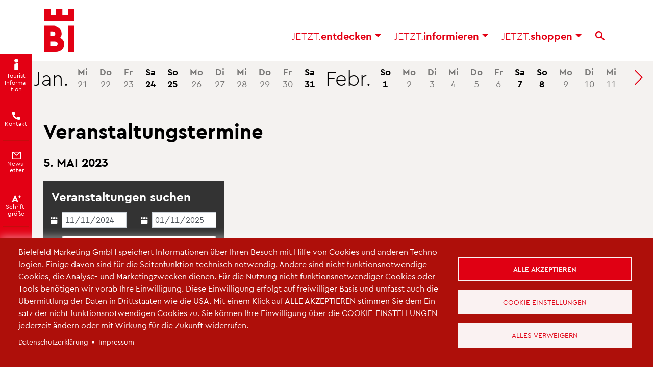

--- FILE ---
content_type: text/html; charset=UTF-8
request_url: https://www.bielefeld.jetzt/termine/datum/2023-05-05
body_size: 17581
content:
<!DOCTYPE html>
<html lang="de" dir="ltr" prefix="og: https://ogp.me/ns#">
  <head>
    <meta charset="utf-8" />
<noscript><style>form.antibot * :not(.antibot-message) { display: none !important; }</style>
</noscript><script type="text/plain" id="cookies_matomo" data-cookieconsent="matomo">var _paq = _paq || [];(function(){var u=(("https:" == document.location.protocol) ? "https://statistik.bielefeld.jetzt/" : "http://statistik.bielefeld.jetzt/");_paq.push(["setSiteId", "40"]);_paq.push(["setTrackerUrl", u+"matomo.php"]);_paq.push(["setDoNotTrack", 1]);_paq.push(["disableCookies"]);if (!window.matomo_search_results_active) {_paq.push(["trackPageView"]);}_paq.push(["setIgnoreClasses", ["no-tracking","colorbox"]]);_paq.push(["enableLinkTracking"]);var d=document,g=d.createElement("script"),s=d.getElementsByTagName("script")[0];g.type="text/javascript";g.defer=true;g.async=true;g.src=u+"matomo.js";s.parentNode.insertBefore(g,s);})();</script>
<link rel="canonical" href="https://www.bielefeld.jetzt/termine/datum/2023-05-05" />
<meta name="MobileOptimized" content="width" />
<meta name="HandheldFriendly" content="true" />
<meta name="viewport" content="width=device-width, initial-scale=1, shrink-to-fit=no" />
<meta http-equiv="x-ua-compatible" content="ie=edge" />
<link href="/themes/custom/bootstrap_bielefeld/favicon/favicon.ico" rel="shortcut icon" />
<link href="/themes/custom/bootstrap_bielefeld/favicon/apple-icon-57x57.png" rel="apple-touch-icon" />
<link href="/themes/custom/bootstrap_bielefeld/favicon/apple-icon-60x60.png" rel="apple-touch-icon" />
<link href="/themes/custom/bootstrap_bielefeld/favicon/apple-icon-72x72.png" rel="apple-touch-icon" />
<link href="/themes/custom/bootstrap_bielefeld/favicon/apple-icon-76x76.png" rel="apple-touch-icon" />
<link href="/themes/custom/bootstrap_bielefeld/favicon/apple-icon-114x114.png" rel="apple-touch-icon" />
<link href="/themes/custom/bootstrap_bielefeld/favicon/apple-icon-120x120.png" rel="apple-touch-icon" />
<link href="/themes/custom/bootstrap_bielefeld/favicon/apple-icon-144x144.png" rel="apple-touch-icon" />
<link href="/themes/custom/bootstrap_bielefeld/favicon/apple-icon-152x152.png" rel="apple-touch-icon" />
<link href="/themes/custom/bootstrap_bielefeld/favicon/apple-icon-180x180.png" rel="apple-touch-icon" />
<link href="/themes/custom/bootstrap_bielefeld/favicon/android-icon-512x512.png" rel="icon" />
<link href="/themes/custom/bootstrap_bielefeld/favicon/android-icon-192x192.png" rel="icon" />
<link href="/themes/custom/bootstrap_bielefeld/favicon/android-icon-144x144.png" rel="icon" />
<link href="/themes/custom/bootstrap_bielefeld/favicon/android-icon-96x96.png" rel="icon" />
<link href="/themes/custom/bootstrap_bielefeld/favicon/android-icon-72x72.png" rel="icon" />
<link href="/themes/custom/bootstrap_bielefeld/favicon/android-icon-48x48.png" rel="icon" />
<link href="/themes/custom/bootstrap_bielefeld/favicon/android-icon-36x36.png" rel="icon" />
<link rel="preload" href="/themes/custom/bootstrap_bielefeld/fonts/CeraBielefeldWeb-Regular.woff2" as="font" type="font/woff2" crossorigin="" />
<link rel="preload" href="/themes/custom/bootstrap_bielefeld/fonts/CeraBielefeldWeb-Light.woff2" as="font" type="font/woff2" crossorigin="" />
<link rel="preload" href="/themes/custom/bootstrap_bielefeld/fonts/CeraBielefeldWeb-Bold.woff2" as="font" type="font/woff2" crossorigin="" />
<link rel="preload" href="/themes/custom/bootstrap_bielefeld/fonts/ui-icons/bielefeld-ui.ttf?wogelm=" as="font" type="font/ttf" crossorigin="" />
<link href="/themes/custom/bootstrap_bielefeld/favicon/safari-pinned-tab.svg" rel="mask-icon" color="#e30014" />
<link href="/themes/custom/bootstrap_bielefeld/favicon/site.webmanifest" rel="manifest" />
<meta name="msapplication-TileColor" content="#1F3B70" />
<meta name="msapplication-TileImage" content="/themes/custom/bootstrap_bielefeld/favicon/ms-icon-144x144.png" />
<meta name="theme-color" content="#1F3B70" />
<meta name="theme-color" content="#e30014" />
<link rel="alternate" hreflang="de" href="https://www.bielefeld.jetzt/node/23762" />

    <title>Termine 05.05.2023 | Bielefeld.JETZT</title>
    <link rel="stylesheet" media="all" href="/sites/default/files/css/css_F2vj_kU_54jlam70SnK0NtjT9lmmc7YBiAUlgv_AlL0.css?delta=0&amp;language=de&amp;theme=bootstrap_bielefeld&amp;include=[base64]" />
<link rel="stylesheet" media="all" href="/sites/default/files/css/css_UWFxkW1sUmaHHk_kfeuNs4ztnBF1_7tJF0LpklQk1oA.css?delta=1&amp;language=de&amp;theme=bootstrap_bielefeld&amp;include=[base64]" />
<link rel="stylesheet" media="print" href="/sites/default/files/css/css_unVpsupIdvTlYXbpR9j68NC3afmOoodiqiRmkq6MTmk.css?delta=2&amp;language=de&amp;theme=bootstrap_bielefeld&amp;include=[base64]" />
<link rel="stylesheet" media="all" href="/sites/default/files/css/css_Xw45nc90jd41Hc-Pb9Fyk5y8DUYgCVeXUKzQGzBM5yo.css?delta=3&amp;language=de&amp;theme=bootstrap_bielefeld&amp;include=[base64]" />
<link rel="stylesheet" media="print" href="/sites/default/files/css/css_Iq25CNbEp_vPDFK9T2lgUqvHHhRtHf1Zr9WCSbnABxY.css?delta=4&amp;language=de&amp;theme=bootstrap_bielefeld&amp;include=[base64]" />

    <script type="application/json" data-drupal-selector="drupal-settings-json">{"path":{"baseUrl":"\/","pathPrefix":"","currentPath":"termine\/datum\/2023-05-05","currentPathIsAdmin":false,"isFront":false,"currentLanguage":"de"},"pluralDelimiter":"\u0003","suppressDeprecationErrors":true,"masonry":{".masonry-parent-id-1850":{"masonry_ids":["masonry_default"],"item_selector":".masonry-item","column_width":"","column_width_units":"css","gutter_width":"","gutter_width_units":"css","resizable":true,"animated":true,"animation_duration":500,"fit_width":false,"rtl":false,"images_first":false,"images_lazyload":false,"lazyload_selector":"lazyload","lazyloaded_selector":"lazyloaded","stamp":"","force_width":true,"percent_position":false,"extra_options":[]}},"ajaxPageState":{"libraries":"[base64]","theme":"bootstrap_bielefeld","theme_token":null},"ajaxTrustedUrl":{"form_action_p_pvdeGsVG5zNF_XLGPTvYSKCf43t8qZYSwcfZl2uzM":true,"\/termine\/datum\/2023-05-05":true},"colorbox":{"opacity":"0.85","current":"{current} von {total}","previous":"\u00ab Zur\u00fcck","next":"Weiter \u00bb","close":"Schlie\u00dfen","maxWidth":"98%","maxHeight":"98%","fixed":true,"mobiledetect":false,"mobiledevicewidth":"480px"},"facebook_pixel":{"facebook_id":"556867368720795","events":[{"event":"ViewContent","data":"{\u0022content_name\u0022:\u0022Seite Veranstaltungsliste\u0022,\u0022content_type\u0022:\u0022page\u0022,\u0022content_ids\u0022:[\u002223762\u0022]}"}],"fb_disable_advanced":true,"eu_cookie_compliance":false,"donottrack":true},"improved_multi_select":{"selectors":[".shuttle-select",".field--name-field-veranstaltungskategorien",".field--name-field-vk-kulturamt"],"filtertype":"partial","placeholder_text":"","orderable":false,"js_regex":false,"groupresetfilter":false,"remove_required_attr":false,"buttontext_add":"\u003E","buttontext_addall":"\u00bb","buttontext_del":"\u003C","buttontext_delall":"\u00ab","buttontext_moveup":"Move up","buttontext_movedown":"Move down"},"matomo":{"disableCookies":true,"trackMailto":true,"trackColorbox":true},"theme_breakpoints":"[{\u0022name\u0022:\u0022small\u0022,\u0022mediaQuery\u0022:\u0022all and (min-width: 1px) and (max-width: 575px)\u0022,\u0022multipliers\u0022:[\u00221x\u0022]},{\u0022name\u0022:\u0022medium\u0022,\u0022mediaQuery\u0022:\u0022all and (min-width: 576px) and (max-width: 991px)\u0022,\u0022multipliers\u0022:[\u00221x\u0022]},{\u0022name\u0022:\u0022large\u0022,\u0022mediaQuery\u0022:\u0022all and (min-width: 992px) and (max-width: 1199px)\u0022,\u0022multipliers\u0022:[\u00221x\u0022]},{\u0022name\u0022:\u0022extra\u0022,\u0022mediaQuery\u0022:\u0022all and (min-width: 1200px)\u0022,\u0022multipliers\u0022:[\u00221x\u0022]},{\u0022name\u0022:\u0022xxl\u0022,\u0022mediaQuery\u0022:\u0022all and (min-width: 1440px)\u0022,\u0022multipliers\u0022:[\u00221x\u0022]},{\u0022name\u0022:\u0022xxxl\u0022,\u0022mediaQuery\u0022:\u0022all and (min-width: 1800px)\u0022,\u0022multipliers\u0022:[\u00221x\u0022]}]","webform":{"dialog":{"options":{"narrow":{"title":"Narrow","width":600},"normal":{"title":"Normal","width":800},"wide":{"title":"Wide","width":1000}},"entity_type":"node","entity_id":"23762"}},"data":{"extlink":{"extTarget":true,"extTargetAppendNewWindowDisplay":true,"extTargetAppendNewWindowLabel":"(\u00f6ffnet ein neues Fenster)","extTargetNoOverride":true,"extNofollow":false,"extTitleNoOverride":false,"extNoreferrer":false,"extFollowNoOverride":false,"extClass":"ext","extLabel":"(Link ist extern)","extImgClass":false,"extSubdomains":false,"extExclude":"","extInclude":".*\\.(pdf|PDF|xls|XLS|doc|DOC|docx|DOCX|xlsx|XLSX)$","extCssExclude":"","extCssInclude":"","extCssExplicit":"","extAlert":false,"extAlertText":"Dieser Link f\u00fchrt Sie zu einer externen Website. Wir sind nicht f\u00fcr deren Inhalte verantwortlich.","extHideIcons":false,"mailtoClass":"mailto","telClass":"0","mailtoLabel":"(Link sendet E-Mail)","telLabel":"(link is a phone number)","extUseFontAwesome":true,"extIconPlacement":"prepend","extPreventOrphan":false,"extFaLinkClasses":"text-link-icon bielefeld-ui-ext-link","extFaMailtoClasses":"text-link-icon bielefeld-ui-email","extAdditionalLinkClasses":"","extAdditionalMailtoClasses":"","extAdditionalTelClasses":"","extFaTelClasses":"fa fa-phone","allowedDomains":[],"extExcludeNoreferrer":""}},"cookies":{"cookiesjsr":{"config":{"cookie":{"name":"cookiesjsr24","expires":8640000000,"domain":"","sameSite":"None","secure":true},"library":{"libBasePath":"\/libraries\/cookiesjsr\/dist","libPath":"\/libraries\/cookiesjsr\/dist\/cookiesjsr.min.js","scrollLimit":0},"callback":{"method":"post","url":"\/cookies\/consent\/callback.json","headers":[]},"interface":{"openSettingsHash":"#editCookieSettings","showDenyAll":true,"denyAllOnLayerClose":false,"settingsAsLink":false,"availableLangs":["de","en"],"defaultLang":"de","groupConsent":true,"cookieDocs":false}},"services":{"functional":{"id":"functional","services":[{"key":"functional","type":"functional","name":"Funktional erforderlich","info":{"value":"\u003Ctable\u003E\r\n\t\u003Cthead\u003E\r\n\t\t\u003Ctr\u003E\r\n\t\t\t\u003Cth width=\u002215%\u0022\u003ECookie-Name\u003C\/th\u003E\r\n\t\t\t\u003Cth width=\u002215%\u0022\u003EStandard Ablaufzeit\u003C\/th\u003E\r\n\t\t\t\u003Cth\u003EBeschreibung\u003C\/th\u003E\r\n\t\t\u003C\/tr\u003E\r\n\t\u003C\/thead\u003E\r\n\t\u003Ctbody\u003E\r\n\t\t\u003Ctr\u003E\r\n\t\t\t\u003Ctd\u003E\u003Ccode dir=\u0022ltr\u0022 translate=\u0022no\u0022\u003ESSESS\u0026lt;ID\u0026gt;\u003C\/code\u003E\u003C\/td\u003E\r\n\t\t\t\u003Ctd\u003E1 Monat\u003C\/td\u003E\r\n\t\t\t\u003Ctd\u003EWenn Sie auf dieser Website eingeloggt sind, wird ein Session-Cookie ben\u00f6tigt, um Ihren Browser zu identifizieren und mit Ihrem Benutzerkonto im Server-Backend dieser Website zu verbinden.\u003C\/td\u003E\r\n\t\t\u003C\/tr\u003E\r\n\t\t\u003Ctr\u003E\r\n\t\t\t\u003Ctd\u003E\u003Ccode dir=\u0022ltr\u0022 translate=\u0022no\u0022\u003Ecookiesjsr\u003C\/code\u003E\u003C\/td\u003E\r\n\t\t\t\u003Ctd\u003E1 Jahr\u003C\/td\u003E\r\n\t\t\t\u003Ctd\u003EBeim ersten Besuch dieser Website wurden Sie um Ihr Einverst\u00e4ndnis zur Nutzung mehrerer Dienste (auch von Dritten) gebeten, die das Speichern von Daten in Ihrem Browser erfordern (Cookies, lokale Speicherung). Ihre Entscheidungen zu den einzelnen Diensten (Zulassen, Ablehnen) werden in diesem Cookie gespeichert und bei jedem Besuch dieser Website wieder verwendet.\u003C\/td\u003E\r\n\t\t\u003C\/tr\u003E\r\n\t\u003C\/tbody\u003E\r\n\u003C\/table\u003E\r\n","format":"full_html"},"uri":"","needConsent":false}],"weight":1},"social":{"id":"social","services":[{"key":"facebook_pixel","type":"social","name":"Facebook Pixel","info":{"value":"","format":"full_html"},"uri":"","needConsent":true}],"weight":20},"performance":{"id":"performance","services":[{"key":"matomo","type":"performance","name":"Matomo Analytics","info":{"value":"","format":"full_html"},"uri":"","needConsent":true}],"weight":30},"video":{"id":"video","services":[{"key":"video","type":"video","name":"Video bereitgestellt von YouTube, Vimeo","info":{"value":"","format":"full_html"},"uri":"","needConsent":true}],"weight":40}},"translation":{"_core":{"default_config_hash":"S5qrJju_o31uC1fwXosZ8Nlja2Wps6Gn0mMCAebY1Zw"},"langcode":"de","bannerText":"Bielefeld Marketing GmbH speichert Informationen \u00fcber Ihren Besuch mit Hilfe von Cookies und anderen Technologien.  Einige davon sind f\u00fcr die Seitenfunktion technisch notwendig. Andere sind nicht  funktionsnotwendige Cookies, die Analyse- und Marketingzwecken dienen. F\u00fcr die Nutzung nicht funktionsnotwendiger Cookies oder Tools ben\u00f6tigen wir vorab Ihre Einwilligung.  Diese Einwilligung erfolgt auf freiwilliger Basis und umfasst auch die \u00dcbermittlung der Daten in Drittstaaten wie die USA. \r\nMit einem Klick auf ALLE AKZEPTIEREN stimmen Sie dem Einsatz der nicht funktionsnotwendigen Cookies zu. Sie k\u00f6nnen Ihre Einwilligung \u00fcber die COOKIE-EINSTELLUNGEN jederzeit \u00e4ndern oder mit Wirkung f\u00fcr die Zukunft widerrufen. ","privacyPolicy":"Datenschutzerkl\u00e4rung","privacyUri":"\/datenschutz","imprint":"Impressum","imprintUri":"\/impressum","cookieDocs":"Cookie-Dokumentation","cookieDocsUri":"\/cookies\/documentation","officialWebsite":"Official website","denyAll":"Alles verweigern","alwaysActive":"St\u00e4ndig aktiv","settings":"Cookie Einstellungen","acceptAll":"Alle akzeptieren","requiredCookies":"Erforderliche Cookies","cookieSettings":"Cookie Einstellungen","close":"Schlie\u00dfen","readMore":"Weiterlesen","allowed":"Erlaubt","denied":"Verweigert","settingsAllServices":"Einstellungen f\u00fcr alle Dienste","saveSettings":"Speichern","default_langcode":"en","disclaimerText":"Alle Cookie-Informationen k\u00f6nnen sich seitens der Dienstanbieter \u00e4ndern. Wir aktualisieren diese Informationen regelm\u00e4\u00dfig.","disclaimerTextPosition":"above","processorDetailsLabel":"Details zum verarbeitenden Unternehmen","processorLabel":"Unternehmen","processorWebsiteUrlLabel":"Unternehmenswebsite","processorPrivacyPolicyUrlLabel":"Datenschutzerkl\u00e4rung des Unternehmens.","processorCookiePolicyUrlLabel":"Cookie-Erkl\u00e4rung des Unternehmens.","processorContactLabel":"Kontaktdaten zum Datenschutz","placeholderAcceptAllText":"Alle akzeptieren","functional":{"title":"Funktional","details":"Funktionale Cookies sind unbedingt notwendig, um eine Webseite nutzbar zu machen, indem sie Grundfunktionen wie Seitennavigation und Zugriff auf sichere Bereiche der Webseite erm\u00f6glichen. Die Webseite kann ohne diese Cookies nicht richtig funktionieren. Laut Gesetz k\u00f6nnen Cookies auf Ihrem Ger\u00e4t gespeichert werden, wenn diese f\u00fcr den Betrieb der Seite unbedingt notwendig sind. "},"social":{"title":"Social Media  - Facebook, Instagram, LinkedIn, Spotify","details":"Damit die Funktionen der Social Media Plattformen angeboten werden k\u00f6nnen, m\u00fcssen Cookies gesetzt werden.  Au\u00dferdem werden auf dieser Seite Pixel-Tags (kleine unsichtbare Textfragmente oder Bilder) eingesetzt, um den Verkehr auf dieser Website zu \u00fcberwachen. "},"performance":{"title":"Statistik - Matomo","details":"Statistik-Cookies helfen Webseiten-Betreibern zu verstehen, wie Besucher mit Webseiten interagieren, indem Informationen anonym gesammelt und gemeldet werden. Sie dienen dazu, die Attraktivit\u00e4t, den Inhalt und die Funktionalit\u00e4t zu verbessern und besser auf ihre Bed\u00fcrfnisse abzustimmen.  "},"video":{"title":"Video","details":"Video-Cookies werden ben\u00f6tigt,  um den Videoplattformen zu erlauben, Videoinhalte einzublenden und die Sichtbarkeit der Seite zu erh\u00f6hen. F\u00fcr diese Cookie-Typen ben\u00f6tigen wir Ihre Erlaubnis."}}},"cookiesTexts":{"_core":{"default_config_hash":"S5qrJju_o31uC1fwXosZ8Nlja2Wps6Gn0mMCAebY1Zw"},"langcode":"de","bannerText":"Bielefeld Marketing GmbH speichert Informationen \u00fcber Ihren Besuch mit Hilfe von Cookies und anderen Technologien.  Einige davon sind f\u00fcr die Seitenfunktion technisch notwendig. Andere sind nicht  funktionsnotwendige Cookies, die Analyse- und Marketingzwecken dienen. F\u00fcr die Nutzung nicht funktionsnotwendiger Cookies oder Tools ben\u00f6tigen wir vorab Ihre Einwilligung.  Diese Einwilligung erfolgt auf freiwilliger Basis und umfasst auch die \u00dcbermittlung der Daten in Drittstaaten wie die USA. \r\nMit einem Klick auf ALLE AKZEPTIEREN stimmen Sie dem Einsatz der nicht funktionsnotwendigen Cookies zu. Sie k\u00f6nnen Ihre Einwilligung \u00fcber die COOKIE-EINSTELLUNGEN jederzeit \u00e4ndern oder mit Wirkung f\u00fcr die Zukunft widerrufen. ","privacyPolicy":"Datenschutzerkl\u00e4rung","privacyUri":"\/node\/558","imprint":"Impressum","imprintUri":"\/node\/2","cookieDocs":"Cookie-Dokumentation","cookieDocsUri":"\/cookies\/documentation","officialWebsite":"Official website","denyAll":"Alles verweigern","alwaysActive":"St\u00e4ndig aktiv","settings":"Cookie Einstellungen","acceptAll":"Alle akzeptieren","requiredCookies":"Erforderliche Cookies","cookieSettings":"Cookie Einstellungen","close":"Schlie\u00dfen","readMore":"Weiterlesen","allowed":"Erlaubt","denied":"Verweigert","settingsAllServices":"Einstellungen f\u00fcr alle Dienste","saveSettings":"Speichern","default_langcode":"en","disclaimerText":"Alle Cookie-Informationen k\u00f6nnen sich seitens der Dienstanbieter \u00e4ndern. Wir aktualisieren diese Informationen regelm\u00e4\u00dfig.","disclaimerTextPosition":"above","processorDetailsLabel":"Details zum verarbeitenden Unternehmen","processorLabel":"Unternehmen","processorWebsiteUrlLabel":"Unternehmenswebsite","processorPrivacyPolicyUrlLabel":"Datenschutzerkl\u00e4rung des Unternehmens.","processorCookiePolicyUrlLabel":"Cookie-Erkl\u00e4rung des Unternehmens.","processorContactLabel":"Kontaktdaten zum Datenschutz","placeholderAcceptAllText":"Alle akzeptieren"},"services":{"facebook_pixel":{"uuid":"60337536-cb7d-411e-bb11-554d3fe59fd0","langcode":"de","status":true,"dependencies":{"enforced":{"module":["cookies_facebook_pixel"]}},"_core":{"default_config_hash":"c3mD3C3eOqAxV-8O8vf-79QGaQ5UgHOzgP4XFRJWDTE"},"id":"facebook_pixel","label":"Facebook Pixel","group":"social","info":{"value":"","format":"full_html"},"consentRequired":true,"purpose":"","processor":"","processorContact":"","processorUrl":"","processorPrivacyPolicyUrl":"","processorCookiePolicyUrl":"https:\/\/www.facebook.com\/policies\/cookies","placeholderMainText":"Dieser Dienst wurde blockiert, da Facebook Pixel Cookies (noch) nicht akzeptiert wurden.","placeholderAcceptText":"Nur Facebook Pixel Cookies akzeptieren."},"functional":{"uuid":"dd7a7e63-3593-4644-9050-dc582b14f16d","langcode":"de","status":true,"dependencies":[],"_core":{"default_config_hash":"SQkYKY9U6xYDPAOC32rgkrIzkd688kRsm9g25mWdcvM"},"id":"functional","label":"Funktional erforderlich","group":"functional","info":{"value":"\u003Ctable\u003E\r\n\t\u003Cthead\u003E\r\n\t\t\u003Ctr\u003E\r\n\t\t\t\u003Cth width=\u002215%\u0022\u003ECookie-Name\u003C\/th\u003E\r\n\t\t\t\u003Cth width=\u002215%\u0022\u003EStandard Ablaufzeit\u003C\/th\u003E\r\n\t\t\t\u003Cth\u003EBeschreibung\u003C\/th\u003E\r\n\t\t\u003C\/tr\u003E\r\n\t\u003C\/thead\u003E\r\n\t\u003Ctbody\u003E\r\n\t\t\u003Ctr\u003E\r\n\t\t\t\u003Ctd\u003E\u003Ccode dir=\u0022ltr\u0022 translate=\u0022no\u0022\u003ESSESS\u0026lt;ID\u0026gt;\u003C\/code\u003E\u003C\/td\u003E\r\n\t\t\t\u003Ctd\u003E1 Monat\u003C\/td\u003E\r\n\t\t\t\u003Ctd\u003EWenn Sie auf dieser Website eingeloggt sind, wird ein Session-Cookie ben\u00f6tigt, um Ihren Browser zu identifizieren und mit Ihrem Benutzerkonto im Server-Backend dieser Website zu verbinden.\u003C\/td\u003E\r\n\t\t\u003C\/tr\u003E\r\n\t\t\u003Ctr\u003E\r\n\t\t\t\u003Ctd\u003E\u003Ccode dir=\u0022ltr\u0022 translate=\u0022no\u0022\u003Ecookiesjsr\u003C\/code\u003E\u003C\/td\u003E\r\n\t\t\t\u003Ctd\u003E1 Jahr\u003C\/td\u003E\r\n\t\t\t\u003Ctd\u003EBeim ersten Besuch dieser Website wurden Sie um Ihr Einverst\u00e4ndnis zur Nutzung mehrerer Dienste (auch von Dritten) gebeten, die das Speichern von Daten in Ihrem Browser erfordern (Cookies, lokale Speicherung). Ihre Entscheidungen zu den einzelnen Diensten (Zulassen, Ablehnen) werden in diesem Cookie gespeichert und bei jedem Besuch dieser Website wieder verwendet.\u003C\/td\u003E\r\n\t\t\u003C\/tr\u003E\r\n\t\u003C\/tbody\u003E\r\n\u003C\/table\u003E\r\n","format":"full_html"},"consentRequired":false,"purpose":"Wesentliche funktionale Cookies zur Bereitstellung grundlegender Funktionen","processor":"","processorContact":"","processorUrl":"","processorPrivacyPolicyUrl":"","processorCookiePolicyUrl":"","placeholderMainText":"Dieser Inhalt wurde blockiert, weil die erforderlichen funktionalen Cookies nicht akzeptiert wurden.","placeholderAcceptText":"Nur erforderliche funktionale Cookies akzeptieren."},"matomo":{"uuid":"e718f693-0031-40d2-b63c-146cd506e1b4","langcode":"de","status":true,"dependencies":{"enforced":{"module":["cookies_matomo"]}},"_core":{"default_config_hash":"tEnhnulT7yRlWGG3xR7CgXl5fWI1fU9-1pXhs4UyNrU"},"id":"matomo","label":"Matomo Analytics","group":"performance","info":{"value":"","format":"full_html"},"consentRequired":true,"purpose":"","processor":"","processorContact":"","processorUrl":"","processorPrivacyPolicyUrl":"","processorCookiePolicyUrl":"","placeholderMainText":"Dieser Dienst wurde blockiert, da Matomo Cookies (noch) nicht akzeptiert wurden.","placeholderAcceptText":"Nur Matomo Cookies akzeptieren."},"video":{"uuid":"511b008a-e585-416c-80a1-f38b3b607b04","langcode":"de","status":true,"dependencies":{"enforced":{"module":["cookies_video"]}},"_core":{"default_config_hash":"-5_rAcqvovHOInTW143TXBCjn28Fvx62V6RaW1EVW6Y"},"id":"video","label":"Video bereitgestellt von YouTube, Vimeo","group":"video","info":{"value":"","format":"full_html"},"consentRequired":true,"purpose":"","processor":"","processorContact":"","processorUrl":"","processorPrivacyPolicyUrl":"","processorCookiePolicyUrl":"https:\/\/policies.google.com\/privacy","placeholderMainText":"Dieser Inhalt wurde blockiert, weil Video-Cookies (noch) nicht akzeptiert wurden.","placeholderAcceptText":"Nur Video-Cookies akzeptieren."}},"groups":{"functional":{"uuid":"e8312fe3-22d0-47fe-ae12-599660fd1c95","langcode":"de","status":true,"dependencies":[],"_core":{"default_config_hash":"aHm4Q63Ge97tcktTa_qmUqJMir45iyGY2lEvvqPW68g"},"id":"functional","label":"Funktional","weight":1,"title":"Funktional","details":"Funktionale Cookies sind unbedingt notwendig, um eine Webseite nutzbar zu machen, indem sie Grundfunktionen wie Seitennavigation und Zugriff auf sichere Bereiche der Webseite erm\u00f6glichen. Die Webseite kann ohne diese Cookies nicht richtig funktionieren. Laut Gesetz k\u00f6nnen Cookies auf Ihrem Ger\u00e4t gespeichert werden, wenn diese f\u00fcr den Betrieb der Seite unbedingt notwendig sind. "},"marketing":{"uuid":"61f4e7d1-2aad-4894-807a-e69d2e1431f9","langcode":"de","status":true,"dependencies":[],"_core":{"default_config_hash":"JkP6try0AxX_f4RpFEletep5NHSlVB1BbGw0snW4MO8"},"id":"marketing","label":"Marketing","weight":20,"title":"Marketing","details":"Marketing-Cookies werden verwendet, um Besuchern auf Webseiten zu folgen. Die Absicht ist, Anzeigen zu zeigen, die relevant und ansprechend f\u00fcr den einzelnen Benutzer sind und daher wertvoller f\u00fcr Publisher und werbetreibende Drittparteien sind."},"performance":{"uuid":"965cac25-4632-4256-bb8e-f2e2bb863e34","langcode":"de","status":true,"dependencies":[],"_core":{"default_config_hash":"Jv3uIJviBj7D282Qu1ZpEQwuOEb3lCcDvx-XVHeOJpw"},"id":"performance","label":"Statistik","weight":30,"title":"Statistik - Matomo","details":"Statistik-Cookies helfen Webseiten-Betreibern zu verstehen, wie Besucher mit Webseiten interagieren, indem Informationen anonym gesammelt und gemeldet werden. Sie dienen dazu, die Attraktivit\u00e4t, den Inhalt und die Funktionalit\u00e4t zu verbessern und besser auf ihre Bed\u00fcrfnisse abzustimmen.  "},"social":{"uuid":"7fa3e980-ed90-45fe-998c-39c32f9a114c","langcode":"de","status":true,"dependencies":[],"_core":{"default_config_hash":"vog2tbqqQHjVkue0anA0RwlzvOTPNTvP7_JjJxRMVAQ"},"id":"social","label":"Social Media  - Facebook, Instagram, LinkedIn, Spotify","weight":20,"title":"Social Media  - Facebook, Instagram, LinkedIn, Spotify","details":"Damit die Funktionen der Social Media Plattformen angeboten werden k\u00f6nnen, m\u00fcssen Cookies gesetzt werden.  Au\u00dferdem werden auf dieser Seite Pixel-Tags (kleine unsichtbare Textfragmente oder Bilder) eingesetzt, um den Verkehr auf dieser Website zu \u00fcberwachen. "},"tracking":{"uuid":"6ab97a4e-d822-4315-9364-a1e0e18e0cbd","langcode":"de","status":true,"dependencies":[],"_core":{"default_config_hash":"_gYDe3qoEc6L5uYR6zhu5V-3ARLlyis9gl1diq7Tnf4"},"id":"tracking","label":"Nachverfolgung","weight":10,"title":"Tracking-Cookies","details":"Marketing-Cookies stammen von externen Werbeunternehmen (\u0022Third-Party-Cookies\u0022) und dienen dazu, Informationen \u00fcber die vom Nutzer besuchten Webseiten zu sammeln. Dies dient dem Zweck, zielgruppengerechte Inhalte und Werbung f\u00fcr den Nutzer zu erstellen und anzuzeigen."},"video":{"uuid":"9b5a96b0-e4b6-41b4-8337-0a7dd7a50e70","langcode":"de","status":true,"dependencies":[],"_core":{"default_config_hash":"w1WnCmP2Xfgx24xbx5u9T27XLF_ZFw5R0MlO-eDDPpQ"},"id":"video","label":"Videos","weight":40,"title":"Video","details":"Video-Cookies werden ben\u00f6tigt,  um den Videoplattformen zu erlauben, Videoinhalte einzublenden und die Sichtbarkeit der Seite zu erh\u00f6hen. F\u00fcr diese Cookie-Typen ben\u00f6tigen wir Ihre Erlaubnis."}}},"search_api_autocomplete":{"suche_website":{"auto_submit":true,"min_length":2}},"user":{"uid":0,"permissionsHash":"b62e9029726a0e406c70788d2c5627a2a556f9a0becae6ec2f1e8f9a6b36b040"}}</script>
<script src="/sites/default/files/js/js_86w61V249-bybcbXTq_QSEZHPpFpnYx4tYN8AkMwsRI.js?scope=header&amp;delta=0&amp;language=de&amp;theme=bootstrap_bielefeld&amp;include=[base64]"></script>
<script src="/modules/contrib/cookies/js/cookiesjsr.conf.js?v=10.5.8" defer></script>
<script src="/libraries/cookiesjsr/dist/cookiesjsr-preloader.min.js?v=10.5.8" defer></script>
<script src="/modules/contrib/facebook_pixel/js/facebook_pixel.js?v=2" type="text/plain" id="facebook_tracking_pixel_script" data-cookieconsent="facebook_pixel"></script>

  </head>
  <body class="domain-bijetzt layout-no-sidebars path-termine node--type-page">
    
      <div class="dialog-off-canvas-main-canvas" data-off-canvas-main-canvas>
    
<header class="nav-wrap fixed-top">
  <nav class="navbar navbar-expand-lg container" id="navbar" aria-label="Navigation">
    <div class="wai-menu">
      <a href="#container-content" class="wai-link">Inhalt anspringen</a>
      <a href="#mainmenu"  class="navbar-toggler wai-link" data-target="#mainmenu" data-toggle="collapse">Men&uuml; anspringen</a>
      <a href="#search-menu" class="search-toggler wai-link" data-target="#search-menu" data-toggle="collapse">Suche anspringen</a>
    </div>

    <!-- Logo -->
    <a class="nav-brand" href="/" title="Bielefeld.JETZT - Startseite" aria-label="Bielefeld.JETZT - Startseite">
              <svg class="logo" viewBox="0 0 60 84" xmlns="http://www.w3.org/2000/svg">
          <path d="m60 84h-13v-51.59h13zm-20-15.32c0 9.07-7.21 15.32-16.78 15.32h-23.22v-51.59h18c9.49 0 16.8 6.1 16.8 15.24a13.1 13.1 0 0 1 -3 8.68 12.69 12.69 0 0 1 8.2 12.35m-27.56-15.87h5c3.09 0 5-1.79 5-4.53s-1.88-4.53-5-4.53h-5zm14.56 15.32c0-3-2-4.53-5-4.53h-9.56v9.07h9.61c3 0 5-1.49 5-4.54m32.95-68.13h-13v11.15h-10.83v-11.15h-12.34v11.15h-10.83v-11.15h-13v24h60z"
                fill="#e30014"></path>
        </svg>
          </a>
    
            
    <!-- Mainmenu -->
    <div id="mainmenu" tabindex="-1" class="collapse navbar-collapse mobile-menu-tile">
          

              <ul id ="mainmenu-wrap"  id="block-bootstrap-bielefeld-main-menu" block="block-bootstrap-bielefeld-main-menu" data-block-id="block-bootstrap-bielefeld-main-menu" class="clearfix navbar-nav ml-auto">
              <li class="nav-item">
                                                              
          <a class="nav-link nav-link-top" data-toggle="collapse" href="#submenu-1" role="button" aria-expanded="false">
            <span class="light">JETZT.</span>entdecken
            <span class="nav-link-toggle-icon"></span>
          </a>

                    <div class="collapse submenu" id="submenu-1" data-parent="#navbar">
                        <div class="submenu-wrapper row">
              <div class="submenu-col col-12 col-lg ">
                                                  
                                          
                                                                                                        <span class="nav-link nav-link-empty collapsed">Das ist Bielefeld</span>


            <div class="collapse deepmenu show" id="submenu-1-1" data-parent-xxx="#submenu-1">
                                     
        
        <a href="/node/133219" class="nav-link nav-link-deepmenu" data-drupal-link-system-path="node/133219">Hotspots</a>
              
        
        <a href="/natur" class="nav-link nav-link-deepmenu" data-drupal-link-system-path="node/25263">Urbanes Grün</a>
              
        
        <a href="/kultur" class="nav-link nav-link-deepmenu" data-drupal-link-system-path="node/134609">Kunst &amp; Kultur</a>
              
        
        <a href="/highlights" class="nav-link nav-link-deepmenu" data-drupal-link-system-path="node/54874">Event-Highlights</a>
              
        
        <a href="/node/134616" class="nav-link nav-link-deepmenu" data-drupal-link-system-path="node/134616">Starker Standort</a>
            
            </div>
                    
                                                                </div><div class="submenu-col col-12 col-lg">
          
                                          
                                                                                                        <span class="neue-spalte nav-link nav-link-empty collapsed">Bielefeld für ...</span>


            <div class="collapse deepmenu show" id="submenu-1-2" data-parent-xxx="#submenu-1">
                                     
        
        <a href="/kinder" class="nav-link nav-link-deepmenu" data-drupal-link-system-path="node/133194">Kinder</a>
              
        
        <a href="/studierende" class="nav-link nav-link-deepmenu" data-drupal-link-system-path="node/232751">Studierende</a>
              
        
        <a href="https://www.bielefeld.jetzt/stadttouren" class="nav-link nav-link-deepmenu">Reisegruppen</a>
              
        
        <a href="/entdeckerkarte" class="nav-link nav-link-deepmenu" data-drupal-link-system-path="node/277267">Sparfüchse</a>
            
            </div>
                    
                                                                </div><div class="submenu-col col-12 col-lg">
          
                                          
                                                                                                        <span class="neue-spalte nav-link nav-link-empty collapsed">Bielefeld erleben</span>


            <div class="collapse deepmenu show" id="submenu-1-3" data-parent-xxx="#submenu-1">
                                     
        
        <a href="/sparrenburg" class="nav-link nav-link-deepmenu" data-drupal-link-system-path="node/25272">Ausflugsziel Sparrenburg</a>
              
        
        <a href="/stadtfuehrungen" class="nav-link nav-link-deepmenu" data-drupal-link-system-path="node/25146">Öffentliche Stadttouren</a>
              
        
        <a href="/stadttouren" class="nav-link nav-link-deepmenu" data-drupal-link-system-path="node/169205">Gruppen-Angebote</a>
              
        
        <a href="/radfahren" class="nav-link nav-link-deepmenu" data-drupal-link-system-path="node/207916">Radfahren in Bielefeld</a>
              
        
        <a href="/wandern" class="nav-link nav-link-deepmenu" data-drupal-link-system-path="node/207917">Wandern in Bielefeld</a>
            
            </div>
                    
              
              </div>
            </div>
                      </div>
        </li>
              <li class="nav-item">
                                                              
          <a class="nav-link nav-link-top" data-toggle="collapse" href="#submenu-2" role="button" aria-expanded="false">
            <span class="light">JETZT.</span>informieren
            <span class="nav-link-toggle-icon"></span>
          </a>

                    <div class="collapse submenu" id="submenu-2" data-parent="#navbar">
                        <div class="submenu-wrapper row">
              <div class="submenu-col col-12 col-lg ">
                                                  
                                          
                                                                                                        <span class="neue spalte nav-link nav-link-empty collapsed">Veranstaltungskalender</span>


            <div class="collapse deepmenu show" id="submenu-2-1" data-parent-xxx="#submenu-2">
                                     
        
        <a href="/termine/heute" class="nav-link nav-link-deepmenu" data-drupal-link-system-path="node/58377">Heute</a>
              
        
        <a href="/termine/wochenende" class="nav-link nav-link-deepmenu" data-drupal-link-system-path="node/135041">Wochenende</a>
              
        
        <a href="/highlights" class="nav-link nav-link-deepmenu" data-drupal-link-system-path="node/54874">Highlights</a>
              
        
        <a href="/termine" class="nav-link nav-link-deepmenu" data-drupal-link-system-path="node/3199">Termine suchen</a>
              
        
        <a href="/termine/melden" class="nav-link nav-link-deepmenu" data-drupal-link-system-path="node/28988">Termine melden</a>
            
            </div>
                    
                                                                </div><div class="submenu-col col-12 col-lg">
          
                                          
                                                                                                        <span class="neue-spalte nav-link nav-link-empty collapsed">Tourist-Information</span>


            <div class="collapse deepmenu show" id="submenu-2-2" data-parent-xxx="#submenu-2">
                                     
        
        <a href="/tourist-information" class="nav-link nav-link-deepmenu" data-drupal-link-system-path="node/289653">Service | Kontakt</a>
              
        
        <a href="/hotels" class="nav-link nav-link-deepmenu" data-drupal-link-system-path="node/23757">Hotels online buchen</a>
              
        
        <a href="/privatzimmer" class="nav-link nav-link-deepmenu" data-drupal-link-system-path="node/24362">Privatzimmer | FEWOs</a>
              
        
        <a href="/stadttouren" class="nav-link nav-link-deepmenu" data-drupal-link-system-path="node/169205">Touristische Angebote</a>
              
        
        <a href="/node/169209" class="nav-link nav-link-deepmenu" data-drupal-link-system-path="node/169209">Barrierefreie Führungen</a>
            
            </div>
                    
                                                                </div><div class="submenu-col col-12 col-lg">
          
                                          
                                                                                                        <span class="neue-spalte nav-link nav-link-empty collapsed">Tagungsdestination</span>


            <div class="collapse deepmenu show" id="submenu-2-3" data-parent-xxx="#submenu-2">
                                     
        
        <a href="https://www.bielefeld-convention.de" class="nav-link nav-link-deepmenu">Kongressbüro</a>
              
        
        <a href="https://www.bielefeld-convention.de/convention/bielefeld" class="nav-link nav-link-deepmenu">Standort Bielefeld</a>
              
        
        <a href="https://www.bielefeld-convention.de/convention/partner" class="nav-link nav-link-deepmenu">Convention-Partner</a>
            
            </div>
                    
                                                                </div><div class="submenu-col col-12 col-lg">
          
                                          
                                                                                                        <span class="neue-spalte nav-link nav-link-empty collapsed">Medien-Service</span>


            <div class="collapse deepmenu show" id="submenu-2-4" data-parent-xxx="#submenu-2">
                                     
        
        <a href="/bielefeld-informationen" class="nav-link nav-link-deepmenu" data-drupal-link-system-path="node/23740">Broschüren | Downloads</a>
              
        
        <a href="/stadtlogo" class="nav-link nav-link-deepmenu" data-drupal-link-system-path="node/134017">BIE Logo</a>
              
        
        <a href="https://bielefeld.canto.de/v/motive/landing?viewIndex=2" class="nav-link nav-link-deepmenu">Bielefeld Content Hub</a>
              
        
        <a href="/pressemeldungen" class="nav-link nav-link-deepmenu" data-drupal-link-system-path="node/130">Pressemeldungen</a>
            
            </div>
                    
                            
                    
                                <a href="https://www.bielefeld-marketing.de/" class="nav-link">Bielefeld Marketing</a>
          
              
              </div>
            </div>
                      </div>
        </li>
              <li class="nav-item">
                                                              
          <a class="nav-link nav-link-top" data-toggle="collapse" href="#submenu-3" role="button" aria-expanded="false">
            <span class="light">JETZT.</span>shoppen
            <span class="nav-link-toggle-icon"></span>
          </a>

                    <div class="collapse submenu" id="submenu-3" data-parent="#navbar">
                        <div class="submenu-wrapper row">
              <div class="submenu-col col-12 col-lg ">
                                                  
                                          
                                                                                                        <span class="nav-link nav-link-empty collapsed">Bielefeld Gutschein</span>


            <div class="collapse deepmenu show" id="submenu-3-1" data-parent-xxx="#submenu-3">
                                     
        
        <a href="https://shop.bielefeld.jetzt/bielefeld-gutschein/" class="nav-link nav-link-deepmenu">Jetzt kaufen!</a>
              
        
        <a href="https://www.bielefeld-gutschein.de/teilnehmer/" class="nav-link nav-link-deepmenu">Hier einlösen!</a>
            
            </div>
                    
                                                                </div><div class="submenu-col col-12 col-lg">
          
                                          
                                                                                                        <span class="neue-spalte nav-link nav-link-empty collapsed">Online-Tickets</span>


            <div class="collapse deepmenu show" id="submenu-3-2" data-parent-xxx="#submenu-3">
                                     
        
        <a href="/stadtfuehrungen" class="nav-link nav-link-deepmenu" data-drupal-link-system-path="node/25146">Stadt- und Burgführungen</a>
              
        
        <a href="/termine/tickets" class="nav-link nav-link-deepmenu" data-drupal-link-system-path="node/133515">Musik, Konzerte, Comedy...</a>
              
        
        <a href="/node/133518" class="nav-link nav-link-deepmenu" data-drupal-link-system-path="node/133518">Städtische Bühnen (Spielplan)</a>
            
            </div>
                    
                                                                </div><div class="submenu-col col-12 col-lg">
          
                                          
                                                                                                        <span class="neue-spalte nav-link nav-link-empty collapsed" title="neue-spalte">Online-Shop</span>


            <div class="collapse deepmenu show" id="submenu-3-3" data-parent-xxx="#submenu-3">
                                     
        
        <a href="https://shop.bielefeld.jetzt" class="nav-link nav-link-deepmenu">Souvenirs</a>
              
        
        <a href="https://shop.bielefeld.jetzt/produkt/entdeckerkarte/" class="nav-link nav-link-deepmenu">Entdecker-Karte</a>
            
            </div>
                    
              
              </div>
            </div>
                      </div>
        </li>
            </ul>
      




    </div>

    <!-- Screen BG -->
    <div class="menu-backface"></div>


    <div class="navbar-controls-wrap d-flex">
      <!-- Sidebar: Accessibility Settings -->
            <a href="#accessible-sidebar" class="accessible-toggler icon bielefeld-ui-einstellungen" data-target="#accessible-sidebar"
               data-toggle="collapse" title="Einstellungen und Hilfen" aria-controls="accessible-sidebar"
               aria-expanded="false" aria-label="Einstellungen und Hilfen" role="button"></a>
      











  








<div  class="block block-bielefeld block-bielefeld-servicebarleft-block">
  
      
    
        
    
      
      <div>
      <div class="accessible mobile-menu-tile collapse" id="accessible-sidebar"><a href="/tourist-information" class="accessible-tile control-tourist-info">
        <div class="abs-center-sidebar-bp">
            <div class="accessible-tile-icon">
                <img src="/themes/custom/bootstrap_bielefeld/img/icon-information.png" alt=""
                    style="max-width:37%;max-height:25px;min-width: 16px;height: auto;vertical-align: top;padding-left: 5px;padding-right: 5px;">
             </div>
            <div class="accessible-tile-name">Tourist Information</div>
        </div>
        </a><a href="/kontakt" class="accessible-tile control-contact">
        <div class="abs-center-sidebar-bp">
            <div class="accessible-tile-icon bielefeld-ui-telefon"></div>
            <div class="accessible-tile-name">Kontakt</div>
        </div>
        </a><a href="/ajax/block/newsletter-abo" target="_blank" class="webform-dialog webform-dialog-narrow accessible-tile control-citymap no-extlink">
        <div class="abs-center-sidebar-bp">
            <div class="accessible-tile-icon bielefeld-ui-email"></div>
            <div class="accessible-tile-name">Newsletter</div>
        </div>
        </a><a href="#" class="accessible-tile control-font-size">
        <div class="abs-center-sidebar-bp">
            <div class="accessible-tile-icon bielefeld-ui-schriftgroesse"></div>
            <div class="accessible-tile-name">Schriftgröße</div>
        </div>
    </a><a href="#" class="accessible-tile control-contrast">
        <div class="abs-center-sidebar-bp">
            <div class="accessible-tile-icon bielefeld-ui-kontrast"></div>
            <div class="accessible-tile-name">Kontrast</div>
        </div>
    </a><a href="" class="accessible-tile control-translator" title="Google Übersetzer aufrufen">
      <div class="abs-center-sidebar-bp">
          <div class="accessible-tile-icon bielefeld-translator">
              <img src="/themes/custom/bootstrap_bielefeld/img/icon-translator-weiss.svg" alt="Google Übersetzung aufrufen">
          </div>
          <div class="accessible-tile-name">Übersetzen</div>
      </div>
      <div id="google_translate_element"></div>
      </a></div>
    </div>
      
  
</div>


      <!-- Suche -->
      <a href="#search-menu" tabindex="-1" class="search-toggler nav-link-top icon bielefeld-ui-suche" data-target="#search-menu"
         data-toggle="collapse" title="Bielefeld.jetzt durchsuchen" aria-controls="search-menu"
         aria-expanded="false" aria-label="Suche"></a>
      <div class="searchbar collapse collapse-fade-in-everywhere mobile-menu-tile" id="search-menu"
           data-parent="#navbar">
        <div class="searchbar-inner">
          











  








<div  class="views-exposed-form block-search-form-block block block-bielefeld block-bielefeld-search-block" data-drupal-selector="views-exposed-form">
  
      
    
        
    
      
      <div>
      
<form action="/suche" method="get" id="views-exposed-form-suche-website-simple" accept-charset="UTF-8">
  <div class="form-row">
  


  <div class="js-form-item js-form-type-search-api-autocomplete form-type-search-api-autocomplete js-form-item-keys form-item-keys form-no-label form-group col-auto">
                <input placeholder="Ihr Suchbegriff ..." data-drupal-selector="edit-keys" data-search-api-autocomplete-search="suche_website" class="form-autocomplete form-control searchbar-text" data-autocomplete-path="/search_api_autocomplete/suche_website?display=simple&amp;&amp;filter=keys" aria-label="Suchbegriff" type="text" id="edit-keys" name="keys" value="" size="30" maxlength="128" />

                  </div>
<div data-drupal-selector="edit-actions" class="form-actions js-form-wrapper form-group" id="edit-actions--2"><button class="form-control searchbar-submit button js-form-submit form-submit btn btn-primary" type="submit" id="edit-submit-suche-website" value="Suchen">Suchen</button>
</div>

</div>

</form>

    </div>
      
  
</div>

        </div>
      </div>

      <!-- Mobile Toggler -->
            <button class="navbar-toggler nav-link-top collapsed" data-target="#mainmenu" data-toggle="collapse"
              aria-controls="mainmenu" title="Menü" aria-expanded="false" aria-label="Menü">
        <span class="icon control-open bielefeld-ui-menu"></span>
        <span class="icon control-close d-none bielefeld-ui-schliessen"></span>
      </button>
    </div>
  </nav>
</header>

<main  class="main-content order-last subpage" id="content" role="main">
  <div id="readspeaker-placeholder"></div>
  <!--   Highlight region (for header image "Kopfbild")  -->
      <div class="highlighted">
      
    </div>
    
    <div class="container">
      
    </div>
    <div id="container-content" tabindex="-1" class="container">
      <div class="clearfix">
        <section class="section">
            <div data-drupal-messages-fallback class="hidden"></div>

<div id="block-bootstrap-bielefeld-content" class="block block-system block-system-main-block">
  
    
        <div class="content">
      

<article class="node node--type-page node--view-mode-full clearfix">
  <header>
    
          <h2 class="node__title">
        <a href="/node/23762" rel="bookmark"><h1 class="field field--name-title field--type-string field--label-hidden post-title">Seite Veranstaltungsliste</h1></a>
      </h2>
        
      </header>
  <div class="node__content clearfix">
    
    
            


                                                            
        <div  class="section-wrapper section-breakout mt-0 pt-0 mb-3 bg-lichtgrau">

    
  
  

    
  
  
     <div class="container">
          <div  class="layout layout--bielefeld-layout layout--bootstrap-bielfeld-one-col row custom-color bg-lichtgrau">
                    <div >
        
      </div>
                                                                                                                                                              <div  class="col-12 layout__region--main layout__region layout__region--first randlos">
              


  






  

  








<div  class="block block-bielefeld-veranstaltung block-bielefeld-veranstaltungsliste-block-timeline sidebar-box sidebar-box-transparent pt-0 pb-0">
  
      
    
        
    
      
    <div class="calender col-12">
    <div class="wrap">
      <div class="dayswrap">
        <div class="daysinnerwrap">
                                                                        <div class="month">Jan.</div>
                                            <a href="/termine/datum/2026-01-21"
                 title="Termine am 21. Januar 2026"
                 class="mi">
                <span class="day">Mi</span>
                <br> 21
              </a>
                                        <a href="/termine/datum/2026-01-22"
                 title="Termine am 22. Januar 2026"
                 class="do">
                <span class="day">Do</span>
                <br> 22
              </a>
                                        <a href="/termine/datum/2026-01-23"
                 title="Termine am 23. Januar 2026"
                 class="fr">
                <span class="day">Fr</span>
                <br> 23
              </a>
                                        <a href="/termine/datum/2026-01-24"
                 title="Termine am 24. Januar 2026"
                 class="weekend sa">
                <span class="day">Sa</span>
                <br> 24
              </a>
                                        <a href="/termine/datum/2026-01-25"
                 title="Termine am 25. Januar 2026"
                 class="weekend so">
                <span class="day">So</span>
                <br> 25
              </a>
                                        <a href="/termine/datum/2026-01-26"
                 title="Termine am 26. Januar 2026"
                 class="mo">
                <span class="day">Mo</span>
                <br> 26
              </a>
                                        <a href="/termine/datum/2026-01-27"
                 title="Termine am 27. Januar 2026"
                 class="di">
                <span class="day">Di</span>
                <br> 27
              </a>
                                        <a href="/termine/datum/2026-01-28"
                 title="Termine am 28. Januar 2026"
                 class="mi">
                <span class="day">Mi</span>
                <br> 28
              </a>
                                        <a href="/termine/datum/2026-01-29"
                 title="Termine am 29. Januar 2026"
                 class="do">
                <span class="day">Do</span>
                <br> 29
              </a>
                                        <a href="/termine/datum/2026-01-30"
                 title="Termine am 30. Januar 2026"
                 class="fr">
                <span class="day">Fr</span>
                <br> 30
              </a>
                                        <a href="/termine/datum/2026-01-31"
                 title="Termine am 31. Januar 2026"
                 class="weekend sa">
                <span class="day">Sa</span>
                <br> 31
              </a>
                                                                <div class="month">Febr.</div>
                                            <a href="/termine/datum/2026-02-01"
                 title="Termine am 1. Februar 2026"
                 class="weekend so">
                <span class="day">So</span>
                <br> 1
              </a>
                                        <a href="/termine/datum/2026-02-02"
                 title="Termine am 2. Februar 2026"
                 class="mo">
                <span class="day">Mo</span>
                <br> 2
              </a>
                                        <a href="/termine/datum/2026-02-03"
                 title="Termine am 3. Februar 2026"
                 class="di">
                <span class="day">Di</span>
                <br> 3
              </a>
                                        <a href="/termine/datum/2026-02-04"
                 title="Termine am 4. Februar 2026"
                 class="mi">
                <span class="day">Mi</span>
                <br> 4
              </a>
                                        <a href="/termine/datum/2026-02-05"
                 title="Termine am 5. Februar 2026"
                 class="do">
                <span class="day">Do</span>
                <br> 5
              </a>
                                        <a href="/termine/datum/2026-02-06"
                 title="Termine am 6. Februar 2026"
                 class="fr">
                <span class="day">Fr</span>
                <br> 6
              </a>
                                        <a href="/termine/datum/2026-02-07"
                 title="Termine am 7. Februar 2026"
                 class="weekend sa">
                <span class="day">Sa</span>
                <br> 7
              </a>
                                        <a href="/termine/datum/2026-02-08"
                 title="Termine am 8. Februar 2026"
                 class="weekend so">
                <span class="day">So</span>
                <br> 8
              </a>
                                        <a href="/termine/datum/2026-02-09"
                 title="Termine am 9. Februar 2026"
                 class="mo">
                <span class="day">Mo</span>
                <br> 9
              </a>
                                        <a href="/termine/datum/2026-02-10"
                 title="Termine am 10. Februar 2026"
                 class="di">
                <span class="day">Di</span>
                <br> 10
              </a>
                                        <a href="/termine/datum/2026-02-11"
                 title="Termine am 11. Februar 2026"
                 class="mi">
                <span class="day">Mi</span>
                <br> 11
              </a>
                                        <a href="/termine/datum/2026-02-12"
                 title="Termine am 12. Februar 2026"
                 class="do">
                <span class="day">Do</span>
                <br> 12
              </a>
                                        <a href="/termine/datum/2026-02-13"
                 title="Termine am 13. Februar 2026"
                 class="fr">
                <span class="day">Fr</span>
                <br> 13
              </a>
                                        <a href="/termine/datum/2026-02-14"
                 title="Termine am 14. Februar 2026"
                 class="weekend sa">
                <span class="day">Sa</span>
                <br> 14
              </a>
                                        <a href="/termine/datum/2026-02-15"
                 title="Termine am 15. Februar 2026"
                 class="weekend so">
                <span class="day">So</span>
                <br> 15
              </a>
                                        <a href="/termine/datum/2026-02-16"
                 title="Termine am 16. Februar 2026"
                 class="mo">
                <span class="day">Mo</span>
                <br> 16
              </a>
                                        <a href="/termine/datum/2026-02-17"
                 title="Termine am 17. Februar 2026"
                 class="di">
                <span class="day">Di</span>
                <br> 17
              </a>
                                        <a href="/termine/datum/2026-02-18"
                 title="Termine am 18. Februar 2026"
                 class="mi">
                <span class="day">Mi</span>
                <br> 18
              </a>
                                        <a href="/termine/datum/2026-02-19"
                 title="Termine am 19. Februar 2026"
                 class="do">
                <span class="day">Do</span>
                <br> 19
              </a>
                                        <a href="/termine/datum/2026-02-20"
                 title="Termine am 20. Februar 2026"
                 class="fr">
                <span class="day">Fr</span>
                <br> 20
              </a>
                                        <a href="/termine/datum/2026-02-21"
                 title="Termine am 21. Februar 2026"
                 class="weekend sa">
                <span class="day">Sa</span>
                <br> 21
              </a>
                                        <a href="/termine/datum/2026-02-22"
                 title="Termine am 22. Februar 2026"
                 class="weekend so">
                <span class="day">So</span>
                <br> 22
              </a>
                                        <a href="/termine/datum/2026-02-23"
                 title="Termine am 23. Februar 2026"
                 class="mo">
                <span class="day">Mo</span>
                <br> 23
              </a>
                                        <a href="/termine/datum/2026-02-24"
                 title="Termine am 24. Februar 2026"
                 class="di">
                <span class="day">Di</span>
                <br> 24
              </a>
                                        <a href="/termine/datum/2026-02-25"
                 title="Termine am 25. Februar 2026"
                 class="mi">
                <span class="day">Mi</span>
                <br> 25
              </a>
                                        <a href="/termine/datum/2026-02-26"
                 title="Termine am 26. Februar 2026"
                 class="do">
                <span class="day">Do</span>
                <br> 26
              </a>
                                        <a href="/termine/datum/2026-02-27"
                 title="Termine am 27. Februar 2026"
                 class="fr">
                <span class="day">Fr</span>
                <br> 27
              </a>
                                        <a href="/termine/datum/2026-02-28"
                 title="Termine am 28. Februar 2026"
                 class="weekend sa">
                <span class="day">Sa</span>
                <br> 28
              </a>
                                                                <div class="month">März</div>
                                            <a href="/termine/datum/2026-03-01"
                 title="Termine am 1. März 2026"
                 class="weekend so">
                <span class="day">So</span>
                <br> 1
              </a>
                                        <a href="/termine/datum/2026-03-02"
                 title="Termine am 2. März 2026"
                 class="mo">
                <span class="day">Mo</span>
                <br> 2
              </a>
                                        <a href="/termine/datum/2026-03-03"
                 title="Termine am 3. März 2026"
                 class="di">
                <span class="day">Di</span>
                <br> 3
              </a>
                                        <a href="/termine/datum/2026-03-04"
                 title="Termine am 4. März 2026"
                 class="mi">
                <span class="day">Mi</span>
                <br> 4
              </a>
                                        <a href="/termine/datum/2026-03-05"
                 title="Termine am 5. März 2026"
                 class="do">
                <span class="day">Do</span>
                <br> 5
              </a>
                                        <a href="/termine/datum/2026-03-06"
                 title="Termine am 6. März 2026"
                 class="fr">
                <span class="day">Fr</span>
                <br> 6
              </a>
                                        <a href="/termine/datum/2026-03-07"
                 title="Termine am 7. März 2026"
                 class="weekend sa">
                <span class="day">Sa</span>
                <br> 7
              </a>
                                        <a href="/termine/datum/2026-03-08"
                 title="Termine am 8. März 2026"
                 class="weekend so">
                <span class="day">So</span>
                <br> 8
              </a>
                                        <a href="/termine/datum/2026-03-09"
                 title="Termine am 9. März 2026"
                 class="mo">
                <span class="day">Mo</span>
                <br> 9
              </a>
                                        <a href="/termine/datum/2026-03-10"
                 title="Termine am 10. März 2026"
                 class="di">
                <span class="day">Di</span>
                <br> 10
              </a>
                                        <a href="/termine/datum/2026-03-11"
                 title="Termine am 11. März 2026"
                 class="mi">
                <span class="day">Mi</span>
                <br> 11
              </a>
                                        <a href="/termine/datum/2026-03-12"
                 title="Termine am 12. März 2026"
                 class="do">
                <span class="day">Do</span>
                <br> 12
              </a>
                                        <a href="/termine/datum/2026-03-13"
                 title="Termine am 13. März 2026"
                 class="fr">
                <span class="day">Fr</span>
                <br> 13
              </a>
                                        <a href="/termine/datum/2026-03-14"
                 title="Termine am 14. März 2026"
                 class="weekend sa">
                <span class="day">Sa</span>
                <br> 14
              </a>
                                        <a href="/termine/datum/2026-03-15"
                 title="Termine am 15. März 2026"
                 class="weekend so">
                <span class="day">So</span>
                <br> 15
              </a>
                                        <a href="/termine/datum/2026-03-16"
                 title="Termine am 16. März 2026"
                 class="mo">
                <span class="day">Mo</span>
                <br> 16
              </a>
                                        <a href="/termine/datum/2026-03-17"
                 title="Termine am 17. März 2026"
                 class="di">
                <span class="day">Di</span>
                <br> 17
              </a>
                                        <a href="/termine/datum/2026-03-18"
                 title="Termine am 18. März 2026"
                 class="mi">
                <span class="day">Mi</span>
                <br> 18
              </a>
                                        <a href="/termine/datum/2026-03-19"
                 title="Termine am 19. März 2026"
                 class="do">
                <span class="day">Do</span>
                <br> 19
              </a>
                                        <a href="/termine/datum/2026-03-20"
                 title="Termine am 20. März 2026"
                 class="fr">
                <span class="day">Fr</span>
                <br> 20
              </a>
                                        <a href="/termine/datum/2026-03-21"
                 title="Termine am 21. März 2026"
                 class="weekend sa">
                <span class="day">Sa</span>
                <br> 21
              </a>
                                        <a href="/termine/datum/2026-03-22"
                 title="Termine am 22. März 2026"
                 class="weekend so">
                <span class="day">So</span>
                <br> 22
              </a>
                                        <a href="/termine/datum/2026-03-23"
                 title="Termine am 23. März 2026"
                 class="mo">
                <span class="day">Mo</span>
                <br> 23
              </a>
                                        <a href="/termine/datum/2026-03-24"
                 title="Termine am 24. März 2026"
                 class="di">
                <span class="day">Di</span>
                <br> 24
              </a>
                                        <a href="/termine/datum/2026-03-25"
                 title="Termine am 25. März 2026"
                 class="mi">
                <span class="day">Mi</span>
                <br> 25
              </a>
                                        <a href="/termine/datum/2026-03-26"
                 title="Termine am 26. März 2026"
                 class="do">
                <span class="day">Do</span>
                <br> 26
              </a>
                                        <a href="/termine/datum/2026-03-27"
                 title="Termine am 27. März 2026"
                 class="fr">
                <span class="day">Fr</span>
                <br> 27
              </a>
                                        <a href="/termine/datum/2026-03-28"
                 title="Termine am 28. März 2026"
                 class="weekend sa">
                <span class="day">Sa</span>
                <br> 28
              </a>
                                        <a href="/termine/datum/2026-03-29"
                 title="Termine am 29. März 2026"
                 class="weekend so">
                <span class="day">So</span>
                <br> 29
              </a>
                                        <a href="/termine/datum/2026-03-30"
                 title="Termine am 30. März 2026"
                 class="mo">
                <span class="day">Mo</span>
                <br> 30
              </a>
                                        <a href="/termine/datum/2026-03-31"
                 title="Termine am 31. März 2026"
                 class="di">
                <span class="day">Di</span>
                <br> 31
              </a>
                              </div>
      </div>
    </div>
    <div href="#" class="arrowleft swiper-button-prev  arrow" style="display: none;"></div>
    <div href="#" class="arrowright swiper-button-next  arrow" id="nextdays" style="display: none;"></div>
  </div>
    
  
</div>

            </div>
                              </div>
  </div>
    </div>
    

    
            


          
  

    
  
  
     <div class="container">
          <div  class="mb-5 layout layout--bielefeld-layout layout--bootstrap-bielfeld-one-col row custom-color bg-transparent">
                    <div >
        
      </div>
                                                                                                                                                              <div  class="col-12 layout__region--main layout__region layout__region--first randlos">
              











  








<div  class="block block-bielefeld-veranstaltung block-bielefeld-veranstaltungsliste-block-title">
  
      
    
        
    
      
    <h1>Veranstaltungstermine</h1>
    <div class="sectiontitle py-3">
        <div class="row">
                            <div class="col-12">
                  <h3><strong>5. Mai 2023</strong></h3>
                </div>
                    </div>
    </div>
    
  
</div>












  





          


<div  class="block block-bielefeld-veranstaltung block-bielefeld-veranstaltungsliste-block masonry-view">
  
      
    
        
    
      
      <div class="masonry-parent-id-1850 masonry-parent p-0 row">
<form class="masonry-item masonry-view-item col-12 col-md-6 col-xl-4" data-drupal-selector="bielefeld-veranstaltungsliste-search-form" action="/termine/datum/2023-05-05" method="post" id="bielefeld-veranstaltungsliste-search-form" accept-charset="UTF-8">
  
<div class="p-3 event-filter-item box-item">
  <h3 class="mb-3">Veranstaltungen suchen</h3>
  <p class="mb-3">
  </p>
  <form class="masonry-item masonry-view-item col-12 col-md-6 col-xl-4" data-drupal-selector="bielefeld-veranstaltungsliste-search-form">
    <input autocomplete="off" type="hidden" name="form_build_id" value="form-z4ihbgYUlItYplX77vAm57h_gIz8fpmSn1LRYETQ1Ow" class="form-control" />

    
    <input data-drupal-selector="edit-bielefeld-veranstaltungsliste-search-form" type="hidden" name="form_id" value="bielefeld_veranstaltungsliste_search_form" class="form-control" />

    <div class="row">
      <div class="col-6 px-0">
        


  <div class="js-form-item js-form-type-date form-type-date js-form-item-datefrom form-item-datefrom form-group col-auto">
          <label for="edit-datefrom"><i class="bielefeld-ui-kalender"></i></label>
                <input type="date" data-drupal-selector="edit-datefrom" id="edit-datefrom" name="dateFrom" value="2024-11-11" class="form-date form-control" />

                  </div>

      </div>
      <div class="col-6 px-0">
        


  <div class="js-form-item js-form-type-date form-type-date js-form-item-dateto form-item-dateto form-group col-auto">
          <label for="edit-dateto"><i class="bielefeld-ui-kalender"></i></label>
                <input type="date" data-drupal-selector="edit-dateto" id="edit-dateto" name="dateTo" value="2025-01-11" class="form-date form-control" />

                  </div>

      </div>
      <div class="col-12 px-0">
        


  <div class="js-form-item js-form-type-select form-type-select js-form-item-rubrik form-item-rubrik form-group col-auto">
          <label for="edit-rubrik"><i class="bielefeld-ui-kategorie"></i></label>
                
<select class="w-100 form-select form-control" data-drupal-selector="edit-rubrik" id="edit-rubrik" name="rubrik"><option value="0" selected="selected">- Alle Kategorien -</option><option value="k240">Ausstellungen | Museen</option><option value="k241">Bühnen + Orchester (Stadt)</option><option value="k242">Comedy</option><option value="k203">Digital | Online</option><option value="k391">Filmkunst</option><option value="k206">Flohmärkte</option><option value="k1939">GENIALE (Sep.-Nov. 2025)</option><option value="k3305">Genuss &amp; Geschmack</option><option value="k24">Highlights</option><option value="k244">Kinder</option><option value="k194">Kultur</option><option value="k251">Lesungen | Vorträge</option><option value="k330">LunaKino</option><option value="k246">Musik</option><option value="k245">Märkte</option><option value="k218">Natur erleben</option><option value="k215">Nightlife</option><option value="k247">Sonstiges</option><option value="k401">Soziales</option><option value="k248">Sport</option><option value="k25">Stadtführungen</option><option value="k243">Stadtteil-Feste | Aktionen</option><option value="k249">Tagungen | Messen</option><option value="k250">Theater | Musical</option><option value="k209">Weihnachtsmärkte</option><option value="k184">Wissenschaft</option><option value="k399">Wochen der Nachhaltigkeit</option></select>
                  </div>

      </div>
      <div class="col-12 px-0">
        


  <div class="js-form-item js-form-type-select form-type-select js-form-item-ort form-item-ort form-group col-auto">
          <label for="edit-ort"><i class="bielefeld-ui-ort"></i></label>
                
<select class="w-100 form-select form-control" data-drupal-selector="edit-ort" id="edit-ort" name="ort"><option value="0" selected="selected">- Alle Orte -</option><option value="o1384211">5Eck</option><option value="o3136">Alte Vogtei</option><option value="o3294">Altstädter Nicolaikirche (ev.)</option><option value="o3582">Astoria Theater</option><option value="o3560">auto-kultur-werkstatt (akw)</option><option value="o3362">BauernhausMuseum Bielefeld</option><option value="o3302">Bielefelder Jazzclub e.V.</option><option value="o3563">Bielefelder Puppenspiele – Dagmar Selje</option><option value="o3354">Biologische Station</option><option value="o3366">Botanischer Garten</option><option value="o3522">Brackwede Rathaus-Pavillon</option><option value="o3288">Bunker Ulmenwall</option><option value="o199862">Bürgerzentrum Dornberg</option><option value="o3465">DansArt  Tanznetworks</option><option value="o3516">Filmhaus Kino</option><option value="o3279">Forum Bielefeld - Boge Fabrik</option><option value="o517698">Freiraum Rochdale</option><option value="o157541">Harms Markt</option><option value="o3378">Historisches Museum Bielefeld</option><option value="o3533">Hof Ramsbrock</option><option value="o188370">Johanneskirche Quelle (ev.)</option><option value="o277669">kefb Ostwestfalen</option><option value="o3505">Kesselbrink</option><option value="o3559">KF-Galerie</option><option value="o596073">Kirchplatz Stiftskirche Schildesche</option><option value="o3510">Komödie</option><option value="o3608">Kunstforum Hermann Stenner</option><option value="o3277">Kunsthalle Bielefeld</option><option value="o3394">Kunstverein Bielefeld</option><option value="o3450">Lokschuppen</option><option value="o1075251">Mondo Buchhandlung</option><option value="o3440">Movement-Theater</option><option value="o3451">Movie</option><option value="o253558">MuMa Forum</option><option value="o3293">Museum Huelsmann</option><option value="o3426">Museum Osthusschule</option><option value="o3396">Museumshof Senne</option><option value="o3395">Museum Wäschefabrik</option><option value="o919512">MUSICUS e. V.  - gemeinsam | inklusiv | gestalten</option><option value="o3312">Musik- und Kunstschule</option><option value="o3397">Naturkunde-Museum</option><option value="o3292">Neue Schmiede</option><option value="o3398">Neustädter Marienkirche (ev.)</option><option value="o407519">Pappelkrug</option><option value="o3271">Ravensberger Park</option><option value="o3282">Ravensberger Spinnerei / VHS</option><option value="o3274">Rudolf-Oetker-Halle</option><option value="o3455">Samuelis Baumgarte Galerie</option><option value="o3304">SchücoArena</option><option value="o3272">Seidensticker Halle</option><option value="o3270">Sparrenburg</option><option value="o3427">St. Jodokus-Kirche (kath.)</option><option value="o3438">Stadtarchiv und Landesgeschichtliche Bibliothek</option><option value="o3428">Stadtbibliothek</option><option value="o3269">Stadthalle Bielefeld</option><option value="o3273">Stadttheater</option><option value="o3298">Süsterkirche (ev.-ref.)</option><option value="o3415">Theaterhaus Feilenstraße</option><option value="o3416">Tierpark Olderdissen</option><option value="o3358">Tor 6 Theaterhaus Bielefeld</option><option value="o3296">Universität Bielefeld</option><option value="o3642">Volksbank-Lobby am Kesselbrink</option><option value="o268665">Volkshochschule Bielefeld</option><option value="o3603">Wissenswerkstadt Bielefeld</option><option value="o675023">Wohncafé in der BGW-Wohnanlage Dahlemer Straße</option><option value="o3301">Zweischlingen</option></select>
                  </div>

      </div>
      <div class="col-12 px-0">
        


  <div class="js-form-item js-form-type-select form-type-select js-form-item-stadtbezirk form-item-stadtbezirk form-group col-auto">
          <label for="edit-stadtbezirk"><i class="bielefeld-ui-karte"></i></label>
                
<select class="w-100 form-select form-control" data-drupal-selector="edit-stadtbezirk" id="edit-stadtbezirk" name="stadtbezirk"><option value="0" selected="selected">- Alle Stadtbezirke -</option><option value="s6">Brackwede</option><option value="s7">Dornberg</option><option value="s8">Gadderbaum</option><option value="s9">Heepen</option><option value="s10">Jöllenbeck</option><option value="s11">Mitte</option><option value="s12">Schildesche</option><option value="s13">Senne</option><option value="s14">Sennestadt</option><option value="s15">Stieghorst</option></select>
                  </div>

      </div>
      <div class="col-12 pb-0 mb-0">
        <div data-drupal-selector="edit-actions" class="form-actions js-form-wrapper form-group" id="edit-actions"><button data-drupal-selector="edit-submit" type="submit" id="edit-submit" name="op" value="Suchen" class="button js-form-submit form-submit btn btn-primary">Suchen</button>
</div>

      </div>
    </div>

  </form>
</div>

</form>
</div>

    
  
</div>

            </div>
                              </div>
  </div>
    

  </div>
</article>

    </div>
  </div>


        </section>
                      </div>
    </div>

  
<!------------ Footer Section  -------------->

<footer class="footer content-section">
      <div class="container">
              <div class="row d-print-none">
          <div class="col-12 col-md-8 footer-elementary-links pl-0">
              <nav role="navigation" aria-labelledby="block-bootstrap-bielefeld-footer-menu" id="block-bootstrap-bielefeld-footer" class="block block-menu navigation menu--footer">
            
  <h2 class="sr-only" id="block-bootstrap-bielefeld-footer-menu">Fußzeilenmenü</h2>
  

        
    <div class="col">
                      <a href="/kontakt" data-drupal-link-system-path="node/557">Kontakt</a>
                  |
                      <a href="/anreise" data-drupal-link-system-path="node/1318313">Anreise</a>
                  |
                      <a href="/impressum" data-drupal-link-system-path="node/2">Impressum</a>
                  |
                      <a href="/datenschutz" data-drupal-link-system-path="node/558">Datenschutz</a>
                  |
                      <a href="#editCookieSettings">Cookie-Einstellungen</a>
                    </div>



  </nav>

<div id="block-cookiesui" class="block block-cookies block-cookies-ui-block">
  
    
        <div class="content">
        
<div id="cookiesjsr"></div>

    </div>
  </div>


          </div>
          <div class="col-12 col-md-4 footer-icon-links pr-0">
              











  








<div  id="block-bootstrap-bielefeld-socialicons" class="block block-block-content block-block-content04751fa5-18dd-4172-8a23-4c536789ed07">
  
      
    
        
    
      
      <div>
      
            <div class="clearfix text-formatted field field--name-body field--type-text-with-summary field--label-hidden field__item"><div><a alt="Bielefeld.JETZT bei Facebook" href="https://www.facebook.com/bielefeld.jetzt" target="_blank" title="Bielefeld.JETZT bei Facebook"><i class="bielefeld-ui-facebook">‌</i></a> <a alt="Bielefeld.JETZT bei Instagram" href="https://instagram.com/bielefeldjetzt" target="_blank" title="Instagram: Jetzt die schönsten Bielefeld-Bilder teilen"><i class="bielefeld-ui-instagram">‌</i></a> <a alt="Bielefeld-Videos bei YouTube" href="https://www.youtube.com/bielefeldmarketing" target="_blank" title="Bielefeld-Videos auf YouTube"><i class="bielefeld-ui-youtube">‌</i></a> <a alt="Bielefeld Marketing bei Xing" href="https://www.xing.com/pages/bielefeldmarketinggmbh" target="_blank" title="Bielefeld Marketing bei Xing"><i class="bielefeld-ui-xing">‌</i></a> <a alt="Bielefeld Marketing bei LinkedIn" href="https://www.linkedin.com/company/bielefeld-marketing" target="_blank" title="Bielefeld Marketing bei LinkedIn"><i class="bielefeld-ui-linkedin">‌</i></a></div>
</div>
      
    </div>
      
  
</div>


          </div>
        </div>
                                            <hr class="my-4">
                <div class="row d-print-none">
          <div class="col-12 col-md-6 region-footer-fourth">
              <section class="row region region-footer-fourth">
    











  








<div  id="block-bootstrap-bielefeld-kontakt-bima" class="w-100 px-3 block block-block-content block-block-contentca030953-e3bc-4bb8-a969-dba18cad04fe">
  
      
    
        
    
      
      <div>
      
            <div class="clearfix text-formatted field field--name-body field--type-text-with-summary field--label-hidden field__item"><h3>Bielefeld Marketing GmbH</h3>

<p>Tel. <a href="tel:+4952155774555">0521 55774555</a> <small>(Erreichbar von Mo-Do 9-15 Uhr | Fr 9-13 Uhr)</small><br>
Fax 0521 55774510<br>
<a href="mailto:info@bielefeld-marketing.de">info@bielefeld-marketing.de</a><br>
<a href="https://www.bielefeld-marketing.de">https://www.bielefeld-marketing.de</a></p>
</div>
      
    </div>
      
  
</div>

  </section>

          </div>
          <div class="col-12 col-md-6 region-footer-fifth">
              <section class="row region region-footer-fifth">
    











  








<div  id="block-bootstrap-bielefeld-linksbijetzt" class="w-100 block block-block-content block-block-contentce266ac4-2579-4d4e-8c6d-0b5a7de4b524">
  
      
    
        
    
      
      <div>
      
            <div class="clearfix text-formatted field field--name-body field--type-text-with-summary field--label-hidden field__item"><div class="row w-100">
<div class="col-6">
<ul class="list-unstyled">
<li><a href="https://www.bielefeld-marketing.de/">Über Bielefeld Marketing</a></li>
<li><a href="https://www.bielefeld-marketing.de/jobangebote">Jobs</a></li>
<li><a data-entity-substitution="canonical" data-entity-type="node" data-entity-uuid="3a53ed93-fb74-4978-a227-04e30d89b0d0" href="/kontakt" title="Kontakt" class="link-node link-page">Kontakt</a></li>
<li><a href="https://www.bielefeld-marketing.de#gb">Geschäftsbericht</a></li>
<li><a data-entity-substitution="canonical" data-entity-type="node" data-entity-uuid="926f384f-83a0-4ef3-a48b-68f0bd20c518" href="/pressemeldungen" title="Presse-Informationen" class="link-node link-page">Presse</a></li>
</ul>
</div>

<div class="col-6">
<ul class="list-unstyled">
<li><a data-entity-substitution="canonical" data-entity-type="node" data-entity-uuid="5c7ba6ac-3f45-4c4f-9ebc-7179f8f0d89f" href="/tourist-information" title="Tourist-Information" class="link-node link-page">Tourist-Information</a></li>
<li><a href="https://shop.bielefeld.jetzt">Shop</a></li>
<li><a href="https://www.citybielefeld.de">City Bielefeld</a></li>
<li><a href="https://www.bielefeld-gutschein.de">Bielefeld-Gutschein</a></li>
<li><a data-entity-substitution="canonical" data-entity-type="node" data-entity-uuid="a661f08a-532e-4a3b-9b27-f99188459e7c" href="/webcam" title="Bielefeld Webcams" class="link-node link-page">Webcams</a></li>
</ul>
</div>
</div>
</div>
      
    </div>
      
  
</div>

  </section>

          </div>
        </div>
          </div>
    <div class="container text-right logo-wrap d-print-none">
      <a href="/" title="bielefeld.jetzt - Startseite" aria-label="bielefeld.jetzt - Startseite">
        <svg viewBox="0 0 60 84" xmlns="http://www.w3.org/2000/svg">
          <path
            d="m60 84h-13v-51.59h13zm-20-15.32c0 9.07-7.21 15.32-16.78 15.32h-23.22v-51.59h18c9.49 0 16.8 6.1 16.8 15.24a13.1 13.1 0 0 1 -3 8.68 12.69 12.69 0 0 1 8.2 12.35m-27.56-15.87h5c3.09 0 5-1.79 5-4.53s-1.88-4.53-5-4.53h-5zm14.56 15.32c0-3-2-4.53-5-4.53h-9.56v9.07h9.61c3 0 5-1.49 5-4.54m32.95-68.13h-13v11.15h-10.83v-11.15h-12.34v11.15h-10.83v-11.15h-13v24h60z"
            fill="#ffffff"></path>
        </svg>
      </a>
    </div>
  </footer>

</main>

  </div>

    
    <script src="/sites/default/files/js/js_cT1SjQixUlvMHQGC4TjXByFxULJp_s2e-cFv1sWW5lk.js?scope=footer&amp;delta=0&amp;language=de&amp;theme=bootstrap_bielefeld&amp;include=[base64]"></script>

  </body>
</html>


--- FILE ---
content_type: text/css
request_url: https://www.bielefeld.jetzt/sites/default/files/css/css_UWFxkW1sUmaHHk_kfeuNs4ztnBF1_7tJF0LpklQk1oA.css?delta=1&language=de&theme=bootstrap_bielefeld&include=eJx10GFuwyAMBeALsfpIyAQn82piZJuquf2Y1HbT2v5CfA-eJRcmoZWkZroG7c66Q3m2LHjoiPQbXchw90CJsW_wxlNRDQ_DnguascKq1p51Ey0oHx6H8Ktfu1b6q_dp8LCX6b_aRUWt6BUqrTgkJuiZyeF2frmdft6Sz8QIqo2OcqqMoluau5gt57verolbN71QzW02cvY5ewng5skJbfnM2DnjCF20daEgeOPJDw9qUNDpG28eoh8
body_size: 60053
content:
/* @license GPL-2.0-or-later https://www.drupal.org/licensing/faq */
.password-strength__meter{margin-top:0.5em;background-color:#ebeae4;}.password-strength__indicator{background-color:#77b259;-webkit-transition:width 0.5s ease-out;transition:width 0.5s ease-out;}.password-strength__indicator.is-weak{background-color:#e62600;}.password-strength__indicator.is-fair{background-color:#e09600;}.password-strength__indicator.is-good{background-color:#0074bd;}.password-strength__indicator.is-strong{background-color:#77b259;}.password-confirm,.password-field,.password-strength,.password-confirm-match{width:55%;}.password-suggestions{padding:0.2em 0.5em;margin:0.7em 0;max-width:34.7em;border:1px solid #b4b4b4;}.password-suggestions ul{margin-bottom:0;}.confirm-parent,.password-parent{clear:left;margin:0;max-width:33em;overflow:hidden;}[dir="rtl"] .confirm-parent,[dir="rtl"] .password-parent{clear:right;}.password-confirm .ok{color:#325e1c;font-weight:bold;}.password-confirm .error{color:#a51b00;font-weight:bold;}.page-user-login main .region-content,.page-user-password main .region-content{max-width:400px;background:white;padding:15px 25px;margin:0 auto;border-radius:5px;}body.path-user .field--label-inline .field__label{width:100px;}body.path-user .field--label-inline .field__item{padding:0.25rem 1rem;border-radius:1rem;background:#e9ecef;min-width:250px;margin:0.25rem 0;}body.path-user .field--label-above .field__item{padding:0.25rem 1rem;border-radius:1rem;background:#e9ecef;width:100%;margin:0.25rem 0;}

.node__content{font-size:1.071em;margin-top:10px;}.node--view-mode-teaser{border-bottom:1px solid #d3d7d9;margin-bottom:30px;padding-bottom:15px;}.node--view-mode-teaser h2{margin-top:0;padding-top:0.5em;}.node--view-mode-teaser h2 a{color:#181818;}.node--view-mode-teaser.node--sticky{background:#f9f9f9;background:rgba(0,0,0,0.024);border:1px solid #d3d7d9;padding:0 15px 15px;}.node--view-mode-teaser .node__content{clear:none;font-size:1em;line-height:1.6;}.node__meta{font-size:0.857em;color:#68696b;margin-bottom:-5px;}.node__meta .field--name-field-user-picture img{float:left;margin:1px 20px 0 0;}[dir="rtl"] .node__meta .field--name-field-user-picture img{float:right;margin-left:20px;margin-right:0;}.node__links{text-align:right;font-size:0.93em;}[dir="rtl"] .node__links{text-align:left;}.node--unpublished{padding:20px 15px 0;}.node--unpublished .comment-text .comment-arrow{border-left:1px solid #fff4f4;border-right:1px solid #fff4f4;}
.form-required::after{content:'';vertical-align:super;display:inline-block;background-image:url(/themes/contrib/bootstrap_barrio/images/required.svg);background-repeat:no-repeat;background-size:7px 7px;width:7px;height:7px;margin:0 0.3em;}.form-row>fieldset,.form-row>div{padding-right:5px;padding-left:5px;flex:0 1 auto;width:auto;max-width:none;}.form-row .form-actions{align-self:flex-end;}form .filter-wrapper{padding-left:0;padding-right:0;margin-left:1rem;margin-right:1rem;}form .form-type-textarea{margin-bottom:0;}
.affix{position:fixed;width:100%;top:0;z-index:1035;left:0;}
.book-navigation .menu{border-top:1px solid #d6d6d6;}.book-navigation .book-pager{border-bottom:1px solid #d6d6d6;border-top:1px solid #d6d6d6;margin:0;}
.contextual-links a{border-bottom:none;text-shadow:0 0 0;}
.feed-icon{border-bottom:none;display:inline-block;padding:15px 0 0 0;}
.field--type-entity-reference{margin:0 0 1.2em;}.field--type-entity-reference .field__label{font-weight:normal;margin:0;padding-right:5px;}[dir="rtl"] .field--type-entity-reference .field__label{padding-left:5px;padding-right:0;}.field--type-entity-reference ul.links{padding:0;margin:0;list-style:none;}.field--type-entity-reference ul.links li{float:left;padding:0 1em 0 0;white-space:nowrap;}[dir="rtl"] .field--type-entity-reference ul.links li{padding:0 0 0 1em;float:right;}@media all and (min-width:560px){.node .field--type-image{float:left;margin:0 1em 0 0;}[dir="rtl"] .node .field--type-image{float:right;margin:0 0 0 1em;}.node .field--type-image + .field--type-image{clear:both;}}.field--type-image img,.field--name-field-user-picture img{margin:0 0 1em;}.field--type-image a{border-bottom:none;}.field--name-field-tags{margin:0 0 1.2em;}.field--name-field-tags .field__label{font-weight:normal;margin:0;padding-right:5px;}[dir="rtl"] .field--name-field-tags .field__label{padding-left:5px;padding-right:0;}.field--name-field-tags .field__label,.field--name-field-tags ul.links{font-size:0.8em;}.node--view-mode-teaser .field--name-field-tags .field__label,.node--view-mode-teaser .field--name-field-tags ul.links{font-size:0.821em;}.field--name-field-tags ul.links{padding:0;margin:0;}.field--name-field-tags ul.links li{float:left;padding:0 1em 0 0;white-space:nowrap;}[dir="rtl"] .field--name-field-tags ul.links li{padding:0 0 0 1em;float:right;}.field--label-inline .field__label,.field--label-inline .field__item{display:inline-block;}
.navbar-dark .nav-link:hover,.navbar-dark .nav-link:focus{color:rgba(255,255,255,0.75);}.navbar-dark .nav-link{color:rgba(255,255,255,0.5);}.navbar-light .nav-link:hover,.navbar-light .nav-link:focus{color:rgba(0,0,0,0.7);}.navbar-light .nav-link{color:rgba(0,0,0,0.5);}.navbar-brand .site-logo{margin-right:1rem;}@media (max-width:33.9em){.navbar-toggleable-xs .navbar-nav .nav-item+.nav-item,.navbar-toggleable-xs.collapse.in .navbar-nav .nav-item{margin-left:0;float:none;}}@media (max-width:47.9em){.navbar-toggleable-sm .navbar-nav .nav-item+.nav-item,.navbar-toggleable-xs.collapse.in .navbar-nav .nav-item{margin-left:0;float:none;}}
.block-help{border:1px solid #d3d7d9;padding:0 1.5em;margin-bottom:30px;}
.icon-help{background:url(/themes/contrib/bootstrap_barrio/images/help.png) 0 50% no-repeat;padding:1px 0 1px 20px;}[dir="rtl"] .icon-help{background-position:100% 50%;padding:1px 20px 1px 0;}.feed-icon{background:url(/themes/contrib/bootstrap_barrio/images/feed.svg) no-repeat;overflow:hidden;text-indent:-9999px;display:block;width:16px;direction:ltr;height:16px;}.navbar-toggler-icon{background-image:url("data:image/svg+xml,%3csvg xmlns='http://www.w3.org/2000/svg' width='30' height='30' viewBox='0 0 30 30'%3e%3cpath stroke='rgba%280, 0, 0, 0.5%29' stroke-linecap='round' stroke-miterlimit='10' stroke-width='2' d='M4 7h22M4 15h22M4 23h22'/%3e%3c/svg%3e");}
.image-button.is-disabled:hover,.image-button.is-disabled:active,.image-button.is-disabled:focus,.image-button.is-disabled{background:transparent;opacity:0.5;cursor:default;}
.item-list ul{list-style:none;margin:0 0 0.25em 0;padding:0;}[dir="rtl"] .item-list ul{padding:0;}.item-list ul li{margin:0;padding:0.2em 0.5em 0 0;}[dir="rtl"] .item-list ul li{margin:0;padding:0.2em 0 0 0.5em;}.item-list .item-list__comma-list,.item-list .item-list__comma-list li,[dir="rtl"] .item-list .item-list__comma-list,[dir="rtl"] .item-list .item-list__comma-list li{padding:0;}
.list-group__link{border-top:1px solid #ccc;padding:7px 0 0;}.list-group__description{margin:0 0 10px;}
.field--name-field-media-image img{max-width:100%;height:auto;}.media-library-wrapper{display:flex;flex-wrap:wrap;}.media-library-menu{margin:5px 5px 5px 0;padding:20px 15px;border:1px solid #dddddd;border-radius:3px;background:#e9e9e9;height:100%;}.media-library-menu li{margin:5px;white-space:nowrap;height:45px;}.media-library-menu li::marker{color:#e9e9e9;}.media-library-menu__link{margin:5px 5px 5px 0;padding:10px 15px;border:1px solid #dddddd;border-radius:3px;background:#e9e9e9;}.active.media-library-menu__link{background:#fff;}.media-library-content{flex:2;}.media-library-wrapper .form--inline{display:flex;flex-wrap:wrap;align-items:end;}.media-library-widget-modal .js-form-item{margin:5px;}.media-library-wrapper .form-type-textfield{flex:2;}.media-library-widget-modal .form-actions{position:sticky;bottom:0;background:#fff;padding:5px;}.media-library-widget-modal .ui-dialog-content{padding-bottom:0;}.ui-dialog.ui-corner-all.ui-widget.ui-widget-content.ui-front.media-library-widget-modal.ui-dialog--narrow{width:80% !important;left:10% !important;}.media-library-views-form__rows{display:flex;flex-wrap:wrap;}.media-library-item--grid{margin:10px;width:220px;}.media-library-item--grid .js-form-type-checkbox,.media-library-item--grid .form-check-label{padding-left:0;}.media-library-add-form__media::marker{color:#fff;}

input[type="search"]{box-sizing:border-box;}header #search-block-form{padding:5px 15px;flex-flow:row wrap;}#search-block-form{display:flex;}
.shortcut-wrapper{margin:2.2em 0 1.1em 0;}.shortcut-wrapper .page-title{float:left;margin:0;}[dir="rtl"] .shortcut-wrapper .page-title{float:right;}.shortcut-action{border-bottom:none;margin-left:0.5em;padding-top:0.35em;}[dir="rtl"] .shortcut-action{margin-left:0;margin-right:0.5em;}.shortcut-action:hover,.shortcut-action:active,.shortcut-action:focus{border-bottom:none;}
.sidebar .block{border-style:solid;border-width:1px;padding:15px 15px;margin:0 0 20px;}.sidebar h2{margin:0 0 0.5em;border-bottom:1px solid #d6d6d6;padding-bottom:5px;text-shadow:0 1px 0 #fff;font-size:1.071em;line-height:1.2;}.sidebar .block .content{font-size:0.914em;line-height:1.4;}.sidebar tbody{border:none;}.sidebar .even,.sidebar .odd{background:none;border-bottom:1px solid #d6d6d6;}.sidebar nav .nav{margin:0 -1rem;}
.site-footer{font-family:"Helvetica Neue",Helvetica,Arial,sans-serif;padding:35px 0 30px;}.site-footer .layout-container{padding:0 15px;}@media all and (min-width:560px){.site-footer__top .region{float:left;position:relative;width:50%;}[dir="rtl"] .site-footer__top .region{float:right;}}@media all and (min-width:560px) and (max-width:850px){.site-footer .region{box-sizing:border-box;}.site-footer__top .region:nth-child(2n+1){padding-right:10px;}[dir="rtl"] .site-footer__top .region:nth-child(2n+1){padding-left:10px;padding-right:0;}.site-footer__top .region:nth-child(2n){padding-left:10px;}[dir="rtl"] .site-footer__top .region:nth-child(2n){padding-left:0;padding-right:10px;}.region-footer-third{clear:both;}}@media all and (min-width:851px){.site-footer__top .region{width:24%;padding:0 0.65%;}.site-footer__top .region:first-child{padding-left:0;}[dir="rtl"] .site-footer__top .region:first-child{padding-left:10px;padding-right:0;}.site-footer__top .region:last-child{padding-right:0;}[dir="rtl"] .site-footer__top .region:last-child{padding-left:0;padding-right:10px;}}.site-footer h2{color:#c0c0c0;color:rgba(255,255,255,0.65);}.site-footer blockquote{color:#555;}.site-footer .content{color:#c0c0c0;color:rgba(255,255,255,0.65);font-size:0.857em;}.site-footer .menu-item{padding:0;}.site-footer .content ol:not(.menu),.site-footer .content ul:not(.menu){padding-left:1.4em;}[dir="rtl"] .site-footer .content ol:not(.menu),[dir="rtl"] .site-footer .content ul:not(.menu){padding-right:1.4em;padding-left:0;}.site-footer .content a,.site-footer .content a.is-active{color:#fcfcfc;color:rgba(255,255,255,0.8);}.site-footer .content a:hover,.site-footer .content a:focus{color:#fefefe;color:rgba(255,255,255,0.95);}.site-footer .block{margin:20px 0;border:1px solid #444;border-color:rgba(255,255,255,0.1);padding:10px;}.site-footer table{font-size:1em;}.site-footer tr td,.site-footer tr th{border-color:#555;border-color:rgba(255,255,255,0.18);}.site-footer tr.odd{background-color:transparent;}.site-footer tr.even{background-color:#2c2c2c;background-color:rgba(0,0,0,0.15);}.site-footer__top h2{border-bottom:1px solid #555;border-color:rgba(255,255,255,0.15);font-size:1em;margin-bottom:0;padding-bottom:3px;text-transform:uppercase;}.site-footer__top .content{margin-top:0;}.site-footer__top p{margin-top:1em;}.site-footer__top .content .menu{padding-left:0;}[dir="rtl"] .site-footer__top .content .menu{padding-right:0;}.site-footer__top .content li a{display:block;border-bottom:1px solid #555;border-color:rgba(255,255,255,0.15);line-height:1.2;padding:0.8em 2px 0.8em 20px;text-indent:-15px;}[dir="rtl"] .site-footer__top .content li a{padding:0.8em 20px 0.8em 2px;}.site-footer__top .content li a:hover,.site-footer__top .content li a:focus{background-color:#1f1f21;background-color:rgba(255,255,255,0.05);text-decoration:none;}.site-footer__top .block-menu,.site-footer__bottom .block{margin:0;padding:0;border:none;}.site-footer__bottom .block{margin:0.5em 0;}.site-footer__bottom .content{padding:0.5em 0;margin-top:0;}.site-footer__bottom .block h2{margin:0;}.site-footer__bottom{letter-spacing:0.2px;margin-top:30px;border-top:1px solid #555;border-color:rgba(255,255,255,0.15);}.site-footer__bottom .region{margin-top:20px;}.site-footer__bottom .block{clear:both;}.site-footer__bottom .block .menu{padding:0;}.site-footer__bottom .menu-item a{float:left;padding:0 12px;display:block;border-right:1px solid #555;border-color:rgba(255,255,255,0.15);}[dir="rtl"] .site-footer__bottom .menu-item a{float:right;border-left:1px solid #555;border-right:none;}.site-footer__bottom .menu-item:first-child a{padding-left:0;}[dir="rtl"] .site-footer__bottom .menu-item:first-child a{padding-right:0;padding-left:12px;}.site-footer__bottom .menu-item:last-child a{padding-right:0;border-right:none;}[dir="rtl"] .site-footer__bottom .menu-item:last-child a{padding-left:0;padding-right:12px;border-left:none;}[dir="rtl"] .site-footer__bottom .menu-item:first-child:last-child a{padding-right:0;}
.skip-link{left:50%;-webkit-transform:translateX(-50%);-ms-transform:translateX(-50%);transform:translateX(-50%);z-index:50;background:#444;background:rgba(0,0,0,0.6);font-size:0.94em;line-height:1.7em;padding:1px 10px 2px;border-radius:0 0 10px 10px;border-bottom-width:0;outline:0;}.skip-link.visually-hidden.focusable:focus{position:absolute !important;color:#fff;}
table{border:0;border-spacing:0;font-size:0.857em;margin:10px 0;width:100%;}table table{font-size:1em;}tr{border-bottom:1px solid #ccc;padding:0.1em 0.6em;background:#efefef;background:rgba(0,0,0,0.063);}thead > tr{border-bottom:1px solid #000;}tr.odd{background:#e4e4e4;background:rgba(0,0,0,0.105);}table tr th{background:#757575;background:rgba(0,0,0,0.51);border-bottom-style:none;}table tr th,table tr th a,table tr th a:hover,table tr th a:focus{color:#fff;font-weight:bold;}table tbody tr th{vertical-align:top;}tr td,tr th{padding:4px 9px;border:1px solid #fff;text-align:left;}[dir="rtl"] tr td,[dir="rtl"] tr th{text-align:right;}@media screen and (max-width:37.5em){th.priority-low,td.priority-low,th.priority-medium,td.priority-medium{display:none;}}@media screen and (max-width:60em){th.priority-low,td.priority-low{display:none;}}
tr.drag{background-color:#fffff0;}tr.drag-previous{background-color:#ffd;}body div.tabledrag-changed-warning{margin-bottom:0.5em;}a.tabledrag-handle .handle{width:25px;height:25px;}
tr.selected td{background:#ffc;}td.checkbox,th.checkbox{text-align:center;}[dir="rtl"] td.checkbox,[dir="rtl"] th.checkbox{text-align:center;}
.tablesort{width:14px;height:14px;vertical-align:top;margin:1px 0 0 5px;}.tablesort--asc{background-image:url(/core/misc/icons/ffffff/twistie-down.svg);}.tablesort--desc{background-image:url(/core/misc/icons/ffffff/twistie-up.svg);}
#page .ui-widget{font-family:"Helvetica Neue",Helvetica,Arial,sans-serif;}
nav.tabs{margin-bottom:1rem;}
body.toolbar-horizontal #navbar-top.fixed-top,body.toolbar-vertical #navbar-top.fixed-top,body.toolbar-vertical.toolbar-tray-open #navbar-top.fixed-top,body.toolbar-horizontal #navbar-main.fixed-top,body.toolbar-vertical #navbar-main.fixed-top,body.toolbar-vertical.toolbar-tray-open #navbar-main.fixed-top{top:40px;}body.toolbar-horizontal.toolbar-tray-open #navbar-top.fixed-top,body.toolbar-horizontal.toolbar-tray-open #navbar-main.fixed-top{top:80px;}body.toolbar-fixed .toolbar-oriented .toolbar-bar{z-index:1040;}
.vertical-tabs{margin:0;border:1px solid #ccc;display:flex;flex-direction:row;font-size:0.875rem;}[dir="rtl"] .vertical-tabs{flex-direction:row-reverse;margin-left:0;margin-right:0;}.vertical-tabs__menu{display:flex;flex-direction:column;flex-wrap:nowrap;width:15em;margin:0;padding:0;border-top:1px solid #ccc;list-style:none;}[dir="rtl"] .vertical-tabs__menu{margin-left:0;margin-right:-15em;}.vertical-tabs__pane{margin:0;border:0;}.vertical-tabs__pane>summary{display:none;}.vertical-tabs__menu-item{border:1px solid #ccc;border-top:0;background:#eee;}.vertical-tabs__menu-item a{display:block;padding:0.5em 0.6em;text-decoration:none;}.vertical-tabs__menu-item a:focus .vertical-tabs__menu-item-title,.vertical-tabs__menu-item a:active .vertical-tabs__menu-item-title,.vertical-tabs__menu-item a:hover .vertical-tabs__menu-item-title{text-decoration:underline;}.vertical-tabs__menu-item a:hover{outline:1px dotted;}.vertical-tabs__menu-item.is-selected{border-right-width:0;background-color:#fff;}[dir="rtl"] .vertical-tabs__menu-item.is-selected{border-left-width:0;border-right-width:1px;}.vertical-tabs__menu-item.is-selected .vertical-tabs__menu-item-title{color:#000;}.vertical-tabs__menu-item-summary{display:block;margin-bottom:0;line-height:normal;}
.views-displays .tabs .open > a{border-radius:7px 7px 0 0;}.views-displays .tabs .open > a:hover,.views-displays .tabs .open > a:focus{color:#0071b3;}.views-displays .secondary .form-submit{font-size:0.846em;}.views-displays .tabs .action-list{padding:0;}.views-filterable-options .filterable-option:nth-of-type(even) .form-type-checkbox{background-color:#f9f9f9;}.views-ui-display-tab-actions .dropbutton .form-submit{color:#0071b3;}.views-ui-display-tab-actions .dropbutton .form-submit:hover,.views-ui-display-tab-actions .dropbutton .form-submit:focus{color:#018fe2;}
.ui-widget-overlay{background:#000;opacity:0.7;}.ui-dialog{font-family:"Helvetica Neue",Helvetica,Arial,sans-serif;border-radius:0;}.ui-dialog input,.ui-dialog select,.ui-dialog textarea{font-size:0.9em;}.ui-dialog .button{background-color:#fff;background-image:-webkit-linear-gradient(top,#f3f3f3,#e8e8e8);background-image:linear-gradient(to bottom,#f3f3f3,#e8e8e8);border:1px solid #e4e4e4;border-bottom-color:#b4b4b4;border-left-color:#d2d2d2;border-right-color:#d2d2d2;color:#3a3a3a;cursor:pointer;font-size:0.929em;font-weight:normal;text-align:center;padding:0.250em 1.063em;border-radius:1em;}
:root{--blue:#007bff;--indigo:#6610f2;--purple:#6f42c1;--pink:#e83e8c;--red:#dc3545;--orange:#fd7e14;--yellow:#ffc107;--green:#28a745;--teal:#20c997;--cyan:#17a2b8;--white:#fff;--gray:#6c757d;--gray-dark:#343a40;--primary:#007bff;--secondary:#6c757d;--success:#28a745;--info:#17a2b8;--warning:#ffc107;--danger:#dc3545;--light:#f8f9fa;--dark:#343a40;--breakpoint-xs:0;--breakpoint-sm:576px;--breakpoint-md:768px;--breakpoint-lg:992px;--breakpoint-xl:1200px;--font-family-sans-serif:-apple-system,BlinkMacSystemFont,"Segoe UI",Roboto,"Helvetica Neue",Arial,"Noto Sans","Liberation Sans",sans-serif,"Apple Color Emoji","Segoe UI Emoji","Segoe UI Symbol","Noto Color Emoji";--font-family-monospace:SFMono-Regular,Menlo,Monaco,Consolas,"Liberation Mono","Courier New",monospace}*,::after,::before{box-sizing:border-box}html{font-family:sans-serif;line-height:1.15;-webkit-text-size-adjust:100%;-webkit-tap-highlight-color:transparent}article,aside,figcaption,figure,footer,header,hgroup,main,nav,section{display:block}body{margin:0;font-family:-apple-system,BlinkMacSystemFont,"Segoe UI",Roboto,"Helvetica Neue",Arial,"Noto Sans","Liberation Sans",sans-serif,"Apple Color Emoji","Segoe UI Emoji","Segoe UI Symbol","Noto Color Emoji";font-size:1rem;font-weight:400;line-height:1.5;color:#212529;text-align:left;background-color:#fff}[tabindex="-1"]:focus:not(:focus-visible){outline:0!important}hr{box-sizing:content-box;height:0;overflow:visible}h1,h2,h3,h4,h5,h6{margin-top:0;margin-bottom:.5rem}p{margin-top:0;margin-bottom:1rem}abbr[data-original-title],abbr[title]{text-decoration:underline;-webkit-text-decoration:underline dotted;text-decoration:underline dotted;cursor:help;border-bottom:0;-webkit-text-decoration-skip-ink:none;text-decoration-skip-ink:none}address{margin-bottom:1rem;font-style:normal;line-height:inherit}dl,ol,ul{margin-top:0;margin-bottom:1rem}ol ol,ol ul,ul ol,ul ul{margin-bottom:0}dt{font-weight:700}dd{margin-bottom:.5rem;margin-left:0}blockquote{margin:0 0 1rem}b,strong{font-weight:bolder}small{font-size:80%}sub,sup{position:relative;font-size:75%;line-height:0;vertical-align:baseline}sub{bottom:-.25em}sup{top:-.5em}a{color:#007bff;text-decoration:none;background-color:transparent}a:hover{color:#0056b3;text-decoration:underline}a:not([href]):not([class]){color:inherit;text-decoration:none}a:not([href]):not([class]):hover{color:inherit;text-decoration:none}code,kbd,pre,samp{font-family:SFMono-Regular,Menlo,Monaco,Consolas,"Liberation Mono","Courier New",monospace;font-size:1em}pre{margin-top:0;margin-bottom:1rem;overflow:auto;-ms-overflow-style:scrollbar}figure{margin:0 0 1rem}img{vertical-align:middle;border-style:none}svg{overflow:hidden;vertical-align:middle}table{border-collapse:collapse}caption{padding-top:.75rem;padding-bottom:.75rem;color:#6c757d;text-align:left;caption-side:bottom}th{text-align:inherit;text-align:-webkit-match-parent}label{display:inline-block;margin-bottom:.5rem}button{border-radius:0}button:focus:not(:focus-visible){outline:0}button,input,optgroup,select,textarea{margin:0;font-family:inherit;font-size:inherit;line-height:inherit}button,input{overflow:visible}button,select{text-transform:none}[role=button]{cursor:pointer}select{word-wrap:normal}[type=button],[type=reset],[type=submit],button{-webkit-appearance:button}[type=button]:not(:disabled),[type=reset]:not(:disabled),[type=submit]:not(:disabled),button:not(:disabled){cursor:pointer}[type=button]::-moz-focus-inner,[type=reset]::-moz-focus-inner,[type=submit]::-moz-focus-inner,button::-moz-focus-inner{padding:0;border-style:none}input[type=checkbox],input[type=radio]{box-sizing:border-box;padding:0}textarea{overflow:auto;resize:vertical}fieldset{min-width:0;padding:0;margin:0;border:0}legend{display:block;width:100%;max-width:100%;padding:0;margin-bottom:.5rem;font-size:1.5rem;line-height:inherit;color:inherit;white-space:normal}progress{vertical-align:baseline}[type=number]::-webkit-inner-spin-button,[type=number]::-webkit-outer-spin-button{height:auto}[type=search]{outline-offset:-2px;-webkit-appearance:none}[type=search]::-webkit-search-decoration{-webkit-appearance:none}::-webkit-file-upload-button{font:inherit;-webkit-appearance:button}output{display:inline-block}summary{display:list-item;cursor:pointer}template{display:none}[hidden]{display:none!important}.h1,.h2,.h3,.h4,.h5,.h6,h1,h2,h3,h4,h5,h6{margin-bottom:.5rem;font-weight:500;line-height:1.2}.h1,h1{font-size:2.5rem}.h2,h2{font-size:2rem}.h3,h3{font-size:1.75rem}.h4,h4{font-size:1.5rem}.h5,h5{font-size:1.25rem}.h6,h6{font-size:1rem}.lead{font-size:1.25rem;font-weight:300}.display-1{font-size:6rem;font-weight:300;line-height:1.2}.display-2{font-size:5.5rem;font-weight:300;line-height:1.2}.display-3{font-size:4.5rem;font-weight:300;line-height:1.2}.display-4{font-size:3.5rem;font-weight:300;line-height:1.2}hr{margin-top:1rem;margin-bottom:1rem;border:0;border-top:1px solid rgba(0,0,0,.1)}.small,small{font-size:80%;font-weight:400}.mark,mark{padding:.2em;background-color:#fcf8e3}.list-unstyled{padding-left:0;list-style:none}.list-inline{padding-left:0;list-style:none}.list-inline-item{display:inline-block}.list-inline-item:not(:last-child){margin-right:.5rem}.initialism{font-size:90%;text-transform:uppercase}.blockquote{margin-bottom:1rem;font-size:1.25rem}.blockquote-footer{display:block;font-size:80%;color:#6c757d}.blockquote-footer::before{content:"\2014\00A0"}.img-fluid{max-width:100%;height:auto}.img-thumbnail{padding:.25rem;background-color:#fff;border:1px solid #dee2e6;border-radius:.25rem;max-width:100%;height:auto}.figure{display:inline-block}.figure-img{margin-bottom:.5rem;line-height:1}.figure-caption{font-size:90%;color:#6c757d}code{font-size:87.5%;color:#e83e8c;word-wrap:break-word}a>code{color:inherit}kbd{padding:.2rem .4rem;font-size:87.5%;color:#fff;background-color:#212529;border-radius:.2rem}kbd kbd{padding:0;font-size:100%;font-weight:700}pre{display:block;font-size:87.5%;color:#212529}pre code{font-size:inherit;color:inherit;word-break:normal}.pre-scrollable{max-height:340px;overflow-y:scroll}.container,.container-fluid,.container-lg,.container-md,.container-sm,.container-xl{width:100%;padding-right:15px;padding-left:15px;margin-right:auto;margin-left:auto}@media (min-width:576px){.container,.container-sm{max-width:540px}}@media (min-width:768px){.container,.container-md,.container-sm{max-width:720px}}@media (min-width:992px){.container,.container-lg,.container-md,.container-sm{max-width:960px}}@media (min-width:1200px){.container,.container-lg,.container-md,.container-sm,.container-xl{max-width:1140px}}.row{display:-ms-flexbox;display:flex;-ms-flex-wrap:wrap;flex-wrap:wrap;margin-right:-15px;margin-left:-15px}.no-gutters{margin-right:0;margin-left:0}.no-gutters>.col,.no-gutters>[class*=col-]{padding-right:0;padding-left:0}.col,.col-1,.col-10,.col-11,.col-12,.col-2,.col-3,.col-4,.col-5,.col-6,.col-7,.col-8,.col-9,.col-auto,.col-lg,.col-lg-1,.col-lg-10,.col-lg-11,.col-lg-12,.col-lg-2,.col-lg-3,.col-lg-4,.col-lg-5,.col-lg-6,.col-lg-7,.col-lg-8,.col-lg-9,.col-lg-auto,.col-md,.col-md-1,.col-md-10,.col-md-11,.col-md-12,.col-md-2,.col-md-3,.col-md-4,.col-md-5,.col-md-6,.col-md-7,.col-md-8,.col-md-9,.col-md-auto,.col-sm,.col-sm-1,.col-sm-10,.col-sm-11,.col-sm-12,.col-sm-2,.col-sm-3,.col-sm-4,.col-sm-5,.col-sm-6,.col-sm-7,.col-sm-8,.col-sm-9,.col-sm-auto,.col-xl,.col-xl-1,.col-xl-10,.col-xl-11,.col-xl-12,.col-xl-2,.col-xl-3,.col-xl-4,.col-xl-5,.col-xl-6,.col-xl-7,.col-xl-8,.col-xl-9,.col-xl-auto{position:relative;width:100%;padding-right:15px;padding-left:15px}.col{-ms-flex-preferred-size:0;flex-basis:0;-ms-flex-positive:1;flex-grow:1;max-width:100%}.row-cols-1>*{-ms-flex:0 0 100%;flex:0 0 100%;max-width:100%}.row-cols-2>*{-ms-flex:0 0 50%;flex:0 0 50%;max-width:50%}.row-cols-3>*{-ms-flex:0 0 33.333333%;flex:0 0 33.333333%;max-width:33.333333%}.row-cols-4>*{-ms-flex:0 0 25%;flex:0 0 25%;max-width:25%}.row-cols-5>*{-ms-flex:0 0 20%;flex:0 0 20%;max-width:20%}.row-cols-6>*{-ms-flex:0 0 16.666667%;flex:0 0 16.666667%;max-width:16.666667%}.col-auto{-ms-flex:0 0 auto;flex:0 0 auto;width:auto;max-width:100%}.col-1{-ms-flex:0 0 8.333333%;flex:0 0 8.333333%;max-width:8.333333%}.col-2{-ms-flex:0 0 16.666667%;flex:0 0 16.666667%;max-width:16.666667%}.col-3{-ms-flex:0 0 25%;flex:0 0 25%;max-width:25%}.col-4{-ms-flex:0 0 33.333333%;flex:0 0 33.333333%;max-width:33.333333%}.col-5{-ms-flex:0 0 41.666667%;flex:0 0 41.666667%;max-width:41.666667%}.col-6{-ms-flex:0 0 50%;flex:0 0 50%;max-width:50%}.col-7{-ms-flex:0 0 58.333333%;flex:0 0 58.333333%;max-width:58.333333%}.col-8{-ms-flex:0 0 66.666667%;flex:0 0 66.666667%;max-width:66.666667%}.col-9{-ms-flex:0 0 75%;flex:0 0 75%;max-width:75%}.col-10{-ms-flex:0 0 83.333333%;flex:0 0 83.333333%;max-width:83.333333%}.col-11{-ms-flex:0 0 91.666667%;flex:0 0 91.666667%;max-width:91.666667%}.col-12{-ms-flex:0 0 100%;flex:0 0 100%;max-width:100%}.order-first{-ms-flex-order:-1;order:-1}.order-last{-ms-flex-order:13;order:13}.order-0{-ms-flex-order:0;order:0}.order-1{-ms-flex-order:1;order:1}.order-2{-ms-flex-order:2;order:2}.order-3{-ms-flex-order:3;order:3}.order-4{-ms-flex-order:4;order:4}.order-5{-ms-flex-order:5;order:5}.order-6{-ms-flex-order:6;order:6}.order-7{-ms-flex-order:7;order:7}.order-8{-ms-flex-order:8;order:8}.order-9{-ms-flex-order:9;order:9}.order-10{-ms-flex-order:10;order:10}.order-11{-ms-flex-order:11;order:11}.order-12{-ms-flex-order:12;order:12}.offset-1{margin-left:8.333333%}.offset-2{margin-left:16.666667%}.offset-3{margin-left:25%}.offset-4{margin-left:33.333333%}.offset-5{margin-left:41.666667%}.offset-6{margin-left:50%}.offset-7{margin-left:58.333333%}.offset-8{margin-left:66.666667%}.offset-9{margin-left:75%}.offset-10{margin-left:83.333333%}.offset-11{margin-left:91.666667%}@media (min-width:576px){.col-sm{-ms-flex-preferred-size:0;flex-basis:0;-ms-flex-positive:1;flex-grow:1;max-width:100%}.row-cols-sm-1>*{-ms-flex:0 0 100%;flex:0 0 100%;max-width:100%}.row-cols-sm-2>*{-ms-flex:0 0 50%;flex:0 0 50%;max-width:50%}.row-cols-sm-3>*{-ms-flex:0 0 33.333333%;flex:0 0 33.333333%;max-width:33.333333%}.row-cols-sm-4>*{-ms-flex:0 0 25%;flex:0 0 25%;max-width:25%}.row-cols-sm-5>*{-ms-flex:0 0 20%;flex:0 0 20%;max-width:20%}.row-cols-sm-6>*{-ms-flex:0 0 16.666667%;flex:0 0 16.666667%;max-width:16.666667%}.col-sm-auto{-ms-flex:0 0 auto;flex:0 0 auto;width:auto;max-width:100%}.col-sm-1{-ms-flex:0 0 8.333333%;flex:0 0 8.333333%;max-width:8.333333%}.col-sm-2{-ms-flex:0 0 16.666667%;flex:0 0 16.666667%;max-width:16.666667%}.col-sm-3{-ms-flex:0 0 25%;flex:0 0 25%;max-width:25%}.col-sm-4{-ms-flex:0 0 33.333333%;flex:0 0 33.333333%;max-width:33.333333%}.col-sm-5{-ms-flex:0 0 41.666667%;flex:0 0 41.666667%;max-width:41.666667%}.col-sm-6{-ms-flex:0 0 50%;flex:0 0 50%;max-width:50%}.col-sm-7{-ms-flex:0 0 58.333333%;flex:0 0 58.333333%;max-width:58.333333%}.col-sm-8{-ms-flex:0 0 66.666667%;flex:0 0 66.666667%;max-width:66.666667%}.col-sm-9{-ms-flex:0 0 75%;flex:0 0 75%;max-width:75%}.col-sm-10{-ms-flex:0 0 83.333333%;flex:0 0 83.333333%;max-width:83.333333%}.col-sm-11{-ms-flex:0 0 91.666667%;flex:0 0 91.666667%;max-width:91.666667%}.col-sm-12{-ms-flex:0 0 100%;flex:0 0 100%;max-width:100%}.order-sm-first{-ms-flex-order:-1;order:-1}.order-sm-last{-ms-flex-order:13;order:13}.order-sm-0{-ms-flex-order:0;order:0}.order-sm-1{-ms-flex-order:1;order:1}.order-sm-2{-ms-flex-order:2;order:2}.order-sm-3{-ms-flex-order:3;order:3}.order-sm-4{-ms-flex-order:4;order:4}.order-sm-5{-ms-flex-order:5;order:5}.order-sm-6{-ms-flex-order:6;order:6}.order-sm-7{-ms-flex-order:7;order:7}.order-sm-8{-ms-flex-order:8;order:8}.order-sm-9{-ms-flex-order:9;order:9}.order-sm-10{-ms-flex-order:10;order:10}.order-sm-11{-ms-flex-order:11;order:11}.order-sm-12{-ms-flex-order:12;order:12}.offset-sm-0{margin-left:0}.offset-sm-1{margin-left:8.333333%}.offset-sm-2{margin-left:16.666667%}.offset-sm-3{margin-left:25%}.offset-sm-4{margin-left:33.333333%}.offset-sm-5{margin-left:41.666667%}.offset-sm-6{margin-left:50%}.offset-sm-7{margin-left:58.333333%}.offset-sm-8{margin-left:66.666667%}.offset-sm-9{margin-left:75%}.offset-sm-10{margin-left:83.333333%}.offset-sm-11{margin-left:91.666667%}}@media (min-width:768px){.col-md{-ms-flex-preferred-size:0;flex-basis:0;-ms-flex-positive:1;flex-grow:1;max-width:100%}.row-cols-md-1>*{-ms-flex:0 0 100%;flex:0 0 100%;max-width:100%}.row-cols-md-2>*{-ms-flex:0 0 50%;flex:0 0 50%;max-width:50%}.row-cols-md-3>*{-ms-flex:0 0 33.333333%;flex:0 0 33.333333%;max-width:33.333333%}.row-cols-md-4>*{-ms-flex:0 0 25%;flex:0 0 25%;max-width:25%}.row-cols-md-5>*{-ms-flex:0 0 20%;flex:0 0 20%;max-width:20%}.row-cols-md-6>*{-ms-flex:0 0 16.666667%;flex:0 0 16.666667%;max-width:16.666667%}.col-md-auto{-ms-flex:0 0 auto;flex:0 0 auto;width:auto;max-width:100%}.col-md-1{-ms-flex:0 0 8.333333%;flex:0 0 8.333333%;max-width:8.333333%}.col-md-2{-ms-flex:0 0 16.666667%;flex:0 0 16.666667%;max-width:16.666667%}.col-md-3{-ms-flex:0 0 25%;flex:0 0 25%;max-width:25%}.col-md-4{-ms-flex:0 0 33.333333%;flex:0 0 33.333333%;max-width:33.333333%}.col-md-5{-ms-flex:0 0 41.666667%;flex:0 0 41.666667%;max-width:41.666667%}.col-md-6{-ms-flex:0 0 50%;flex:0 0 50%;max-width:50%}.col-md-7{-ms-flex:0 0 58.333333%;flex:0 0 58.333333%;max-width:58.333333%}.col-md-8{-ms-flex:0 0 66.666667%;flex:0 0 66.666667%;max-width:66.666667%}.col-md-9{-ms-flex:0 0 75%;flex:0 0 75%;max-width:75%}.col-md-10{-ms-flex:0 0 83.333333%;flex:0 0 83.333333%;max-width:83.333333%}.col-md-11{-ms-flex:0 0 91.666667%;flex:0 0 91.666667%;max-width:91.666667%}.col-md-12{-ms-flex:0 0 100%;flex:0 0 100%;max-width:100%}.order-md-first{-ms-flex-order:-1;order:-1}.order-md-last{-ms-flex-order:13;order:13}.order-md-0{-ms-flex-order:0;order:0}.order-md-1{-ms-flex-order:1;order:1}.order-md-2{-ms-flex-order:2;order:2}.order-md-3{-ms-flex-order:3;order:3}.order-md-4{-ms-flex-order:4;order:4}.order-md-5{-ms-flex-order:5;order:5}.order-md-6{-ms-flex-order:6;order:6}.order-md-7{-ms-flex-order:7;order:7}.order-md-8{-ms-flex-order:8;order:8}.order-md-9{-ms-flex-order:9;order:9}.order-md-10{-ms-flex-order:10;order:10}.order-md-11{-ms-flex-order:11;order:11}.order-md-12{-ms-flex-order:12;order:12}.offset-md-0{margin-left:0}.offset-md-1{margin-left:8.333333%}.offset-md-2{margin-left:16.666667%}.offset-md-3{margin-left:25%}.offset-md-4{margin-left:33.333333%}.offset-md-5{margin-left:41.666667%}.offset-md-6{margin-left:50%}.offset-md-7{margin-left:58.333333%}.offset-md-8{margin-left:66.666667%}.offset-md-9{margin-left:75%}.offset-md-10{margin-left:83.333333%}.offset-md-11{margin-left:91.666667%}}@media (min-width:992px){.col-lg{-ms-flex-preferred-size:0;flex-basis:0;-ms-flex-positive:1;flex-grow:1;max-width:100%}.row-cols-lg-1>*{-ms-flex:0 0 100%;flex:0 0 100%;max-width:100%}.row-cols-lg-2>*{-ms-flex:0 0 50%;flex:0 0 50%;max-width:50%}.row-cols-lg-3>*{-ms-flex:0 0 33.333333%;flex:0 0 33.333333%;max-width:33.333333%}.row-cols-lg-4>*{-ms-flex:0 0 25%;flex:0 0 25%;max-width:25%}.row-cols-lg-5>*{-ms-flex:0 0 20%;flex:0 0 20%;max-width:20%}.row-cols-lg-6>*{-ms-flex:0 0 16.666667%;flex:0 0 16.666667%;max-width:16.666667%}.col-lg-auto{-ms-flex:0 0 auto;flex:0 0 auto;width:auto;max-width:100%}.col-lg-1{-ms-flex:0 0 8.333333%;flex:0 0 8.333333%;max-width:8.333333%}.col-lg-2{-ms-flex:0 0 16.666667%;flex:0 0 16.666667%;max-width:16.666667%}.col-lg-3{-ms-flex:0 0 25%;flex:0 0 25%;max-width:25%}.col-lg-4{-ms-flex:0 0 33.333333%;flex:0 0 33.333333%;max-width:33.333333%}.col-lg-5{-ms-flex:0 0 41.666667%;flex:0 0 41.666667%;max-width:41.666667%}.col-lg-6{-ms-flex:0 0 50%;flex:0 0 50%;max-width:50%}.col-lg-7{-ms-flex:0 0 58.333333%;flex:0 0 58.333333%;max-width:58.333333%}.col-lg-8{-ms-flex:0 0 66.666667%;flex:0 0 66.666667%;max-width:66.666667%}.col-lg-9{-ms-flex:0 0 75%;flex:0 0 75%;max-width:75%}.col-lg-10{-ms-flex:0 0 83.333333%;flex:0 0 83.333333%;max-width:83.333333%}.col-lg-11{-ms-flex:0 0 91.666667%;flex:0 0 91.666667%;max-width:91.666667%}.col-lg-12{-ms-flex:0 0 100%;flex:0 0 100%;max-width:100%}.order-lg-first{-ms-flex-order:-1;order:-1}.order-lg-last{-ms-flex-order:13;order:13}.order-lg-0{-ms-flex-order:0;order:0}.order-lg-1{-ms-flex-order:1;order:1}.order-lg-2{-ms-flex-order:2;order:2}.order-lg-3{-ms-flex-order:3;order:3}.order-lg-4{-ms-flex-order:4;order:4}.order-lg-5{-ms-flex-order:5;order:5}.order-lg-6{-ms-flex-order:6;order:6}.order-lg-7{-ms-flex-order:7;order:7}.order-lg-8{-ms-flex-order:8;order:8}.order-lg-9{-ms-flex-order:9;order:9}.order-lg-10{-ms-flex-order:10;order:10}.order-lg-11{-ms-flex-order:11;order:11}.order-lg-12{-ms-flex-order:12;order:12}.offset-lg-0{margin-left:0}.offset-lg-1{margin-left:8.333333%}.offset-lg-2{margin-left:16.666667%}.offset-lg-3{margin-left:25%}.offset-lg-4{margin-left:33.333333%}.offset-lg-5{margin-left:41.666667%}.offset-lg-6{margin-left:50%}.offset-lg-7{margin-left:58.333333%}.offset-lg-8{margin-left:66.666667%}.offset-lg-9{margin-left:75%}.offset-lg-10{margin-left:83.333333%}.offset-lg-11{margin-left:91.666667%}}@media (min-width:1200px){.col-xl{-ms-flex-preferred-size:0;flex-basis:0;-ms-flex-positive:1;flex-grow:1;max-width:100%}.row-cols-xl-1>*{-ms-flex:0 0 100%;flex:0 0 100%;max-width:100%}.row-cols-xl-2>*{-ms-flex:0 0 50%;flex:0 0 50%;max-width:50%}.row-cols-xl-3>*{-ms-flex:0 0 33.333333%;flex:0 0 33.333333%;max-width:33.333333%}.row-cols-xl-4>*{-ms-flex:0 0 25%;flex:0 0 25%;max-width:25%}.row-cols-xl-5>*{-ms-flex:0 0 20%;flex:0 0 20%;max-width:20%}.row-cols-xl-6>*{-ms-flex:0 0 16.666667%;flex:0 0 16.666667%;max-width:16.666667%}.col-xl-auto{-ms-flex:0 0 auto;flex:0 0 auto;width:auto;max-width:100%}.col-xl-1{-ms-flex:0 0 8.333333%;flex:0 0 8.333333%;max-width:8.333333%}.col-xl-2{-ms-flex:0 0 16.666667%;flex:0 0 16.666667%;max-width:16.666667%}.col-xl-3{-ms-flex:0 0 25%;flex:0 0 25%;max-width:25%}.col-xl-4{-ms-flex:0 0 33.333333%;flex:0 0 33.333333%;max-width:33.333333%}.col-xl-5{-ms-flex:0 0 41.666667%;flex:0 0 41.666667%;max-width:41.666667%}.col-xl-6{-ms-flex:0 0 50%;flex:0 0 50%;max-width:50%}.col-xl-7{-ms-flex:0 0 58.333333%;flex:0 0 58.333333%;max-width:58.333333%}.col-xl-8{-ms-flex:0 0 66.666667%;flex:0 0 66.666667%;max-width:66.666667%}.col-xl-9{-ms-flex:0 0 75%;flex:0 0 75%;max-width:75%}.col-xl-10{-ms-flex:0 0 83.333333%;flex:0 0 83.333333%;max-width:83.333333%}.col-xl-11{-ms-flex:0 0 91.666667%;flex:0 0 91.666667%;max-width:91.666667%}.col-xl-12{-ms-flex:0 0 100%;flex:0 0 100%;max-width:100%}.order-xl-first{-ms-flex-order:-1;order:-1}.order-xl-last{-ms-flex-order:13;order:13}.order-xl-0{-ms-flex-order:0;order:0}.order-xl-1{-ms-flex-order:1;order:1}.order-xl-2{-ms-flex-order:2;order:2}.order-xl-3{-ms-flex-order:3;order:3}.order-xl-4{-ms-flex-order:4;order:4}.order-xl-5{-ms-flex-order:5;order:5}.order-xl-6{-ms-flex-order:6;order:6}.order-xl-7{-ms-flex-order:7;order:7}.order-xl-8{-ms-flex-order:8;order:8}.order-xl-9{-ms-flex-order:9;order:9}.order-xl-10{-ms-flex-order:10;order:10}.order-xl-11{-ms-flex-order:11;order:11}.order-xl-12{-ms-flex-order:12;order:12}.offset-xl-0{margin-left:0}.offset-xl-1{margin-left:8.333333%}.offset-xl-2{margin-left:16.666667%}.offset-xl-3{margin-left:25%}.offset-xl-4{margin-left:33.333333%}.offset-xl-5{margin-left:41.666667%}.offset-xl-6{margin-left:50%}.offset-xl-7{margin-left:58.333333%}.offset-xl-8{margin-left:66.666667%}.offset-xl-9{margin-left:75%}.offset-xl-10{margin-left:83.333333%}.offset-xl-11{margin-left:91.666667%}}.table{width:100%;margin-bottom:1rem;color:#212529}.table td,.table th{padding:.75rem;vertical-align:top;border-top:1px solid #dee2e6}.table thead th{vertical-align:bottom;border-bottom:2px solid #dee2e6}.table tbody+tbody{border-top:2px solid #dee2e6}.table-sm td,.table-sm th{padding:.3rem}.table-bordered{border:1px solid #dee2e6}.table-bordered td,.table-bordered th{border:1px solid #dee2e6}.table-bordered thead td,.table-bordered thead th{border-bottom-width:2px}.table-borderless tbody+tbody,.table-borderless td,.table-borderless th,.table-borderless thead th{border:0}.table-striped tbody tr:nth-of-type(odd){background-color:rgba(0,0,0,.05)}.table-hover tbody tr:hover{color:#212529;background-color:rgba(0,0,0,.075)}.table-primary,.table-primary>td,.table-primary>th{background-color:#b8daff}.table-primary tbody+tbody,.table-primary td,.table-primary th,.table-primary thead th{border-color:#7abaff}.table-hover .table-primary:hover{background-color:#9fcdff}.table-hover .table-primary:hover>td,.table-hover .table-primary:hover>th{background-color:#9fcdff}.table-secondary,.table-secondary>td,.table-secondary>th{background-color:#d6d8db}.table-secondary tbody+tbody,.table-secondary td,.table-secondary th,.table-secondary thead th{border-color:#b3b7bb}.table-hover .table-secondary:hover{background-color:#c8cbcf}.table-hover .table-secondary:hover>td,.table-hover .table-secondary:hover>th{background-color:#c8cbcf}.table-success,.table-success>td,.table-success>th{background-color:#c3e6cb}.table-success tbody+tbody,.table-success td,.table-success th,.table-success thead th{border-color:#8fd19e}.table-hover .table-success:hover{background-color:#b1dfbb}.table-hover .table-success:hover>td,.table-hover .table-success:hover>th{background-color:#b1dfbb}.table-info,.table-info>td,.table-info>th{background-color:#bee5eb}.table-info tbody+tbody,.table-info td,.table-info th,.table-info thead th{border-color:#86cfda}.table-hover .table-info:hover{background-color:#abdde5}.table-hover .table-info:hover>td,.table-hover .table-info:hover>th{background-color:#abdde5}.table-warning,.table-warning>td,.table-warning>th{background-color:#ffeeba}.table-warning tbody+tbody,.table-warning td,.table-warning th,.table-warning thead th{border-color:#ffdf7e}.table-hover .table-warning:hover{background-color:#ffe8a1}.table-hover .table-warning:hover>td,.table-hover .table-warning:hover>th{background-color:#ffe8a1}.table-danger,.table-danger>td,.table-danger>th{background-color:#f5c6cb}.table-danger tbody+tbody,.table-danger td,.table-danger th,.table-danger thead th{border-color:#ed969e}.table-hover .table-danger:hover{background-color:#f1b0b7}.table-hover .table-danger:hover>td,.table-hover .table-danger:hover>th{background-color:#f1b0b7}.table-light,.table-light>td,.table-light>th{background-color:#fdfdfe}.table-light tbody+tbody,.table-light td,.table-light th,.table-light thead th{border-color:#fbfcfc}.table-hover .table-light:hover{background-color:#ececf6}.table-hover .table-light:hover>td,.table-hover .table-light:hover>th{background-color:#ececf6}.table-dark,.table-dark>td,.table-dark>th{background-color:#c6c8ca}.table-dark tbody+tbody,.table-dark td,.table-dark th,.table-dark thead th{border-color:#95999c}.table-hover .table-dark:hover{background-color:#b9bbbe}.table-hover .table-dark:hover>td,.table-hover .table-dark:hover>th{background-color:#b9bbbe}.table-active,.table-active>td,.table-active>th{background-color:rgba(0,0,0,.075)}.table-hover .table-active:hover{background-color:rgba(0,0,0,.075)}.table-hover .table-active:hover>td,.table-hover .table-active:hover>th{background-color:rgba(0,0,0,.075)}.table .thead-dark th{color:#fff;background-color:#343a40;border-color:#454d55}.table .thead-light th{color:#495057;background-color:#e9ecef;border-color:#dee2e6}.table-dark{color:#fff;background-color:#343a40}.table-dark td,.table-dark th,.table-dark thead th{border-color:#454d55}.table-dark.table-bordered{border:0}.table-dark.table-striped tbody tr:nth-of-type(odd){background-color:rgba(255,255,255,.05)}.table-dark.table-hover tbody tr:hover{color:#fff;background-color:rgba(255,255,255,.075)}@media (max-width:575.98px){.table-responsive-sm{display:block;width:100%;overflow-x:auto;-webkit-overflow-scrolling:touch}.table-responsive-sm>.table-bordered{border:0}}@media (max-width:767.98px){.table-responsive-md{display:block;width:100%;overflow-x:auto;-webkit-overflow-scrolling:touch}.table-responsive-md>.table-bordered{border:0}}@media (max-width:991.98px){.table-responsive-lg{display:block;width:100%;overflow-x:auto;-webkit-overflow-scrolling:touch}.table-responsive-lg>.table-bordered{border:0}}@media (max-width:1199.98px){.table-responsive-xl{display:block;width:100%;overflow-x:auto;-webkit-overflow-scrolling:touch}.table-responsive-xl>.table-bordered{border:0}}.table-responsive{display:block;width:100%;overflow-x:auto;-webkit-overflow-scrolling:touch}.table-responsive>.table-bordered{border:0}.form-control{display:block;width:100%;height:calc(1.5em + .75rem + 2px);padding:.375rem .75rem;font-size:1rem;font-weight:400;line-height:1.5;color:#495057;background-color:#fff;background-clip:padding-box;border:1px solid #ced4da;border-radius:.25rem;transition:border-color .15s ease-in-out,box-shadow .15s ease-in-out}@media (prefers-reduced-motion:reduce){.form-control{transition:none}}.form-control::-ms-expand{background-color:transparent;border:0}.form-control:-moz-focusring{color:transparent;text-shadow:0 0 0 #495057}.form-control:focus{color:#495057;background-color:#fff;border-color:#80bdff;outline:0;box-shadow:0 0 0 .2rem rgba(0,123,255,.25)}.form-control::-webkit-input-placeholder{color:#6c757d;opacity:1}.form-control::-moz-placeholder{color:#6c757d;opacity:1}.form-control:-ms-input-placeholder{color:#6c757d;opacity:1}.form-control::-ms-input-placeholder{color:#6c757d;opacity:1}.form-control::placeholder{color:#6c757d;opacity:1}.form-control:disabled,.form-control[readonly]{background-color:#e9ecef;opacity:1}input[type=date].form-control,input[type=datetime-local].form-control,input[type=month].form-control,input[type=time].form-control{-webkit-appearance:none;-moz-appearance:none;appearance:none}select.form-control:focus::-ms-value{color:#495057;background-color:#fff}.form-control-file,.form-control-range{display:block;width:100%}.col-form-label{padding-top:calc(.375rem + 1px);padding-bottom:calc(.375rem + 1px);margin-bottom:0;font-size:inherit;line-height:1.5}.col-form-label-lg{padding-top:calc(.5rem + 1px);padding-bottom:calc(.5rem + 1px);font-size:1.25rem;line-height:1.5}.col-form-label-sm{padding-top:calc(.25rem + 1px);padding-bottom:calc(.25rem + 1px);font-size:.875rem;line-height:1.5}.form-control-plaintext{display:block;width:100%;padding:.375rem 0;margin-bottom:0;font-size:1rem;line-height:1.5;color:#212529;background-color:transparent;border:solid transparent;border-width:1px 0}.form-control-plaintext.form-control-lg,.form-control-plaintext.form-control-sm{padding-right:0;padding-left:0}.form-control-sm{height:calc(1.5em + .5rem + 2px);padding:.25rem .5rem;font-size:.875rem;line-height:1.5;border-radius:.2rem}.form-control-lg{height:calc(1.5em + 1rem + 2px);padding:.5rem 1rem;font-size:1.25rem;line-height:1.5;border-radius:.3rem}select.form-control[multiple],select.form-control[size]{height:auto}textarea.form-control{height:auto}.form-group{margin-bottom:1rem}.form-text{display:block;margin-top:.25rem}.form-row{display:-ms-flexbox;display:flex;-ms-flex-wrap:wrap;flex-wrap:wrap;margin-right:-5px;margin-left:-5px}.form-row>.col,.form-row>[class*=col-]{padding-right:5px;padding-left:5px}.form-check{position:relative;display:block;padding-left:1.25rem}.form-check-input{position:absolute;margin-top:.3rem;margin-left:-1.25rem}.form-check-input:disabled~.form-check-label,.form-check-input[disabled]~.form-check-label{color:#6c757d}.form-check-label{margin-bottom:0}.form-check-inline{display:-ms-inline-flexbox;display:inline-flex;-ms-flex-align:center;align-items:center;padding-left:0;margin-right:.75rem}.form-check-inline .form-check-input{position:static;margin-top:0;margin-right:.3125rem;margin-left:0}.valid-feedback{display:none;width:100%;margin-top:.25rem;font-size:80%;color:#28a745}.valid-tooltip{position:absolute;top:100%;left:0;z-index:5;display:none;max-width:100%;padding:.25rem .5rem;margin-top:.1rem;font-size:.875rem;line-height:1.5;color:#fff;background-color:rgba(40,167,69,.9);border-radius:.25rem}.form-row>.col>.valid-tooltip,.form-row>[class*=col-]>.valid-tooltip{left:5px}.is-valid~.valid-feedback,.is-valid~.valid-tooltip,.was-validated :valid~.valid-feedback,.was-validated :valid~.valid-tooltip{display:block}.form-control.is-valid,.was-validated .form-control:valid{border-color:#28a745;padding-right:calc(1.5em + .75rem);background-image:url("data:image/svg+xml,%3csvg xmlns='http://www.w3.org/2000/svg' width='8' height='8' viewBox='0 0 8 8'%3e%3cpath fill='%2328a745' d='M2.3 6.73L.6 4.53c-.4-1.04.46-1.4 1.1-.8l1.1 1.4 3.4-3.8c.6-.63 1.6-.27 1.2.7l-4 4.6c-.43.5-.8.4-1.1.1z'/%3e%3c/svg%3e");background-repeat:no-repeat;background-position:right calc(.375em + .1875rem) center;background-size:calc(.75em + .375rem) calc(.75em + .375rem)}.form-control.is-valid:focus,.was-validated .form-control:valid:focus{border-color:#28a745;box-shadow:0 0 0 .2rem rgba(40,167,69,.25)}.was-validated textarea.form-control:valid,textarea.form-control.is-valid{padding-right:calc(1.5em + .75rem);background-position:top calc(.375em + .1875rem) right calc(.375em + .1875rem)}.custom-select.is-valid,.was-validated .custom-select:valid{border-color:#28a745;padding-right:calc(.75em + 2.3125rem);background:url("data:image/svg+xml,%3csvg xmlns='http://www.w3.org/2000/svg' width='4' height='5' viewBox='0 0 4 5'%3e%3cpath fill='%23343a40' d='M2 0L0 2h4zm0 5L0 3h4z'/%3e%3c/svg%3e") right .75rem center/8px 10px no-repeat,#fff url("data:image/svg+xml,%3csvg xmlns='http://www.w3.org/2000/svg' width='8' height='8' viewBox='0 0 8 8'%3e%3cpath fill='%2328a745' d='M2.3 6.73L.6 4.53c-.4-1.04.46-1.4 1.1-.8l1.1 1.4 3.4-3.8c.6-.63 1.6-.27 1.2.7l-4 4.6c-.43.5-.8.4-1.1.1z'/%3e%3c/svg%3e") center right 1.75rem/calc(.75em + .375rem) calc(.75em + .375rem) no-repeat}.custom-select.is-valid:focus,.was-validated .custom-select:valid:focus{border-color:#28a745;box-shadow:0 0 0 .2rem rgba(40,167,69,.25)}.form-check-input.is-valid~.form-check-label,.was-validated .form-check-input:valid~.form-check-label{color:#28a745}.form-check-input.is-valid~.valid-feedback,.form-check-input.is-valid~.valid-tooltip,.was-validated .form-check-input:valid~.valid-feedback,.was-validated .form-check-input:valid~.valid-tooltip{display:block}.custom-control-input.is-valid~.custom-control-label,.was-validated .custom-control-input:valid~.custom-control-label{color:#28a745}.custom-control-input.is-valid~.custom-control-label::before,.was-validated .custom-control-input:valid~.custom-control-label::before{border-color:#28a745}.custom-control-input.is-valid:checked~.custom-control-label::before,.was-validated .custom-control-input:valid:checked~.custom-control-label::before{border-color:#34ce57;background-color:#34ce57}.custom-control-input.is-valid:focus~.custom-control-label::before,.was-validated .custom-control-input:valid:focus~.custom-control-label::before{box-shadow:0 0 0 .2rem rgba(40,167,69,.25)}.custom-control-input.is-valid:focus:not(:checked)~.custom-control-label::before,.was-validated .custom-control-input:valid:focus:not(:checked)~.custom-control-label::before{border-color:#28a745}.custom-file-input.is-valid~.custom-file-label,.was-validated .custom-file-input:valid~.custom-file-label{border-color:#28a745}.custom-file-input.is-valid:focus~.custom-file-label,.was-validated .custom-file-input:valid:focus~.custom-file-label{border-color:#28a745;box-shadow:0 0 0 .2rem rgba(40,167,69,.25)}.invalid-feedback{display:none;width:100%;margin-top:.25rem;font-size:80%;color:#dc3545}.invalid-tooltip{position:absolute;top:100%;left:0;z-index:5;display:none;max-width:100%;padding:.25rem .5rem;margin-top:.1rem;font-size:.875rem;line-height:1.5;color:#fff;background-color:rgba(220,53,69,.9);border-radius:.25rem}.form-row>.col>.invalid-tooltip,.form-row>[class*=col-]>.invalid-tooltip{left:5px}.is-invalid~.invalid-feedback,.is-invalid~.invalid-tooltip,.was-validated :invalid~.invalid-feedback,.was-validated :invalid~.invalid-tooltip{display:block}.form-control.is-invalid,.was-validated .form-control:invalid{border-color:#dc3545;padding-right:calc(1.5em + .75rem);background-image:url("data:image/svg+xml,%3csvg xmlns='http://www.w3.org/2000/svg' width='12' height='12' fill='none' stroke='%23dc3545' viewBox='0 0 12 12'%3e%3ccircle cx='6' cy='6' r='4.5'/%3e%3cpath stroke-linejoin='round' d='M5.8 3.6h.4L6 6.5z'/%3e%3ccircle cx='6' cy='8.2' r='.6' fill='%23dc3545' stroke='none'/%3e%3c/svg%3e");background-repeat:no-repeat;background-position:right calc(.375em + .1875rem) center;background-size:calc(.75em + .375rem) calc(.75em + .375rem)}.form-control.is-invalid:focus,.was-validated .form-control:invalid:focus{border-color:#dc3545;box-shadow:0 0 0 .2rem rgba(220,53,69,.25)}.was-validated textarea.form-control:invalid,textarea.form-control.is-invalid{padding-right:calc(1.5em + .75rem);background-position:top calc(.375em + .1875rem) right calc(.375em + .1875rem)}.custom-select.is-invalid,.was-validated .custom-select:invalid{border-color:#dc3545;padding-right:calc(.75em + 2.3125rem);background:url("data:image/svg+xml,%3csvg xmlns='http://www.w3.org/2000/svg' width='4' height='5' viewBox='0 0 4 5'%3e%3cpath fill='%23343a40' d='M2 0L0 2h4zm0 5L0 3h4z'/%3e%3c/svg%3e") right .75rem center/8px 10px no-repeat,#fff url("data:image/svg+xml,%3csvg xmlns='http://www.w3.org/2000/svg' width='12' height='12' fill='none' stroke='%23dc3545' viewBox='0 0 12 12'%3e%3ccircle cx='6' cy='6' r='4.5'/%3e%3cpath stroke-linejoin='round' d='M5.8 3.6h.4L6 6.5z'/%3e%3ccircle cx='6' cy='8.2' r='.6' fill='%23dc3545' stroke='none'/%3e%3c/svg%3e") center right 1.75rem/calc(.75em + .375rem) calc(.75em + .375rem) no-repeat}.custom-select.is-invalid:focus,.was-validated .custom-select:invalid:focus{border-color:#dc3545;box-shadow:0 0 0 .2rem rgba(220,53,69,.25)}.form-check-input.is-invalid~.form-check-label,.was-validated .form-check-input:invalid~.form-check-label{color:#dc3545}.form-check-input.is-invalid~.invalid-feedback,.form-check-input.is-invalid~.invalid-tooltip,.was-validated .form-check-input:invalid~.invalid-feedback,.was-validated .form-check-input:invalid~.invalid-tooltip{display:block}.custom-control-input.is-invalid~.custom-control-label,.was-validated .custom-control-input:invalid~.custom-control-label{color:#dc3545}.custom-control-input.is-invalid~.custom-control-label::before,.was-validated .custom-control-input:invalid~.custom-control-label::before{border-color:#dc3545}.custom-control-input.is-invalid:checked~.custom-control-label::before,.was-validated .custom-control-input:invalid:checked~.custom-control-label::before{border-color:#e4606d;background-color:#e4606d}.custom-control-input.is-invalid:focus~.custom-control-label::before,.was-validated .custom-control-input:invalid:focus~.custom-control-label::before{box-shadow:0 0 0 .2rem rgba(220,53,69,.25)}.custom-control-input.is-invalid:focus:not(:checked)~.custom-control-label::before,.was-validated .custom-control-input:invalid:focus:not(:checked)~.custom-control-label::before{border-color:#dc3545}.custom-file-input.is-invalid~.custom-file-label,.was-validated .custom-file-input:invalid~.custom-file-label{border-color:#dc3545}.custom-file-input.is-invalid:focus~.custom-file-label,.was-validated .custom-file-input:invalid:focus~.custom-file-label{border-color:#dc3545;box-shadow:0 0 0 .2rem rgba(220,53,69,.25)}.form-inline{display:-ms-flexbox;display:flex;-ms-flex-flow:row wrap;flex-flow:row wrap;-ms-flex-align:center;align-items:center}.form-inline .form-check{width:100%}@media (min-width:576px){.form-inline label{display:-ms-flexbox;display:flex;-ms-flex-align:center;align-items:center;-ms-flex-pack:center;justify-content:center;margin-bottom:0}.form-inline .form-group{display:-ms-flexbox;display:flex;-ms-flex:0 0 auto;flex:0 0 auto;-ms-flex-flow:row wrap;flex-flow:row wrap;-ms-flex-align:center;align-items:center;margin-bottom:0}.form-inline .form-control{display:inline-block;width:auto;vertical-align:middle}.form-inline .form-control-plaintext{display:inline-block}.form-inline .custom-select,.form-inline .input-group{width:auto}.form-inline .form-check{display:-ms-flexbox;display:flex;-ms-flex-align:center;align-items:center;-ms-flex-pack:center;justify-content:center;width:auto;padding-left:0}.form-inline .form-check-input{position:relative;-ms-flex-negative:0;flex-shrink:0;margin-top:0;margin-right:.25rem;margin-left:0}.form-inline .custom-control{-ms-flex-align:center;align-items:center;-ms-flex-pack:center;justify-content:center}.form-inline .custom-control-label{margin-bottom:0}}.btn{display:inline-block;font-weight:400;color:#212529;text-align:center;vertical-align:middle;-webkit-user-select:none;-moz-user-select:none;-ms-user-select:none;user-select:none;background-color:transparent;border:1px solid transparent;padding:.375rem .75rem;font-size:1rem;line-height:1.5;border-radius:.25rem;transition:color .15s ease-in-out,background-color .15s ease-in-out,border-color .15s ease-in-out,box-shadow .15s ease-in-out}@media (prefers-reduced-motion:reduce){.btn{transition:none}}.btn:hover{color:#212529;text-decoration:none}.btn.focus,.btn:focus{outline:0;box-shadow:0 0 0 .2rem rgba(0,123,255,.25)}.btn.disabled,.btn:disabled{opacity:.65}.btn:not(:disabled):not(.disabled){cursor:pointer}a.btn.disabled,fieldset:disabled a.btn{pointer-events:none}.btn-primary{color:#fff;background-color:#007bff;border-color:#007bff}.btn-primary:hover{color:#fff;background-color:#0069d9;border-color:#0062cc}.btn-primary.focus,.btn-primary:focus{color:#fff;background-color:#0069d9;border-color:#0062cc;box-shadow:0 0 0 .2rem rgba(38,143,255,.5)}.btn-primary.disabled,.btn-primary:disabled{color:#fff;background-color:#007bff;border-color:#007bff}.btn-primary:not(:disabled):not(.disabled).active,.btn-primary:not(:disabled):not(.disabled):active,.show>.btn-primary.dropdown-toggle{color:#fff;background-color:#0062cc;border-color:#005cbf}.btn-primary:not(:disabled):not(.disabled).active:focus,.btn-primary:not(:disabled):not(.disabled):active:focus,.show>.btn-primary.dropdown-toggle:focus{box-shadow:0 0 0 .2rem rgba(38,143,255,.5)}.btn-secondary{color:#fff;background-color:#6c757d;border-color:#6c757d}.btn-secondary:hover{color:#fff;background-color:#5a6268;border-color:#545b62}.btn-secondary.focus,.btn-secondary:focus{color:#fff;background-color:#5a6268;border-color:#545b62;box-shadow:0 0 0 .2rem rgba(130,138,145,.5)}.btn-secondary.disabled,.btn-secondary:disabled{color:#fff;background-color:#6c757d;border-color:#6c757d}.btn-secondary:not(:disabled):not(.disabled).active,.btn-secondary:not(:disabled):not(.disabled):active,.show>.btn-secondary.dropdown-toggle{color:#fff;background-color:#545b62;border-color:#4e555b}.btn-secondary:not(:disabled):not(.disabled).active:focus,.btn-secondary:not(:disabled):not(.disabled):active:focus,.show>.btn-secondary.dropdown-toggle:focus{box-shadow:0 0 0 .2rem rgba(130,138,145,.5)}.btn-success{color:#fff;background-color:#28a745;border-color:#28a745}.btn-success:hover{color:#fff;background-color:#218838;border-color:#1e7e34}.btn-success.focus,.btn-success:focus{color:#fff;background-color:#218838;border-color:#1e7e34;box-shadow:0 0 0 .2rem rgba(72,180,97,.5)}.btn-success.disabled,.btn-success:disabled{color:#fff;background-color:#28a745;border-color:#28a745}.btn-success:not(:disabled):not(.disabled).active,.btn-success:not(:disabled):not(.disabled):active,.show>.btn-success.dropdown-toggle{color:#fff;background-color:#1e7e34;border-color:#1c7430}.btn-success:not(:disabled):not(.disabled).active:focus,.btn-success:not(:disabled):not(.disabled):active:focus,.show>.btn-success.dropdown-toggle:focus{box-shadow:0 0 0 .2rem rgba(72,180,97,.5)}.btn-info{color:#fff;background-color:#17a2b8;border-color:#17a2b8}.btn-info:hover{color:#fff;background-color:#138496;border-color:#117a8b}.btn-info.focus,.btn-info:focus{color:#fff;background-color:#138496;border-color:#117a8b;box-shadow:0 0 0 .2rem rgba(58,176,195,.5)}.btn-info.disabled,.btn-info:disabled{color:#fff;background-color:#17a2b8;border-color:#17a2b8}.btn-info:not(:disabled):not(.disabled).active,.btn-info:not(:disabled):not(.disabled):active,.show>.btn-info.dropdown-toggle{color:#fff;background-color:#117a8b;border-color:#10707f}.btn-info:not(:disabled):not(.disabled).active:focus,.btn-info:not(:disabled):not(.disabled):active:focus,.show>.btn-info.dropdown-toggle:focus{box-shadow:0 0 0 .2rem rgba(58,176,195,.5)}.btn-warning{color:#212529;background-color:#ffc107;border-color:#ffc107}.btn-warning:hover{color:#212529;background-color:#e0a800;border-color:#d39e00}.btn-warning.focus,.btn-warning:focus{color:#212529;background-color:#e0a800;border-color:#d39e00;box-shadow:0 0 0 .2rem rgba(222,170,12,.5)}.btn-warning.disabled,.btn-warning:disabled{color:#212529;background-color:#ffc107;border-color:#ffc107}.btn-warning:not(:disabled):not(.disabled).active,.btn-warning:not(:disabled):not(.disabled):active,.show>.btn-warning.dropdown-toggle{color:#212529;background-color:#d39e00;border-color:#c69500}.btn-warning:not(:disabled):not(.disabled).active:focus,.btn-warning:not(:disabled):not(.disabled):active:focus,.show>.btn-warning.dropdown-toggle:focus{box-shadow:0 0 0 .2rem rgba(222,170,12,.5)}.btn-danger{color:#fff;background-color:#dc3545;border-color:#dc3545}.btn-danger:hover{color:#fff;background-color:#c82333;border-color:#bd2130}.btn-danger.focus,.btn-danger:focus{color:#fff;background-color:#c82333;border-color:#bd2130;box-shadow:0 0 0 .2rem rgba(225,83,97,.5)}.btn-danger.disabled,.btn-danger:disabled{color:#fff;background-color:#dc3545;border-color:#dc3545}.btn-danger:not(:disabled):not(.disabled).active,.btn-danger:not(:disabled):not(.disabled):active,.show>.btn-danger.dropdown-toggle{color:#fff;background-color:#bd2130;border-color:#b21f2d}.btn-danger:not(:disabled):not(.disabled).active:focus,.btn-danger:not(:disabled):not(.disabled):active:focus,.show>.btn-danger.dropdown-toggle:focus{box-shadow:0 0 0 .2rem rgba(225,83,97,.5)}.btn-light{color:#212529;background-color:#f8f9fa;border-color:#f8f9fa}.btn-light:hover{color:#212529;background-color:#e2e6ea;border-color:#dae0e5}.btn-light.focus,.btn-light:focus{color:#212529;background-color:#e2e6ea;border-color:#dae0e5;box-shadow:0 0 0 .2rem rgba(216,217,219,.5)}.btn-light.disabled,.btn-light:disabled{color:#212529;background-color:#f8f9fa;border-color:#f8f9fa}.btn-light:not(:disabled):not(.disabled).active,.btn-light:not(:disabled):not(.disabled):active,.show>.btn-light.dropdown-toggle{color:#212529;background-color:#dae0e5;border-color:#d3d9df}.btn-light:not(:disabled):not(.disabled).active:focus,.btn-light:not(:disabled):not(.disabled):active:focus,.show>.btn-light.dropdown-toggle:focus{box-shadow:0 0 0 .2rem rgba(216,217,219,.5)}.btn-dark{color:#fff;background-color:#343a40;border-color:#343a40}.btn-dark:hover{color:#fff;background-color:#23272b;border-color:#1d2124}.btn-dark.focus,.btn-dark:focus{color:#fff;background-color:#23272b;border-color:#1d2124;box-shadow:0 0 0 .2rem rgba(82,88,93,.5)}.btn-dark.disabled,.btn-dark:disabled{color:#fff;background-color:#343a40;border-color:#343a40}.btn-dark:not(:disabled):not(.disabled).active,.btn-dark:not(:disabled):not(.disabled):active,.show>.btn-dark.dropdown-toggle{color:#fff;background-color:#1d2124;border-color:#171a1d}.btn-dark:not(:disabled):not(.disabled).active:focus,.btn-dark:not(:disabled):not(.disabled):active:focus,.show>.btn-dark.dropdown-toggle:focus{box-shadow:0 0 0 .2rem rgba(82,88,93,.5)}.btn-outline-primary{color:#007bff;border-color:#007bff}.btn-outline-primary:hover{color:#fff;background-color:#007bff;border-color:#007bff}.btn-outline-primary.focus,.btn-outline-primary:focus{box-shadow:0 0 0 .2rem rgba(0,123,255,.5)}.btn-outline-primary.disabled,.btn-outline-primary:disabled{color:#007bff;background-color:transparent}.btn-outline-primary:not(:disabled):not(.disabled).active,.btn-outline-primary:not(:disabled):not(.disabled):active,.show>.btn-outline-primary.dropdown-toggle{color:#fff;background-color:#007bff;border-color:#007bff}.btn-outline-primary:not(:disabled):not(.disabled).active:focus,.btn-outline-primary:not(:disabled):not(.disabled):active:focus,.show>.btn-outline-primary.dropdown-toggle:focus{box-shadow:0 0 0 .2rem rgba(0,123,255,.5)}.btn-outline-secondary{color:#6c757d;border-color:#6c757d}.btn-outline-secondary:hover{color:#fff;background-color:#6c757d;border-color:#6c757d}.btn-outline-secondary.focus,.btn-outline-secondary:focus{box-shadow:0 0 0 .2rem rgba(108,117,125,.5)}.btn-outline-secondary.disabled,.btn-outline-secondary:disabled{color:#6c757d;background-color:transparent}.btn-outline-secondary:not(:disabled):not(.disabled).active,.btn-outline-secondary:not(:disabled):not(.disabled):active,.show>.btn-outline-secondary.dropdown-toggle{color:#fff;background-color:#6c757d;border-color:#6c757d}.btn-outline-secondary:not(:disabled):not(.disabled).active:focus,.btn-outline-secondary:not(:disabled):not(.disabled):active:focus,.show>.btn-outline-secondary.dropdown-toggle:focus{box-shadow:0 0 0 .2rem rgba(108,117,125,.5)}.btn-outline-success{color:#28a745;border-color:#28a745}.btn-outline-success:hover{color:#fff;background-color:#28a745;border-color:#28a745}.btn-outline-success.focus,.btn-outline-success:focus{box-shadow:0 0 0 .2rem rgba(40,167,69,.5)}.btn-outline-success.disabled,.btn-outline-success:disabled{color:#28a745;background-color:transparent}.btn-outline-success:not(:disabled):not(.disabled).active,.btn-outline-success:not(:disabled):not(.disabled):active,.show>.btn-outline-success.dropdown-toggle{color:#fff;background-color:#28a745;border-color:#28a745}.btn-outline-success:not(:disabled):not(.disabled).active:focus,.btn-outline-success:not(:disabled):not(.disabled):active:focus,.show>.btn-outline-success.dropdown-toggle:focus{box-shadow:0 0 0 .2rem rgba(40,167,69,.5)}.btn-outline-info{color:#17a2b8;border-color:#17a2b8}.btn-outline-info:hover{color:#fff;background-color:#17a2b8;border-color:#17a2b8}.btn-outline-info.focus,.btn-outline-info:focus{box-shadow:0 0 0 .2rem rgba(23,162,184,.5)}.btn-outline-info.disabled,.btn-outline-info:disabled{color:#17a2b8;background-color:transparent}.btn-outline-info:not(:disabled):not(.disabled).active,.btn-outline-info:not(:disabled):not(.disabled):active,.show>.btn-outline-info.dropdown-toggle{color:#fff;background-color:#17a2b8;border-color:#17a2b8}.btn-outline-info:not(:disabled):not(.disabled).active:focus,.btn-outline-info:not(:disabled):not(.disabled):active:focus,.show>.btn-outline-info.dropdown-toggle:focus{box-shadow:0 0 0 .2rem rgba(23,162,184,.5)}.btn-outline-warning{color:#ffc107;border-color:#ffc107}.btn-outline-warning:hover{color:#212529;background-color:#ffc107;border-color:#ffc107}.btn-outline-warning.focus,.btn-outline-warning:focus{box-shadow:0 0 0 .2rem rgba(255,193,7,.5)}.btn-outline-warning.disabled,.btn-outline-warning:disabled{color:#ffc107;background-color:transparent}.btn-outline-warning:not(:disabled):not(.disabled).active,.btn-outline-warning:not(:disabled):not(.disabled):active,.show>.btn-outline-warning.dropdown-toggle{color:#212529;background-color:#ffc107;border-color:#ffc107}.btn-outline-warning:not(:disabled):not(.disabled).active:focus,.btn-outline-warning:not(:disabled):not(.disabled):active:focus,.show>.btn-outline-warning.dropdown-toggle:focus{box-shadow:0 0 0 .2rem rgba(255,193,7,.5)}.btn-outline-danger{color:#dc3545;border-color:#dc3545}.btn-outline-danger:hover{color:#fff;background-color:#dc3545;border-color:#dc3545}.btn-outline-danger.focus,.btn-outline-danger:focus{box-shadow:0 0 0 .2rem rgba(220,53,69,.5)}.btn-outline-danger.disabled,.btn-outline-danger:disabled{color:#dc3545;background-color:transparent}.btn-outline-danger:not(:disabled):not(.disabled).active,.btn-outline-danger:not(:disabled):not(.disabled):active,.show>.btn-outline-danger.dropdown-toggle{color:#fff;background-color:#dc3545;border-color:#dc3545}.btn-outline-danger:not(:disabled):not(.disabled).active:focus,.btn-outline-danger:not(:disabled):not(.disabled):active:focus,.show>.btn-outline-danger.dropdown-toggle:focus{box-shadow:0 0 0 .2rem rgba(220,53,69,.5)}.btn-outline-light{color:#f8f9fa;border-color:#f8f9fa}.btn-outline-light:hover{color:#212529;background-color:#f8f9fa;border-color:#f8f9fa}.btn-outline-light.focus,.btn-outline-light:focus{box-shadow:0 0 0 .2rem rgba(248,249,250,.5)}.btn-outline-light.disabled,.btn-outline-light:disabled{color:#f8f9fa;background-color:transparent}.btn-outline-light:not(:disabled):not(.disabled).active,.btn-outline-light:not(:disabled):not(.disabled):active,.show>.btn-outline-light.dropdown-toggle{color:#212529;background-color:#f8f9fa;border-color:#f8f9fa}.btn-outline-light:not(:disabled):not(.disabled).active:focus,.btn-outline-light:not(:disabled):not(.disabled):active:focus,.show>.btn-outline-light.dropdown-toggle:focus{box-shadow:0 0 0 .2rem rgba(248,249,250,.5)}.btn-outline-dark{color:#343a40;border-color:#343a40}.btn-outline-dark:hover{color:#fff;background-color:#343a40;border-color:#343a40}.btn-outline-dark.focus,.btn-outline-dark:focus{box-shadow:0 0 0 .2rem rgba(52,58,64,.5)}.btn-outline-dark.disabled,.btn-outline-dark:disabled{color:#343a40;background-color:transparent}.btn-outline-dark:not(:disabled):not(.disabled).active,.btn-outline-dark:not(:disabled):not(.disabled):active,.show>.btn-outline-dark.dropdown-toggle{color:#fff;background-color:#343a40;border-color:#343a40}.btn-outline-dark:not(:disabled):not(.disabled).active:focus,.btn-outline-dark:not(:disabled):not(.disabled):active:focus,.show>.btn-outline-dark.dropdown-toggle:focus{box-shadow:0 0 0 .2rem rgba(52,58,64,.5)}.btn-link{font-weight:400;color:#007bff;text-decoration:none}.btn-link:hover{color:#0056b3;text-decoration:underline}.btn-link.focus,.btn-link:focus{text-decoration:underline}.btn-link.disabled,.btn-link:disabled{color:#6c757d;pointer-events:none}.btn-group-lg>.btn,.btn-lg{padding:.5rem 1rem;font-size:1.25rem;line-height:1.5;border-radius:.3rem}.btn-group-sm>.btn,.btn-sm{padding:.25rem .5rem;font-size:.875rem;line-height:1.5;border-radius:.2rem}.btn-block{display:block;width:100%}.btn-block+.btn-block{margin-top:.5rem}input[type=button].btn-block,input[type=reset].btn-block,input[type=submit].btn-block{width:100%}.fade{transition:opacity .15s linear}@media (prefers-reduced-motion:reduce){.fade{transition:none}}.fade:not(.show){opacity:0}.collapse:not(.show){display:none}.collapsing{position:relative;height:0;overflow:hidden;transition:height .35s ease}@media (prefers-reduced-motion:reduce){.collapsing{transition:none}}.dropdown,.dropleft,.dropright,.dropup{position:relative}.dropdown-toggle{white-space:nowrap}.dropdown-toggle::after{display:inline-block;margin-left:.255em;vertical-align:.255em;content:"";border-top:.3em solid;border-right:.3em solid transparent;border-bottom:0;border-left:.3em solid transparent}.dropdown-toggle:empty::after{margin-left:0}.dropdown-menu{position:absolute;top:100%;left:0;z-index:1000;display:none;float:left;min-width:10rem;padding:.5rem 0;margin:.125rem 0 0;font-size:1rem;color:#212529;text-align:left;list-style:none;background-color:#fff;background-clip:padding-box;border:1px solid rgba(0,0,0,.15);border-radius:.25rem}.dropdown-menu-left{right:auto;left:0}.dropdown-menu-right{right:0;left:auto}@media (min-width:576px){.dropdown-menu-sm-left{right:auto;left:0}.dropdown-menu-sm-right{right:0;left:auto}}@media (min-width:768px){.dropdown-menu-md-left{right:auto;left:0}.dropdown-menu-md-right{right:0;left:auto}}@media (min-width:992px){.dropdown-menu-lg-left{right:auto;left:0}.dropdown-menu-lg-right{right:0;left:auto}}@media (min-width:1200px){.dropdown-menu-xl-left{right:auto;left:0}.dropdown-menu-xl-right{right:0;left:auto}}.dropup .dropdown-menu{top:auto;bottom:100%;margin-top:0;margin-bottom:.125rem}.dropup .dropdown-toggle::after{display:inline-block;margin-left:.255em;vertical-align:.255em;content:"";border-top:0;border-right:.3em solid transparent;border-bottom:.3em solid;border-left:.3em solid transparent}.dropup .dropdown-toggle:empty::after{margin-left:0}.dropright .dropdown-menu{top:0;right:auto;left:100%;margin-top:0;margin-left:.125rem}.dropright .dropdown-toggle::after{display:inline-block;margin-left:.255em;vertical-align:.255em;content:"";border-top:.3em solid transparent;border-right:0;border-bottom:.3em solid transparent;border-left:.3em solid}.dropright .dropdown-toggle:empty::after{margin-left:0}.dropright .dropdown-toggle::after{vertical-align:0}.dropleft .dropdown-menu{top:0;right:100%;left:auto;margin-top:0;margin-right:.125rem}.dropleft .dropdown-toggle::after{display:inline-block;margin-left:.255em;vertical-align:.255em;content:""}.dropleft .dropdown-toggle::after{display:none}.dropleft .dropdown-toggle::before{display:inline-block;margin-right:.255em;vertical-align:.255em;content:"";border-top:.3em solid transparent;border-right:.3em solid;border-bottom:.3em solid transparent}.dropleft .dropdown-toggle:empty::after{margin-left:0}.dropleft .dropdown-toggle::before{vertical-align:0}.dropdown-menu[x-placement^=bottom],.dropdown-menu[x-placement^=left],.dropdown-menu[x-placement^=right],.dropdown-menu[x-placement^=top]{right:auto;bottom:auto}.dropdown-divider{height:0;margin:.5rem 0;overflow:hidden;border-top:1px solid #e9ecef}.dropdown-item{display:block;width:100%;padding:.25rem 1.5rem;clear:both;font-weight:400;color:#212529;text-align:inherit;white-space:nowrap;background-color:transparent;border:0}.dropdown-item:focus,.dropdown-item:hover{color:#16181b;text-decoration:none;background-color:#e9ecef}.dropdown-item.active,.dropdown-item:active{color:#fff;text-decoration:none;background-color:#007bff}.dropdown-item.disabled,.dropdown-item:disabled{color:#adb5bd;pointer-events:none;background-color:transparent}.dropdown-menu.show{display:block}.dropdown-header{display:block;padding:.5rem 1.5rem;margin-bottom:0;font-size:.875rem;color:#6c757d;white-space:nowrap}.dropdown-item-text{display:block;padding:.25rem 1.5rem;color:#212529}.btn-group,.btn-group-vertical{position:relative;display:-ms-inline-flexbox;display:inline-flex;vertical-align:middle}.btn-group-vertical>.btn,.btn-group>.btn{position:relative;-ms-flex:1 1 auto;flex:1 1 auto}.btn-group-vertical>.btn:hover,.btn-group>.btn:hover{z-index:1}.btn-group-vertical>.btn.active,.btn-group-vertical>.btn:active,.btn-group-vertical>.btn:focus,.btn-group>.btn.active,.btn-group>.btn:active,.btn-group>.btn:focus{z-index:1}.btn-toolbar{display:-ms-flexbox;display:flex;-ms-flex-wrap:wrap;flex-wrap:wrap;-ms-flex-pack:start;justify-content:flex-start}.btn-toolbar .input-group{width:auto}.btn-group>.btn-group:not(:first-child),.btn-group>.btn:not(:first-child){margin-left:-1px}.btn-group>.btn-group:not(:last-child)>.btn,.btn-group>.btn:not(:last-child):not(.dropdown-toggle){border-top-right-radius:0;border-bottom-right-radius:0}.btn-group>.btn-group:not(:first-child)>.btn,.btn-group>.btn:not(:first-child){border-top-left-radius:0;border-bottom-left-radius:0}.dropdown-toggle-split{padding-right:.5625rem;padding-left:.5625rem}.dropdown-toggle-split::after,.dropright .dropdown-toggle-split::after,.dropup .dropdown-toggle-split::after{margin-left:0}.dropleft .dropdown-toggle-split::before{margin-right:0}.btn-group-sm>.btn+.dropdown-toggle-split,.btn-sm+.dropdown-toggle-split{padding-right:.375rem;padding-left:.375rem}.btn-group-lg>.btn+.dropdown-toggle-split,.btn-lg+.dropdown-toggle-split{padding-right:.75rem;padding-left:.75rem}.btn-group-vertical{-ms-flex-direction:column;flex-direction:column;-ms-flex-align:start;align-items:flex-start;-ms-flex-pack:center;justify-content:center}.btn-group-vertical>.btn,.btn-group-vertical>.btn-group{width:100%}.btn-group-vertical>.btn-group:not(:first-child),.btn-group-vertical>.btn:not(:first-child){margin-top:-1px}.btn-group-vertical>.btn-group:not(:last-child)>.btn,.btn-group-vertical>.btn:not(:last-child):not(.dropdown-toggle){border-bottom-right-radius:0;border-bottom-left-radius:0}.btn-group-vertical>.btn-group:not(:first-child)>.btn,.btn-group-vertical>.btn:not(:first-child){border-top-left-radius:0;border-top-right-radius:0}.btn-group-toggle>.btn,.btn-group-toggle>.btn-group>.btn{margin-bottom:0}.btn-group-toggle>.btn input[type=checkbox],.btn-group-toggle>.btn input[type=radio],.btn-group-toggle>.btn-group>.btn input[type=checkbox],.btn-group-toggle>.btn-group>.btn input[type=radio]{position:absolute;clip:rect(0,0,0,0);pointer-events:none}.input-group{position:relative;display:-ms-flexbox;display:flex;-ms-flex-wrap:wrap;flex-wrap:wrap;-ms-flex-align:stretch;align-items:stretch;width:100%}.input-group>.custom-file,.input-group>.custom-select,.input-group>.form-control,.input-group>.form-control-plaintext{position:relative;-ms-flex:1 1 auto;flex:1 1 auto;width:1%;min-width:0;margin-bottom:0}.input-group>.custom-file+.custom-file,.input-group>.custom-file+.custom-select,.input-group>.custom-file+.form-control,.input-group>.custom-select+.custom-file,.input-group>.custom-select+.custom-select,.input-group>.custom-select+.form-control,.input-group>.form-control+.custom-file,.input-group>.form-control+.custom-select,.input-group>.form-control+.form-control,.input-group>.form-control-plaintext+.custom-file,.input-group>.form-control-plaintext+.custom-select,.input-group>.form-control-plaintext+.form-control{margin-left:-1px}.input-group>.custom-file .custom-file-input:focus~.custom-file-label,.input-group>.custom-select:focus,.input-group>.form-control:focus{z-index:3}.input-group>.custom-file .custom-file-input:focus{z-index:4}.input-group>.custom-select:not(:first-child),.input-group>.form-control:not(:first-child){border-top-left-radius:0;border-bottom-left-radius:0}.input-group>.custom-file{display:-ms-flexbox;display:flex;-ms-flex-align:center;align-items:center}.input-group>.custom-file:not(:first-child) .custom-file-label,.input-group>.custom-file:not(:last-child) .custom-file-label{border-top-left-radius:0;border-bottom-left-radius:0}.input-group:not(.has-validation)>.custom-file:not(:last-child) .custom-file-label::after,.input-group:not(.has-validation)>.custom-select:not(:last-child),.input-group:not(.has-validation)>.form-control:not(:last-child){border-top-right-radius:0;border-bottom-right-radius:0}.input-group.has-validation>.custom-file:nth-last-child(n+3) .custom-file-label::after,.input-group.has-validation>.custom-select:nth-last-child(n+3),.input-group.has-validation>.form-control:nth-last-child(n+3){border-top-right-radius:0;border-bottom-right-radius:0}.input-group-append,.input-group-prepend{display:-ms-flexbox;display:flex}.input-group-append .btn,.input-group-prepend .btn{position:relative;z-index:2}.input-group-append .btn:focus,.input-group-prepend .btn:focus{z-index:3}.input-group-append .btn+.btn,.input-group-append .btn+.input-group-text,.input-group-append .input-group-text+.btn,.input-group-append .input-group-text+.input-group-text,.input-group-prepend .btn+.btn,.input-group-prepend .btn+.input-group-text,.input-group-prepend .input-group-text+.btn,.input-group-prepend .input-group-text+.input-group-text{margin-left:-1px}.input-group-prepend{margin-right:-1px}.input-group-append{margin-left:-1px}.input-group-text{display:-ms-flexbox;display:flex;-ms-flex-align:center;align-items:center;padding:.375rem .75rem;margin-bottom:0;font-size:1rem;font-weight:400;line-height:1.5;color:#495057;text-align:center;white-space:nowrap;background-color:#e9ecef;border:1px solid #ced4da;border-radius:.25rem}.input-group-text input[type=checkbox],.input-group-text input[type=radio]{margin-top:0}.input-group-lg>.custom-select,.input-group-lg>.form-control:not(textarea){height:calc(1.5em + 1rem + 2px)}.input-group-lg>.custom-select,.input-group-lg>.form-control,.input-group-lg>.input-group-append>.btn,.input-group-lg>.input-group-append>.input-group-text,.input-group-lg>.input-group-prepend>.btn,.input-group-lg>.input-group-prepend>.input-group-text{padding:.5rem 1rem;font-size:1.25rem;line-height:1.5;border-radius:.3rem}.input-group-sm>.custom-select,.input-group-sm>.form-control:not(textarea){height:calc(1.5em + .5rem + 2px)}.input-group-sm>.custom-select,.input-group-sm>.form-control,.input-group-sm>.input-group-append>.btn,.input-group-sm>.input-group-append>.input-group-text,.input-group-sm>.input-group-prepend>.btn,.input-group-sm>.input-group-prepend>.input-group-text{padding:.25rem .5rem;font-size:.875rem;line-height:1.5;border-radius:.2rem}.input-group-lg>.custom-select,.input-group-sm>.custom-select{padding-right:1.75rem}.input-group.has-validation>.input-group-append:nth-last-child(n+3)>.btn,.input-group.has-validation>.input-group-append:nth-last-child(n+3)>.input-group-text,.input-group:not(.has-validation)>.input-group-append:not(:last-child)>.btn,.input-group:not(.has-validation)>.input-group-append:not(:last-child)>.input-group-text,.input-group>.input-group-append:last-child>.btn:not(:last-child):not(.dropdown-toggle),.input-group>.input-group-append:last-child>.input-group-text:not(:last-child),.input-group>.input-group-prepend>.btn,.input-group>.input-group-prepend>.input-group-text{border-top-right-radius:0;border-bottom-right-radius:0}.input-group>.input-group-append>.btn,.input-group>.input-group-append>.input-group-text,.input-group>.input-group-prepend:first-child>.btn:not(:first-child),.input-group>.input-group-prepend:first-child>.input-group-text:not(:first-child),.input-group>.input-group-prepend:not(:first-child)>.btn,.input-group>.input-group-prepend:not(:first-child)>.input-group-text{border-top-left-radius:0;border-bottom-left-radius:0}.custom-control{position:relative;z-index:1;display:block;min-height:1.5rem;padding-left:1.5rem;-webkit-print-color-adjust:exact;color-adjust:exact}.custom-control-inline{display:-ms-inline-flexbox;display:inline-flex;margin-right:1rem}.custom-control-input{position:absolute;left:0;z-index:-1;width:1rem;height:1.25rem;opacity:0}.custom-control-input:checked~.custom-control-label::before{color:#fff;border-color:#007bff;background-color:#007bff}.custom-control-input:focus~.custom-control-label::before{box-shadow:0 0 0 .2rem rgba(0,123,255,.25)}.custom-control-input:focus:not(:checked)~.custom-control-label::before{border-color:#80bdff}.custom-control-input:not(:disabled):active~.custom-control-label::before{color:#fff;background-color:#b3d7ff;border-color:#b3d7ff}.custom-control-input:disabled~.custom-control-label,.custom-control-input[disabled]~.custom-control-label{color:#6c757d}.custom-control-input:disabled~.custom-control-label::before,.custom-control-input[disabled]~.custom-control-label::before{background-color:#e9ecef}.custom-control-label{position:relative;margin-bottom:0;vertical-align:top}.custom-control-label::before{position:absolute;top:.25rem;left:-1.5rem;display:block;width:1rem;height:1rem;pointer-events:none;content:"";background-color:#fff;border:#adb5bd solid 1px}.custom-control-label::after{position:absolute;top:.25rem;left:-1.5rem;display:block;width:1rem;height:1rem;content:"";background:50%/50% 50% no-repeat}.custom-checkbox .custom-control-label::before{border-radius:.25rem}.custom-checkbox .custom-control-input:checked~.custom-control-label::after{background-image:url("data:image/svg+xml,%3csvg xmlns='http://www.w3.org/2000/svg' width='8' height='8' viewBox='0 0 8 8'%3e%3cpath fill='%23fff' d='M6.564.75l-3.59 3.612-1.538-1.55L0 4.26l2.974 2.99L8 2.193z'/%3e%3c/svg%3e")}.custom-checkbox .custom-control-input:indeterminate~.custom-control-label::before{border-color:#007bff;background-color:#007bff}.custom-checkbox .custom-control-input:indeterminate~.custom-control-label::after{background-image:url("data:image/svg+xml,%3csvg xmlns='http://www.w3.org/2000/svg' width='4' height='4' viewBox='0 0 4 4'%3e%3cpath stroke='%23fff' d='M0 2h4'/%3e%3c/svg%3e")}.custom-checkbox .custom-control-input:disabled:checked~.custom-control-label::before{background-color:rgba(0,123,255,.5)}.custom-checkbox .custom-control-input:disabled:indeterminate~.custom-control-label::before{background-color:rgba(0,123,255,.5)}.custom-radio .custom-control-label::before{border-radius:50%}.custom-radio .custom-control-input:checked~.custom-control-label::after{background-image:url("data:image/svg+xml,%3csvg xmlns='http://www.w3.org/2000/svg' width='12' height='12' viewBox='-4 -4 8 8'%3e%3ccircle r='3' fill='%23fff'/%3e%3c/svg%3e")}.custom-radio .custom-control-input:disabled:checked~.custom-control-label::before{background-color:rgba(0,123,255,.5)}.custom-switch{padding-left:2.25rem}.custom-switch .custom-control-label::before{left:-2.25rem;width:1.75rem;pointer-events:all;border-radius:.5rem}.custom-switch .custom-control-label::after{top:calc(.25rem + 2px);left:calc(-2.25rem + 2px);width:calc(1rem - 4px);height:calc(1rem - 4px);background-color:#adb5bd;border-radius:.5rem;transition:background-color .15s ease-in-out,border-color .15s ease-in-out,box-shadow .15s ease-in-out,-webkit-transform .15s ease-in-out;transition:transform .15s ease-in-out,background-color .15s ease-in-out,border-color .15s ease-in-out,box-shadow .15s ease-in-out;transition:transform .15s ease-in-out,background-color .15s ease-in-out,border-color .15s ease-in-out,box-shadow .15s ease-in-out,-webkit-transform .15s ease-in-out}@media (prefers-reduced-motion:reduce){.custom-switch .custom-control-label::after{transition:none}}.custom-switch .custom-control-input:checked~.custom-control-label::after{background-color:#fff;-webkit-transform:translateX(.75rem);transform:translateX(.75rem)}.custom-switch .custom-control-input:disabled:checked~.custom-control-label::before{background-color:rgba(0,123,255,.5)}.custom-select{display:inline-block;width:100%;height:calc(1.5em + .75rem + 2px);padding:.375rem 1.75rem .375rem .75rem;font-size:1rem;font-weight:400;line-height:1.5;color:#495057;vertical-align:middle;background:#fff url("data:image/svg+xml,%3csvg xmlns='http://www.w3.org/2000/svg' width='4' height='5' viewBox='0 0 4 5'%3e%3cpath fill='%23343a40' d='M2 0L0 2h4zm0 5L0 3h4z'/%3e%3c/svg%3e") right .75rem center/8px 10px no-repeat;border:1px solid #ced4da;border-radius:.25rem;-webkit-appearance:none;-moz-appearance:none;appearance:none}.custom-select:focus{border-color:#80bdff;outline:0;box-shadow:0 0 0 .2rem rgba(0,123,255,.25)}.custom-select:focus::-ms-value{color:#495057;background-color:#fff}.custom-select[multiple],.custom-select[size]:not([size="1"]){height:auto;padding-right:.75rem;background-image:none}.custom-select:disabled{color:#6c757d;background-color:#e9ecef}.custom-select::-ms-expand{display:none}.custom-select:-moz-focusring{color:transparent;text-shadow:0 0 0 #495057}.custom-select-sm{height:calc(1.5em + .5rem + 2px);padding-top:.25rem;padding-bottom:.25rem;padding-left:.5rem;font-size:.875rem}.custom-select-lg{height:calc(1.5em + 1rem + 2px);padding-top:.5rem;padding-bottom:.5rem;padding-left:1rem;font-size:1.25rem}.custom-file{position:relative;display:inline-block;width:100%;height:calc(1.5em + .75rem + 2px);margin-bottom:0}.custom-file-input{position:relative;z-index:2;width:100%;height:calc(1.5em + .75rem + 2px);margin:0;overflow:hidden;opacity:0}.custom-file-input:focus~.custom-file-label{border-color:#80bdff;box-shadow:0 0 0 .2rem rgba(0,123,255,.25)}.custom-file-input:disabled~.custom-file-label,.custom-file-input[disabled]~.custom-file-label{background-color:#e9ecef}.custom-file-input:lang(en)~.custom-file-label::after{content:"Browse"}.custom-file-input~.custom-file-label[data-browse]::after{content:attr(data-browse)}.custom-file-label{position:absolute;top:0;right:0;left:0;z-index:1;height:calc(1.5em + .75rem + 2px);padding:.375rem .75rem;overflow:hidden;font-weight:400;line-height:1.5;color:#495057;background-color:#fff;border:1px solid #ced4da;border-radius:.25rem}.custom-file-label::after{position:absolute;top:0;right:0;bottom:0;z-index:3;display:block;height:calc(1.5em + .75rem);padding:.375rem .75rem;line-height:1.5;color:#495057;content:"Browse";background-color:#e9ecef;border-left:inherit;border-radius:0 .25rem .25rem 0}.custom-range{width:100%;height:1.4rem;padding:0;background-color:transparent;-webkit-appearance:none;-moz-appearance:none;appearance:none}.custom-range:focus{outline:0}.custom-range:focus::-webkit-slider-thumb{box-shadow:0 0 0 1px #fff,0 0 0 .2rem rgba(0,123,255,.25)}.custom-range:focus::-moz-range-thumb{box-shadow:0 0 0 1px #fff,0 0 0 .2rem rgba(0,123,255,.25)}.custom-range:focus::-ms-thumb{box-shadow:0 0 0 1px #fff,0 0 0 .2rem rgba(0,123,255,.25)}.custom-range::-moz-focus-outer{border:0}.custom-range::-webkit-slider-thumb{width:1rem;height:1rem;margin-top:-.25rem;background-color:#007bff;border:0;border-radius:1rem;-webkit-transition:background-color .15s ease-in-out,border-color .15s ease-in-out,box-shadow .15s ease-in-out;transition:background-color .15s ease-in-out,border-color .15s ease-in-out,box-shadow .15s ease-in-out;-webkit-appearance:none;appearance:none}@media (prefers-reduced-motion:reduce){.custom-range::-webkit-slider-thumb{-webkit-transition:none;transition:none}}.custom-range::-webkit-slider-thumb:active{background-color:#b3d7ff}.custom-range::-webkit-slider-runnable-track{width:100%;height:.5rem;color:transparent;cursor:pointer;background-color:#dee2e6;border-color:transparent;border-radius:1rem}.custom-range::-moz-range-thumb{width:1rem;height:1rem;background-color:#007bff;border:0;border-radius:1rem;-moz-transition:background-color .15s ease-in-out,border-color .15s ease-in-out,box-shadow .15s ease-in-out;transition:background-color .15s ease-in-out,border-color .15s ease-in-out,box-shadow .15s ease-in-out;-moz-appearance:none;appearance:none}@media (prefers-reduced-motion:reduce){.custom-range::-moz-range-thumb{-moz-transition:none;transition:none}}.custom-range::-moz-range-thumb:active{background-color:#b3d7ff}.custom-range::-moz-range-track{width:100%;height:.5rem;color:transparent;cursor:pointer;background-color:#dee2e6;border-color:transparent;border-radius:1rem}.custom-range::-ms-thumb{width:1rem;height:1rem;margin-top:0;margin-right:.2rem;margin-left:.2rem;background-color:#007bff;border:0;border-radius:1rem;-ms-transition:background-color .15s ease-in-out,border-color .15s ease-in-out,box-shadow .15s ease-in-out;transition:background-color .15s ease-in-out,border-color .15s ease-in-out,box-shadow .15s ease-in-out;appearance:none}@media (prefers-reduced-motion:reduce){.custom-range::-ms-thumb{-ms-transition:none;transition:none}}.custom-range::-ms-thumb:active{background-color:#b3d7ff}.custom-range::-ms-track{width:100%;height:.5rem;color:transparent;cursor:pointer;background-color:transparent;border-color:transparent;border-width:.5rem}.custom-range::-ms-fill-lower{background-color:#dee2e6;border-radius:1rem}.custom-range::-ms-fill-upper{margin-right:15px;background-color:#dee2e6;border-radius:1rem}.custom-range:disabled::-webkit-slider-thumb{background-color:#adb5bd}.custom-range:disabled::-webkit-slider-runnable-track{cursor:default}.custom-range:disabled::-moz-range-thumb{background-color:#adb5bd}.custom-range:disabled::-moz-range-track{cursor:default}.custom-range:disabled::-ms-thumb{background-color:#adb5bd}.custom-control-label::before,.custom-file-label,.custom-select{transition:background-color .15s ease-in-out,border-color .15s ease-in-out,box-shadow .15s ease-in-out}@media (prefers-reduced-motion:reduce){.custom-control-label::before,.custom-file-label,.custom-select{transition:none}}.nav{display:-ms-flexbox;display:flex;-ms-flex-wrap:wrap;flex-wrap:wrap;padding-left:0;margin-bottom:0;list-style:none}.nav-link{display:block;padding:.5rem 1rem}.nav-link:focus,.nav-link:hover{text-decoration:none}.nav-link.disabled{color:#6c757d;pointer-events:none;cursor:default}.nav-tabs{border-bottom:1px solid #dee2e6}.nav-tabs .nav-link{margin-bottom:-1px;border:1px solid transparent;border-top-left-radius:.25rem;border-top-right-radius:.25rem}.nav-tabs .nav-link:focus,.nav-tabs .nav-link:hover{border-color:#e9ecef #e9ecef #dee2e6}.nav-tabs .nav-link.disabled{color:#6c757d;background-color:transparent;border-color:transparent}.nav-tabs .nav-item.show .nav-link,.nav-tabs .nav-link.active{color:#495057;background-color:#fff;border-color:#dee2e6 #dee2e6 #fff}.nav-tabs .dropdown-menu{margin-top:-1px;border-top-left-radius:0;border-top-right-radius:0}.nav-pills .nav-link{border-radius:.25rem}.nav-pills .nav-link.active,.nav-pills .show>.nav-link{color:#fff;background-color:#007bff}.nav-fill .nav-item,.nav-fill>.nav-link{-ms-flex:1 1 auto;flex:1 1 auto;text-align:center}.nav-justified .nav-item,.nav-justified>.nav-link{-ms-flex-preferred-size:0;flex-basis:0;-ms-flex-positive:1;flex-grow:1;text-align:center}.tab-content>.tab-pane{display:none}.tab-content>.active{display:block}.navbar{position:relative;display:-ms-flexbox;display:flex;-ms-flex-wrap:wrap;flex-wrap:wrap;-ms-flex-align:center;align-items:center;-ms-flex-pack:justify;justify-content:space-between;padding:.5rem 1rem}.navbar .container,.navbar .container-fluid,.navbar .container-lg,.navbar .container-md,.navbar .container-sm,.navbar .container-xl{display:-ms-flexbox;display:flex;-ms-flex-wrap:wrap;flex-wrap:wrap;-ms-flex-align:center;align-items:center;-ms-flex-pack:justify;justify-content:space-between}.navbar-brand{display:inline-block;padding-top:.3125rem;padding-bottom:.3125rem;margin-right:1rem;font-size:1.25rem;line-height:inherit;white-space:nowrap}.navbar-brand:focus,.navbar-brand:hover{text-decoration:none}.navbar-nav{display:-ms-flexbox;display:flex;-ms-flex-direction:column;flex-direction:column;padding-left:0;margin-bottom:0;list-style:none}.navbar-nav .nav-link{padding-right:0;padding-left:0}.navbar-nav .dropdown-menu{position:static;float:none}.navbar-text{display:inline-block;padding-top:.5rem;padding-bottom:.5rem}.navbar-collapse{-ms-flex-preferred-size:100%;flex-basis:100%;-ms-flex-positive:1;flex-grow:1;-ms-flex-align:center;align-items:center}.navbar-toggler{padding:.25rem .75rem;font-size:1.25rem;line-height:1;background-color:transparent;border:1px solid transparent;border-radius:.25rem}.navbar-toggler:focus,.navbar-toggler:hover{text-decoration:none}.navbar-toggler-icon{display:inline-block;width:1.5em;height:1.5em;vertical-align:middle;content:"";background:50%/100% 100% no-repeat}.navbar-nav-scroll{max-height:75vh;overflow-y:auto}@media (max-width:575.98px){.navbar-expand-sm>.container,.navbar-expand-sm>.container-fluid,.navbar-expand-sm>.container-lg,.navbar-expand-sm>.container-md,.navbar-expand-sm>.container-sm,.navbar-expand-sm>.container-xl{padding-right:0;padding-left:0}}@media (min-width:576px){.navbar-expand-sm{-ms-flex-flow:row nowrap;flex-flow:row nowrap;-ms-flex-pack:start;justify-content:flex-start}.navbar-expand-sm .navbar-nav{-ms-flex-direction:row;flex-direction:row}.navbar-expand-sm .navbar-nav .dropdown-menu{position:absolute}.navbar-expand-sm .navbar-nav .nav-link{padding-right:.5rem;padding-left:.5rem}.navbar-expand-sm>.container,.navbar-expand-sm>.container-fluid,.navbar-expand-sm>.container-lg,.navbar-expand-sm>.container-md,.navbar-expand-sm>.container-sm,.navbar-expand-sm>.container-xl{-ms-flex-wrap:nowrap;flex-wrap:nowrap}.navbar-expand-sm .navbar-nav-scroll{overflow:visible}.navbar-expand-sm .navbar-collapse{display:-ms-flexbox!important;display:flex!important;-ms-flex-preferred-size:auto;flex-basis:auto}.navbar-expand-sm .navbar-toggler{display:none}}@media (max-width:767.98px){.navbar-expand-md>.container,.navbar-expand-md>.container-fluid,.navbar-expand-md>.container-lg,.navbar-expand-md>.container-md,.navbar-expand-md>.container-sm,.navbar-expand-md>.container-xl{padding-right:0;padding-left:0}}@media (min-width:768px){.navbar-expand-md{-ms-flex-flow:row nowrap;flex-flow:row nowrap;-ms-flex-pack:start;justify-content:flex-start}.navbar-expand-md .navbar-nav{-ms-flex-direction:row;flex-direction:row}.navbar-expand-md .navbar-nav .dropdown-menu{position:absolute}.navbar-expand-md .navbar-nav .nav-link{padding-right:.5rem;padding-left:.5rem}.navbar-expand-md>.container,.navbar-expand-md>.container-fluid,.navbar-expand-md>.container-lg,.navbar-expand-md>.container-md,.navbar-expand-md>.container-sm,.navbar-expand-md>.container-xl{-ms-flex-wrap:nowrap;flex-wrap:nowrap}.navbar-expand-md .navbar-nav-scroll{overflow:visible}.navbar-expand-md .navbar-collapse{display:-ms-flexbox!important;display:flex!important;-ms-flex-preferred-size:auto;flex-basis:auto}.navbar-expand-md .navbar-toggler{display:none}}@media (max-width:991.98px){.navbar-expand-lg>.container,.navbar-expand-lg>.container-fluid,.navbar-expand-lg>.container-lg,.navbar-expand-lg>.container-md,.navbar-expand-lg>.container-sm,.navbar-expand-lg>.container-xl{padding-right:0;padding-left:0}}@media (min-width:992px){.navbar-expand-lg{-ms-flex-flow:row nowrap;flex-flow:row nowrap;-ms-flex-pack:start;justify-content:flex-start}.navbar-expand-lg .navbar-nav{-ms-flex-direction:row;flex-direction:row}.navbar-expand-lg .navbar-nav .dropdown-menu{position:absolute}.navbar-expand-lg .navbar-nav .nav-link{padding-right:.5rem;padding-left:.5rem}.navbar-expand-lg>.container,.navbar-expand-lg>.container-fluid,.navbar-expand-lg>.container-lg,.navbar-expand-lg>.container-md,.navbar-expand-lg>.container-sm,.navbar-expand-lg>.container-xl{-ms-flex-wrap:nowrap;flex-wrap:nowrap}.navbar-expand-lg .navbar-nav-scroll{overflow:visible}.navbar-expand-lg .navbar-collapse{display:-ms-flexbox!important;display:flex!important;-ms-flex-preferred-size:auto;flex-basis:auto}.navbar-expand-lg .navbar-toggler{display:none}}@media (max-width:1199.98px){.navbar-expand-xl>.container,.navbar-expand-xl>.container-fluid,.navbar-expand-xl>.container-lg,.navbar-expand-xl>.container-md,.navbar-expand-xl>.container-sm,.navbar-expand-xl>.container-xl{padding-right:0;padding-left:0}}@media (min-width:1200px){.navbar-expand-xl{-ms-flex-flow:row nowrap;flex-flow:row nowrap;-ms-flex-pack:start;justify-content:flex-start}.navbar-expand-xl .navbar-nav{-ms-flex-direction:row;flex-direction:row}.navbar-expand-xl .navbar-nav .dropdown-menu{position:absolute}.navbar-expand-xl .navbar-nav .nav-link{padding-right:.5rem;padding-left:.5rem}.navbar-expand-xl>.container,.navbar-expand-xl>.container-fluid,.navbar-expand-xl>.container-lg,.navbar-expand-xl>.container-md,.navbar-expand-xl>.container-sm,.navbar-expand-xl>.container-xl{-ms-flex-wrap:nowrap;flex-wrap:nowrap}.navbar-expand-xl .navbar-nav-scroll{overflow:visible}.navbar-expand-xl .navbar-collapse{display:-ms-flexbox!important;display:flex!important;-ms-flex-preferred-size:auto;flex-basis:auto}.navbar-expand-xl .navbar-toggler{display:none}}.navbar-expand{-ms-flex-flow:row nowrap;flex-flow:row nowrap;-ms-flex-pack:start;justify-content:flex-start}.navbar-expand>.container,.navbar-expand>.container-fluid,.navbar-expand>.container-lg,.navbar-expand>.container-md,.navbar-expand>.container-sm,.navbar-expand>.container-xl{padding-right:0;padding-left:0}.navbar-expand .navbar-nav{-ms-flex-direction:row;flex-direction:row}.navbar-expand .navbar-nav .dropdown-menu{position:absolute}.navbar-expand .navbar-nav .nav-link{padding-right:.5rem;padding-left:.5rem}.navbar-expand>.container,.navbar-expand>.container-fluid,.navbar-expand>.container-lg,.navbar-expand>.container-md,.navbar-expand>.container-sm,.navbar-expand>.container-xl{-ms-flex-wrap:nowrap;flex-wrap:nowrap}.navbar-expand .navbar-nav-scroll{overflow:visible}.navbar-expand .navbar-collapse{display:-ms-flexbox!important;display:flex!important;-ms-flex-preferred-size:auto;flex-basis:auto}.navbar-expand .navbar-toggler{display:none}.navbar-light .navbar-brand{color:rgba(0,0,0,.9)}.navbar-light .navbar-brand:focus,.navbar-light .navbar-brand:hover{color:rgba(0,0,0,.9)}.navbar-light .navbar-nav .nav-link{color:rgba(0,0,0,.5)}.navbar-light .navbar-nav .nav-link:focus,.navbar-light .navbar-nav .nav-link:hover{color:rgba(0,0,0,.7)}.navbar-light .navbar-nav .nav-link.disabled{color:rgba(0,0,0,.3)}.navbar-light .navbar-nav .active>.nav-link,.navbar-light .navbar-nav .nav-link.active,.navbar-light .navbar-nav .nav-link.show,.navbar-light .navbar-nav .show>.nav-link{color:rgba(0,0,0,.9)}.navbar-light .navbar-toggler{color:rgba(0,0,0,.5);border-color:rgba(0,0,0,.1)}.navbar-light .navbar-toggler-icon{background-image:url("data:image/svg+xml,%3csvg xmlns='http://www.w3.org/2000/svg' width='30' height='30' viewBox='0 0 30 30'%3e%3cpath stroke='rgba%280, 0, 0, 0.5%29' stroke-linecap='round' stroke-miterlimit='10' stroke-width='2' d='M4 7h22M4 15h22M4 23h22'/%3e%3c/svg%3e")}.navbar-light .navbar-text{color:rgba(0,0,0,.5)}.navbar-light .navbar-text a{color:rgba(0,0,0,.9)}.navbar-light .navbar-text a:focus,.navbar-light .navbar-text a:hover{color:rgba(0,0,0,.9)}.navbar-dark .navbar-brand{color:#fff}.navbar-dark .navbar-brand:focus,.navbar-dark .navbar-brand:hover{color:#fff}.navbar-dark .navbar-nav .nav-link{color:rgba(255,255,255,.5)}.navbar-dark .navbar-nav .nav-link:focus,.navbar-dark .navbar-nav .nav-link:hover{color:rgba(255,255,255,.75)}.navbar-dark .navbar-nav .nav-link.disabled{color:rgba(255,255,255,.25)}.navbar-dark .navbar-nav .active>.nav-link,.navbar-dark .navbar-nav .nav-link.active,.navbar-dark .navbar-nav .nav-link.show,.navbar-dark .navbar-nav .show>.nav-link{color:#fff}.navbar-dark .navbar-toggler{color:rgba(255,255,255,.5);border-color:rgba(255,255,255,.1)}.navbar-dark .navbar-toggler-icon{background-image:url("data:image/svg+xml,%3csvg xmlns='http://www.w3.org/2000/svg' width='30' height='30' viewBox='0 0 30 30'%3e%3cpath stroke='rgba%28255, 255, 255, 0.5%29' stroke-linecap='round' stroke-miterlimit='10' stroke-width='2' d='M4 7h22M4 15h22M4 23h22'/%3e%3c/svg%3e")}.navbar-dark .navbar-text{color:rgba(255,255,255,.5)}.navbar-dark .navbar-text a{color:#fff}.navbar-dark .navbar-text a:focus,.navbar-dark .navbar-text a:hover{color:#fff}.card{position:relative;display:-ms-flexbox;display:flex;-ms-flex-direction:column;flex-direction:column;min-width:0;word-wrap:break-word;background-color:#fff;background-clip:border-box;border:1px solid rgba(0,0,0,.125);border-radius:.25rem}.card>hr{margin-right:0;margin-left:0}.card>.list-group{border-top:inherit;border-bottom:inherit}.card>.list-group:first-child{border-top-width:0;border-top-left-radius:calc(.25rem - 1px);border-top-right-radius:calc(.25rem - 1px)}.card>.list-group:last-child{border-bottom-width:0;border-bottom-right-radius:calc(.25rem - 1px);border-bottom-left-radius:calc(.25rem - 1px)}.card>.card-header+.list-group,.card>.list-group+.card-footer{border-top:0}.card-body{-ms-flex:1 1 auto;flex:1 1 auto;min-height:1px;padding:1.25rem}.card-title{margin-bottom:.75rem}.card-subtitle{margin-top:-.375rem;margin-bottom:0}.card-text:last-child{margin-bottom:0}.card-link:hover{text-decoration:none}.card-link+.card-link{margin-left:1.25rem}.card-header{padding:.75rem 1.25rem;margin-bottom:0;background-color:rgba(0,0,0,.03);border-bottom:1px solid rgba(0,0,0,.125)}.card-header:first-child{border-radius:calc(.25rem - 1px) calc(.25rem - 1px) 0 0}.card-footer{padding:.75rem 1.25rem;background-color:rgba(0,0,0,.03);border-top:1px solid rgba(0,0,0,.125)}.card-footer:last-child{border-radius:0 0 calc(.25rem - 1px) calc(.25rem - 1px)}.card-header-tabs{margin-right:-.625rem;margin-bottom:-.75rem;margin-left:-.625rem;border-bottom:0}.card-header-pills{margin-right:-.625rem;margin-left:-.625rem}.card-img-overlay{position:absolute;top:0;right:0;bottom:0;left:0;padding:1.25rem;border-radius:calc(.25rem - 1px)}.card-img,.card-img-bottom,.card-img-top{-ms-flex-negative:0;flex-shrink:0;width:100%}.card-img,.card-img-top{border-top-left-radius:calc(.25rem - 1px);border-top-right-radius:calc(.25rem - 1px)}.card-img,.card-img-bottom{border-bottom-right-radius:calc(.25rem - 1px);border-bottom-left-radius:calc(.25rem - 1px)}.card-deck .card{margin-bottom:15px}@media (min-width:576px){.card-deck{display:-ms-flexbox;display:flex;-ms-flex-flow:row wrap;flex-flow:row wrap;margin-right:-15px;margin-left:-15px}.card-deck .card{-ms-flex:1 0 0%;flex:1 0 0%;margin-right:15px;margin-bottom:0;margin-left:15px}}.card-group>.card{margin-bottom:15px}@media (min-width:576px){.card-group{display:-ms-flexbox;display:flex;-ms-flex-flow:row wrap;flex-flow:row wrap}.card-group>.card{-ms-flex:1 0 0%;flex:1 0 0%;margin-bottom:0}.card-group>.card+.card{margin-left:0;border-left:0}.card-group>.card:not(:last-child){border-top-right-radius:0;border-bottom-right-radius:0}.card-group>.card:not(:last-child) .card-header,.card-group>.card:not(:last-child) .card-img-top{border-top-right-radius:0}.card-group>.card:not(:last-child) .card-footer,.card-group>.card:not(:last-child) .card-img-bottom{border-bottom-right-radius:0}.card-group>.card:not(:first-child){border-top-left-radius:0;border-bottom-left-radius:0}.card-group>.card:not(:first-child) .card-header,.card-group>.card:not(:first-child) .card-img-top{border-top-left-radius:0}.card-group>.card:not(:first-child) .card-footer,.card-group>.card:not(:first-child) .card-img-bottom{border-bottom-left-radius:0}}.card-columns .card{margin-bottom:.75rem}@media (min-width:576px){.card-columns{-webkit-column-count:3;-moz-column-count:3;column-count:3;-webkit-column-gap:1.25rem;-moz-column-gap:1.25rem;column-gap:1.25rem;orphans:1;widows:1}.card-columns .card{display:inline-block;width:100%}}.accordion{overflow-anchor:none}.accordion>.card{overflow:hidden}.accordion>.card:not(:last-of-type){border-bottom:0;border-bottom-right-radius:0;border-bottom-left-radius:0}.accordion>.card:not(:first-of-type){border-top-left-radius:0;border-top-right-radius:0}.accordion>.card>.card-header{border-radius:0;margin-bottom:-1px}.breadcrumb{display:-ms-flexbox;display:flex;-ms-flex-wrap:wrap;flex-wrap:wrap;padding:.75rem 1rem;margin-bottom:1rem;list-style:none;background-color:#e9ecef;border-radius:.25rem}.breadcrumb-item+.breadcrumb-item{padding-left:.5rem}.breadcrumb-item+.breadcrumb-item::before{float:left;padding-right:.5rem;color:#6c757d;content:"/"}.breadcrumb-item+.breadcrumb-item:hover::before{text-decoration:underline}.breadcrumb-item+.breadcrumb-item:hover::before{text-decoration:none}.breadcrumb-item.active{color:#6c757d}.pagination{display:-ms-flexbox;display:flex;padding-left:0;list-style:none;border-radius:.25rem}.page-link{position:relative;display:block;padding:.5rem .75rem;margin-left:-1px;line-height:1.25;color:#007bff;background-color:#fff;border:1px solid #dee2e6}.page-link:hover{z-index:2;color:#0056b3;text-decoration:none;background-color:#e9ecef;border-color:#dee2e6}.page-link:focus{z-index:3;outline:0;box-shadow:0 0 0 .2rem rgba(0,123,255,.25)}.page-item:first-child .page-link{margin-left:0;border-top-left-radius:.25rem;border-bottom-left-radius:.25rem}.page-item:last-child .page-link{border-top-right-radius:.25rem;border-bottom-right-radius:.25rem}.page-item.active .page-link{z-index:3;color:#fff;background-color:#007bff;border-color:#007bff}.page-item.disabled .page-link{color:#6c757d;pointer-events:none;cursor:auto;background-color:#fff;border-color:#dee2e6}.pagination-lg .page-link{padding:.75rem 1.5rem;font-size:1.25rem;line-height:1.5}.pagination-lg .page-item:first-child .page-link{border-top-left-radius:.3rem;border-bottom-left-radius:.3rem}.pagination-lg .page-item:last-child .page-link{border-top-right-radius:.3rem;border-bottom-right-radius:.3rem}.pagination-sm .page-link{padding:.25rem .5rem;font-size:.875rem;line-height:1.5}.pagination-sm .page-item:first-child .page-link{border-top-left-radius:.2rem;border-bottom-left-radius:.2rem}.pagination-sm .page-item:last-child .page-link{border-top-right-radius:.2rem;border-bottom-right-radius:.2rem}.badge{display:inline-block;padding:.25em .4em;font-size:75%;font-weight:700;line-height:1;text-align:center;white-space:nowrap;vertical-align:baseline;border-radius:.25rem;transition:color .15s ease-in-out,background-color .15s ease-in-out,border-color .15s ease-in-out,box-shadow .15s ease-in-out}@media (prefers-reduced-motion:reduce){.badge{transition:none}}a.badge:focus,a.badge:hover{text-decoration:none}.badge:empty{display:none}.btn .badge{position:relative;top:-1px}.badge-pill{padding-right:.6em;padding-left:.6em;border-radius:10rem}.badge-primary{color:#fff;background-color:#007bff}a.badge-primary:focus,a.badge-primary:hover{color:#fff;background-color:#0062cc}a.badge-primary.focus,a.badge-primary:focus{outline:0;box-shadow:0 0 0 .2rem rgba(0,123,255,.5)}.badge-secondary{color:#fff;background-color:#6c757d}a.badge-secondary:focus,a.badge-secondary:hover{color:#fff;background-color:#545b62}a.badge-secondary.focus,a.badge-secondary:focus{outline:0;box-shadow:0 0 0 .2rem rgba(108,117,125,.5)}.badge-success{color:#fff;background-color:#28a745}a.badge-success:focus,a.badge-success:hover{color:#fff;background-color:#1e7e34}a.badge-success.focus,a.badge-success:focus{outline:0;box-shadow:0 0 0 .2rem rgba(40,167,69,.5)}.badge-info{color:#fff;background-color:#17a2b8}a.badge-info:focus,a.badge-info:hover{color:#fff;background-color:#117a8b}a.badge-info.focus,a.badge-info:focus{outline:0;box-shadow:0 0 0 .2rem rgba(23,162,184,.5)}.badge-warning{color:#212529;background-color:#ffc107}a.badge-warning:focus,a.badge-warning:hover{color:#212529;background-color:#d39e00}a.badge-warning.focus,a.badge-warning:focus{outline:0;box-shadow:0 0 0 .2rem rgba(255,193,7,.5)}.badge-danger{color:#fff;background-color:#dc3545}a.badge-danger:focus,a.badge-danger:hover{color:#fff;background-color:#bd2130}a.badge-danger.focus,a.badge-danger:focus{outline:0;box-shadow:0 0 0 .2rem rgba(220,53,69,.5)}.badge-light{color:#212529;background-color:#f8f9fa}a.badge-light:focus,a.badge-light:hover{color:#212529;background-color:#dae0e5}a.badge-light.focus,a.badge-light:focus{outline:0;box-shadow:0 0 0 .2rem rgba(248,249,250,.5)}.badge-dark{color:#fff;background-color:#343a40}a.badge-dark:focus,a.badge-dark:hover{color:#fff;background-color:#1d2124}a.badge-dark.focus,a.badge-dark:focus{outline:0;box-shadow:0 0 0 .2rem rgba(52,58,64,.5)}.jumbotron{padding:2rem 1rem;margin-bottom:2rem;background-color:#e9ecef;border-radius:.3rem}@media (min-width:576px){.jumbotron{padding:4rem 2rem}}.jumbotron-fluid{padding-right:0;padding-left:0;border-radius:0}.alert{position:relative;padding:.75rem 1.25rem;margin-bottom:1rem;border:1px solid transparent;border-radius:.25rem}.alert-heading{color:inherit}.alert-link{font-weight:700}.alert-dismissible{padding-right:4rem}.alert-dismissible .close{position:absolute;top:0;right:0;z-index:2;padding:.75rem 1.25rem;color:inherit}.alert-primary{color:#004085;background-color:#cce5ff;border-color:#b8daff}.alert-primary hr{border-top-color:#9fcdff}.alert-primary .alert-link{color:#002752}.alert-secondary{color:#383d41;background-color:#e2e3e5;border-color:#d6d8db}.alert-secondary hr{border-top-color:#c8cbcf}.alert-secondary .alert-link{color:#202326}.alert-success{color:#155724;background-color:#d4edda;border-color:#c3e6cb}.alert-success hr{border-top-color:#b1dfbb}.alert-success .alert-link{color:#0b2e13}.alert-info{color:#0c5460;background-color:#d1ecf1;border-color:#bee5eb}.alert-info hr{border-top-color:#abdde5}.alert-info .alert-link{color:#062c33}.alert-warning{color:#856404;background-color:#fff3cd;border-color:#ffeeba}.alert-warning hr{border-top-color:#ffe8a1}.alert-warning .alert-link{color:#533f03}.alert-danger{color:#721c24;background-color:#f8d7da;border-color:#f5c6cb}.alert-danger hr{border-top-color:#f1b0b7}.alert-danger .alert-link{color:#491217}.alert-light{color:#818182;background-color:#fefefe;border-color:#fdfdfe}.alert-light hr{border-top-color:#ececf6}.alert-light .alert-link{color:#686868}.alert-dark{color:#1b1e21;background-color:#d6d8d9;border-color:#c6c8ca}.alert-dark hr{border-top-color:#b9bbbe}.alert-dark .alert-link{color:#040505}@-webkit-keyframes progress-bar-stripes{from{background-position:1rem 0}to{background-position:0 0}}@keyframes progress-bar-stripes{from{background-position:1rem 0}to{background-position:0 0}}.progress{display:-ms-flexbox;display:flex;height:1rem;overflow:hidden;line-height:0;font-size:.75rem;background-color:#e9ecef;border-radius:.25rem}.progress-bar{display:-ms-flexbox;display:flex;-ms-flex-direction:column;flex-direction:column;-ms-flex-pack:center;justify-content:center;overflow:hidden;color:#fff;text-align:center;white-space:nowrap;background-color:#007bff;transition:width .6s ease}@media (prefers-reduced-motion:reduce){.progress-bar{transition:none}}.progress-bar-striped{background-image:linear-gradient(45deg,rgba(255,255,255,.15) 25%,transparent 25%,transparent 50%,rgba(255,255,255,.15) 50%,rgba(255,255,255,.15) 75%,transparent 75%,transparent);background-size:1rem 1rem}.progress-bar-animated{-webkit-animation:1s linear infinite progress-bar-stripes;animation:1s linear infinite progress-bar-stripes}@media (prefers-reduced-motion:reduce){.progress-bar-animated{-webkit-animation:none;animation:none}}.media{display:-ms-flexbox;display:flex;-ms-flex-align:start;align-items:flex-start}.media-body{-ms-flex:1;flex:1}.list-group{display:-ms-flexbox;display:flex;-ms-flex-direction:column;flex-direction:column;padding-left:0;margin-bottom:0;border-radius:.25rem}.list-group-item-action{width:100%;color:#495057;text-align:inherit}.list-group-item-action:focus,.list-group-item-action:hover{z-index:1;color:#495057;text-decoration:none;background-color:#f8f9fa}.list-group-item-action:active{color:#212529;background-color:#e9ecef}.list-group-item{position:relative;display:block;padding:.75rem 1.25rem;background-color:#fff;border:1px solid rgba(0,0,0,.125)}.list-group-item:first-child{border-top-left-radius:inherit;border-top-right-radius:inherit}.list-group-item:last-child{border-bottom-right-radius:inherit;border-bottom-left-radius:inherit}.list-group-item.disabled,.list-group-item:disabled{color:#6c757d;pointer-events:none;background-color:#fff}.list-group-item.active{z-index:2;color:#fff;background-color:#007bff;border-color:#007bff}.list-group-item+.list-group-item{border-top-width:0}.list-group-item+.list-group-item.active{margin-top:-1px;border-top-width:1px}.list-group-horizontal{-ms-flex-direction:row;flex-direction:row}.list-group-horizontal>.list-group-item:first-child{border-bottom-left-radius:.25rem;border-top-right-radius:0}.list-group-horizontal>.list-group-item:last-child{border-top-right-radius:.25rem;border-bottom-left-radius:0}.list-group-horizontal>.list-group-item.active{margin-top:0}.list-group-horizontal>.list-group-item+.list-group-item{border-top-width:1px;border-left-width:0}.list-group-horizontal>.list-group-item+.list-group-item.active{margin-left:-1px;border-left-width:1px}@media (min-width:576px){.list-group-horizontal-sm{-ms-flex-direction:row;flex-direction:row}.list-group-horizontal-sm>.list-group-item:first-child{border-bottom-left-radius:.25rem;border-top-right-radius:0}.list-group-horizontal-sm>.list-group-item:last-child{border-top-right-radius:.25rem;border-bottom-left-radius:0}.list-group-horizontal-sm>.list-group-item.active{margin-top:0}.list-group-horizontal-sm>.list-group-item+.list-group-item{border-top-width:1px;border-left-width:0}.list-group-horizontal-sm>.list-group-item+.list-group-item.active{margin-left:-1px;border-left-width:1px}}@media (min-width:768px){.list-group-horizontal-md{-ms-flex-direction:row;flex-direction:row}.list-group-horizontal-md>.list-group-item:first-child{border-bottom-left-radius:.25rem;border-top-right-radius:0}.list-group-horizontal-md>.list-group-item:last-child{border-top-right-radius:.25rem;border-bottom-left-radius:0}.list-group-horizontal-md>.list-group-item.active{margin-top:0}.list-group-horizontal-md>.list-group-item+.list-group-item{border-top-width:1px;border-left-width:0}.list-group-horizontal-md>.list-group-item+.list-group-item.active{margin-left:-1px;border-left-width:1px}}@media (min-width:992px){.list-group-horizontal-lg{-ms-flex-direction:row;flex-direction:row}.list-group-horizontal-lg>.list-group-item:first-child{border-bottom-left-radius:.25rem;border-top-right-radius:0}.list-group-horizontal-lg>.list-group-item:last-child{border-top-right-radius:.25rem;border-bottom-left-radius:0}.list-group-horizontal-lg>.list-group-item.active{margin-top:0}.list-group-horizontal-lg>.list-group-item+.list-group-item{border-top-width:1px;border-left-width:0}.list-group-horizontal-lg>.list-group-item+.list-group-item.active{margin-left:-1px;border-left-width:1px}}@media (min-width:1200px){.list-group-horizontal-xl{-ms-flex-direction:row;flex-direction:row}.list-group-horizontal-xl>.list-group-item:first-child{border-bottom-left-radius:.25rem;border-top-right-radius:0}.list-group-horizontal-xl>.list-group-item:last-child{border-top-right-radius:.25rem;border-bottom-left-radius:0}.list-group-horizontal-xl>.list-group-item.active{margin-top:0}.list-group-horizontal-xl>.list-group-item+.list-group-item{border-top-width:1px;border-left-width:0}.list-group-horizontal-xl>.list-group-item+.list-group-item.active{margin-left:-1px;border-left-width:1px}}.list-group-flush{border-radius:0}.list-group-flush>.list-group-item{border-width:0 0 1px}.list-group-flush>.list-group-item:last-child{border-bottom-width:0}.list-group-item-primary{color:#004085;background-color:#b8daff}.list-group-item-primary.list-group-item-action:focus,.list-group-item-primary.list-group-item-action:hover{color:#004085;background-color:#9fcdff}.list-group-item-primary.list-group-item-action.active{color:#fff;background-color:#004085;border-color:#004085}.list-group-item-secondary{color:#383d41;background-color:#d6d8db}.list-group-item-secondary.list-group-item-action:focus,.list-group-item-secondary.list-group-item-action:hover{color:#383d41;background-color:#c8cbcf}.list-group-item-secondary.list-group-item-action.active{color:#fff;background-color:#383d41;border-color:#383d41}.list-group-item-success{color:#155724;background-color:#c3e6cb}.list-group-item-success.list-group-item-action:focus,.list-group-item-success.list-group-item-action:hover{color:#155724;background-color:#b1dfbb}.list-group-item-success.list-group-item-action.active{color:#fff;background-color:#155724;border-color:#155724}.list-group-item-info{color:#0c5460;background-color:#bee5eb}.list-group-item-info.list-group-item-action:focus,.list-group-item-info.list-group-item-action:hover{color:#0c5460;background-color:#abdde5}.list-group-item-info.list-group-item-action.active{color:#fff;background-color:#0c5460;border-color:#0c5460}.list-group-item-warning{color:#856404;background-color:#ffeeba}.list-group-item-warning.list-group-item-action:focus,.list-group-item-warning.list-group-item-action:hover{color:#856404;background-color:#ffe8a1}.list-group-item-warning.list-group-item-action.active{color:#fff;background-color:#856404;border-color:#856404}.list-group-item-danger{color:#721c24;background-color:#f5c6cb}.list-group-item-danger.list-group-item-action:focus,.list-group-item-danger.list-group-item-action:hover{color:#721c24;background-color:#f1b0b7}.list-group-item-danger.list-group-item-action.active{color:#fff;background-color:#721c24;border-color:#721c24}.list-group-item-light{color:#818182;background-color:#fdfdfe}.list-group-item-light.list-group-item-action:focus,.list-group-item-light.list-group-item-action:hover{color:#818182;background-color:#ececf6}.list-group-item-light.list-group-item-action.active{color:#fff;background-color:#818182;border-color:#818182}.list-group-item-dark{color:#1b1e21;background-color:#c6c8ca}.list-group-item-dark.list-group-item-action:focus,.list-group-item-dark.list-group-item-action:hover{color:#1b1e21;background-color:#b9bbbe}.list-group-item-dark.list-group-item-action.active{color:#fff;background-color:#1b1e21;border-color:#1b1e21}.close{float:right;font-size:1.5rem;font-weight:700;line-height:1;color:#000;text-shadow:0 1px 0 #fff;opacity:.5}.close:hover{color:#000;text-decoration:none}.close:not(:disabled):not(.disabled):focus,.close:not(:disabled):not(.disabled):hover{opacity:.75}button.close{padding:0;background-color:transparent;border:0}a.close.disabled{pointer-events:none}.toast{-ms-flex-preferred-size:350px;flex-basis:350px;max-width:350px;font-size:.875rem;background-color:rgba(255,255,255,.85);background-clip:padding-box;border:1px solid rgba(0,0,0,.1);box-shadow:0 .25rem .75rem rgba(0,0,0,.1);opacity:0;border-radius:.25rem}.toast:not(:last-child){margin-bottom:.75rem}.toast.showing{opacity:1}.toast.show{display:block;opacity:1}.toast.hide{display:none}.toast-header{display:-ms-flexbox;display:flex;-ms-flex-align:center;align-items:center;padding:.25rem .75rem;color:#6c757d;background-color:rgba(255,255,255,.85);background-clip:padding-box;border-bottom:1px solid rgba(0,0,0,.05);border-top-left-radius:calc(.25rem - 1px);border-top-right-radius:calc(.25rem - 1px)}.toast-body{padding:.75rem}.modal-open{overflow:hidden}.modal-open .modal{overflow-x:hidden;overflow-y:auto}.modal{position:fixed;top:0;left:0;z-index:1050;display:none;width:100%;height:100%;overflow:hidden;outline:0}.modal-dialog{position:relative;width:auto;margin:.5rem;pointer-events:none}.modal.fade .modal-dialog{transition:-webkit-transform .3s ease-out;transition:transform .3s ease-out;transition:transform .3s ease-out,-webkit-transform .3s ease-out;-webkit-transform:translate(0,-50px);transform:translate(0,-50px)}@media (prefers-reduced-motion:reduce){.modal.fade .modal-dialog{transition:none}}.modal.show .modal-dialog{-webkit-transform:none;transform:none}.modal.modal-static .modal-dialog{-webkit-transform:scale(1.02);transform:scale(1.02)}.modal-dialog-scrollable{display:-ms-flexbox;display:flex;max-height:calc(100% - 1rem)}.modal-dialog-scrollable .modal-content{max-height:calc(100vh - 1rem);overflow:hidden}.modal-dialog-scrollable .modal-footer,.modal-dialog-scrollable .modal-header{-ms-flex-negative:0;flex-shrink:0}.modal-dialog-scrollable .modal-body{overflow-y:auto}.modal-dialog-centered{display:-ms-flexbox;display:flex;-ms-flex-align:center;align-items:center;min-height:calc(100% - 1rem)}.modal-dialog-centered::before{display:block;height:calc(100vh - 1rem);height:-webkit-min-content;height:-moz-min-content;height:min-content;content:""}.modal-dialog-centered.modal-dialog-scrollable{-ms-flex-direction:column;flex-direction:column;-ms-flex-pack:center;justify-content:center;height:100%}.modal-dialog-centered.modal-dialog-scrollable .modal-content{max-height:none}.modal-dialog-centered.modal-dialog-scrollable::before{content:none}.modal-content{position:relative;display:-ms-flexbox;display:flex;-ms-flex-direction:column;flex-direction:column;width:100%;pointer-events:auto;background-color:#fff;background-clip:padding-box;border:1px solid rgba(0,0,0,.2);border-radius:.3rem;outline:0}.modal-backdrop{position:fixed;top:0;left:0;z-index:1040;width:100vw;height:100vh;background-color:#000}.modal-backdrop.fade{opacity:0}.modal-backdrop.show{opacity:.5}.modal-header{display:-ms-flexbox;display:flex;-ms-flex-align:start;align-items:flex-start;-ms-flex-pack:justify;justify-content:space-between;padding:1rem 1rem;border-bottom:1px solid #dee2e6;border-top-left-radius:calc(.3rem - 1px);border-top-right-radius:calc(.3rem - 1px)}.modal-header .close{padding:1rem 1rem;margin:-1rem -1rem -1rem auto}.modal-title{margin-bottom:0;line-height:1.5}.modal-body{position:relative;-ms-flex:1 1 auto;flex:1 1 auto;padding:1rem}.modal-footer{display:-ms-flexbox;display:flex;-ms-flex-wrap:wrap;flex-wrap:wrap;-ms-flex-align:center;align-items:center;-ms-flex-pack:end;justify-content:flex-end;padding:.75rem;border-top:1px solid #dee2e6;border-bottom-right-radius:calc(.3rem - 1px);border-bottom-left-radius:calc(.3rem - 1px)}.modal-footer>*{margin:.25rem}.modal-scrollbar-measure{position:absolute;top:-9999px;width:50px;height:50px;overflow:scroll}@media (min-width:576px){.modal-dialog{max-width:500px;margin:1.75rem auto}.modal-dialog-scrollable{max-height:calc(100% - 3.5rem)}.modal-dialog-scrollable .modal-content{max-height:calc(100vh - 3.5rem)}.modal-dialog-centered{min-height:calc(100% - 3.5rem)}.modal-dialog-centered::before{height:calc(100vh - 3.5rem);height:-webkit-min-content;height:-moz-min-content;height:min-content}.modal-sm{max-width:300px}}@media (min-width:992px){.modal-lg,.modal-xl{max-width:800px}}@media (min-width:1200px){.modal-xl{max-width:1140px}}.tooltip{position:absolute;z-index:1070;display:block;margin:0;font-family:-apple-system,BlinkMacSystemFont,"Segoe UI",Roboto,"Helvetica Neue",Arial,"Noto Sans","Liberation Sans",sans-serif,"Apple Color Emoji","Segoe UI Emoji","Segoe UI Symbol","Noto Color Emoji";font-style:normal;font-weight:400;line-height:1.5;text-align:left;text-align:start;text-decoration:none;text-shadow:none;text-transform:none;letter-spacing:normal;word-break:normal;word-spacing:normal;white-space:normal;line-break:auto;font-size:.875rem;word-wrap:break-word;opacity:0}.tooltip.show{opacity:.9}.tooltip .arrow{position:absolute;display:block;width:.8rem;height:.4rem}.tooltip .arrow::before{position:absolute;content:"";border-color:transparent;border-style:solid}.bs-tooltip-auto[x-placement^=top],.bs-tooltip-top{padding:.4rem 0}.bs-tooltip-auto[x-placement^=top] .arrow,.bs-tooltip-top .arrow{bottom:0}.bs-tooltip-auto[x-placement^=top] .arrow::before,.bs-tooltip-top .arrow::before{top:0;border-width:.4rem .4rem 0;border-top-color:#000}.bs-tooltip-auto[x-placement^=right],.bs-tooltip-right{padding:0 .4rem}.bs-tooltip-auto[x-placement^=right] .arrow,.bs-tooltip-right .arrow{left:0;width:.4rem;height:.8rem}.bs-tooltip-auto[x-placement^=right] .arrow::before,.bs-tooltip-right .arrow::before{right:0;border-width:.4rem .4rem .4rem 0;border-right-color:#000}.bs-tooltip-auto[x-placement^=bottom],.bs-tooltip-bottom{padding:.4rem 0}.bs-tooltip-auto[x-placement^=bottom] .arrow,.bs-tooltip-bottom .arrow{top:0}.bs-tooltip-auto[x-placement^=bottom] .arrow::before,.bs-tooltip-bottom .arrow::before{bottom:0;border-width:0 .4rem .4rem;border-bottom-color:#000}.bs-tooltip-auto[x-placement^=left],.bs-tooltip-left{padding:0 .4rem}.bs-tooltip-auto[x-placement^=left] .arrow,.bs-tooltip-left .arrow{right:0;width:.4rem;height:.8rem}.bs-tooltip-auto[x-placement^=left] .arrow::before,.bs-tooltip-left .arrow::before{left:0;border-width:.4rem 0 .4rem .4rem;border-left-color:#000}.tooltip-inner{max-width:200px;padding:.25rem .5rem;color:#fff;text-align:center;background-color:#000;border-radius:.25rem}.popover{position:absolute;top:0;left:0;z-index:1060;display:block;max-width:276px;font-family:-apple-system,BlinkMacSystemFont,"Segoe UI",Roboto,"Helvetica Neue",Arial,"Noto Sans","Liberation Sans",sans-serif,"Apple Color Emoji","Segoe UI Emoji","Segoe UI Symbol","Noto Color Emoji";font-style:normal;font-weight:400;line-height:1.5;text-align:left;text-align:start;text-decoration:none;text-shadow:none;text-transform:none;letter-spacing:normal;word-break:normal;word-spacing:normal;white-space:normal;line-break:auto;font-size:.875rem;word-wrap:break-word;background-color:#fff;background-clip:padding-box;border:1px solid rgba(0,0,0,.2);border-radius:.3rem}.popover .arrow{position:absolute;display:block;width:1rem;height:.5rem;margin:0 .3rem}.popover .arrow::after,.popover .arrow::before{position:absolute;display:block;content:"";border-color:transparent;border-style:solid}.bs-popover-auto[x-placement^=top],.bs-popover-top{margin-bottom:.5rem}.bs-popover-auto[x-placement^=top]>.arrow,.bs-popover-top>.arrow{bottom:calc(-.5rem - 1px)}.bs-popover-auto[x-placement^=top]>.arrow::before,.bs-popover-top>.arrow::before{bottom:0;border-width:.5rem .5rem 0;border-top-color:rgba(0,0,0,.25)}.bs-popover-auto[x-placement^=top]>.arrow::after,.bs-popover-top>.arrow::after{bottom:1px;border-width:.5rem .5rem 0;border-top-color:#fff}.bs-popover-auto[x-placement^=right],.bs-popover-right{margin-left:.5rem}.bs-popover-auto[x-placement^=right]>.arrow,.bs-popover-right>.arrow{left:calc(-.5rem - 1px);width:.5rem;height:1rem;margin:.3rem 0}.bs-popover-auto[x-placement^=right]>.arrow::before,.bs-popover-right>.arrow::before{left:0;border-width:.5rem .5rem .5rem 0;border-right-color:rgba(0,0,0,.25)}.bs-popover-auto[x-placement^=right]>.arrow::after,.bs-popover-right>.arrow::after{left:1px;border-width:.5rem .5rem .5rem 0;border-right-color:#fff}.bs-popover-auto[x-placement^=bottom],.bs-popover-bottom{margin-top:.5rem}.bs-popover-auto[x-placement^=bottom]>.arrow,.bs-popover-bottom>.arrow{top:calc(-.5rem - 1px)}.bs-popover-auto[x-placement^=bottom]>.arrow::before,.bs-popover-bottom>.arrow::before{top:0;border-width:0 .5rem .5rem .5rem;border-bottom-color:rgba(0,0,0,.25)}.bs-popover-auto[x-placement^=bottom]>.arrow::after,.bs-popover-bottom>.arrow::after{top:1px;border-width:0 .5rem .5rem .5rem;border-bottom-color:#fff}.bs-popover-auto[x-placement^=bottom] .popover-header::before,.bs-popover-bottom .popover-header::before{position:absolute;top:0;left:50%;display:block;width:1rem;margin-left:-.5rem;content:"";border-bottom:1px solid #f7f7f7}.bs-popover-auto[x-placement^=left],.bs-popover-left{margin-right:.5rem}.bs-popover-auto[x-placement^=left]>.arrow,.bs-popover-left>.arrow{right:calc(-.5rem - 1px);width:.5rem;height:1rem;margin:.3rem 0}.bs-popover-auto[x-placement^=left]>.arrow::before,.bs-popover-left>.arrow::before{right:0;border-width:.5rem 0 .5rem .5rem;border-left-color:rgba(0,0,0,.25)}.bs-popover-auto[x-placement^=left]>.arrow::after,.bs-popover-left>.arrow::after{right:1px;border-width:.5rem 0 .5rem .5rem;border-left-color:#fff}.popover-header{padding:.5rem .75rem;margin-bottom:0;font-size:1rem;background-color:#f7f7f7;border-bottom:1px solid #ebebeb;border-top-left-radius:calc(.3rem - 1px);border-top-right-radius:calc(.3rem - 1px)}.popover-header:empty{display:none}.popover-body{padding:.5rem .75rem;color:#212529}.carousel{position:relative}.carousel.pointer-event{-ms-touch-action:pan-y;touch-action:pan-y}.carousel-inner{position:relative;width:100%;overflow:hidden}.carousel-inner::after{display:block;clear:both;content:""}.carousel-item{position:relative;display:none;float:left;width:100%;margin-right:-100%;-webkit-backface-visibility:hidden;backface-visibility:hidden;transition:-webkit-transform .6s ease-in-out;transition:transform .6s ease-in-out;transition:transform .6s ease-in-out,-webkit-transform .6s ease-in-out}@media (prefers-reduced-motion:reduce){.carousel-item{transition:none}}.carousel-item-next,.carousel-item-prev,.carousel-item.active{display:block}.active.carousel-item-right,.carousel-item-next:not(.carousel-item-left){-webkit-transform:translateX(100%);transform:translateX(100%)}.active.carousel-item-left,.carousel-item-prev:not(.carousel-item-right){-webkit-transform:translateX(-100%);transform:translateX(-100%)}.carousel-fade .carousel-item{opacity:0;transition-property:opacity;-webkit-transform:none;transform:none}.carousel-fade .carousel-item-next.carousel-item-left,.carousel-fade .carousel-item-prev.carousel-item-right,.carousel-fade .carousel-item.active{z-index:1;opacity:1}.carousel-fade .active.carousel-item-left,.carousel-fade .active.carousel-item-right{z-index:0;opacity:0;transition:opacity 0s .6s}@media (prefers-reduced-motion:reduce){.carousel-fade .active.carousel-item-left,.carousel-fade .active.carousel-item-right{transition:none}}.carousel-control-next,.carousel-control-prev{position:absolute;top:0;bottom:0;z-index:1;display:-ms-flexbox;display:flex;-ms-flex-align:center;align-items:center;-ms-flex-pack:center;justify-content:center;width:15%;color:#fff;text-align:center;opacity:.5;transition:opacity .15s ease}@media (prefers-reduced-motion:reduce){.carousel-control-next,.carousel-control-prev{transition:none}}.carousel-control-next:focus,.carousel-control-next:hover,.carousel-control-prev:focus,.carousel-control-prev:hover{color:#fff;text-decoration:none;outline:0;opacity:.9}.carousel-control-prev{left:0}.carousel-control-next{right:0}.carousel-control-next-icon,.carousel-control-prev-icon{display:inline-block;width:20px;height:20px;background:50%/100% 100% no-repeat}.carousel-control-prev-icon{background-image:url("data:image/svg+xml,%3csvg xmlns='http://www.w3.org/2000/svg' fill='%23fff' width='8' height='8' viewBox='0 0 8 8'%3e%3cpath d='M5.25 0l-4 4 4 4 1.5-1.5L4.25 4l2.5-2.5L5.25 0z'/%3e%3c/svg%3e")}.carousel-control-next-icon{background-image:url("data:image/svg+xml,%3csvg xmlns='http://www.w3.org/2000/svg' fill='%23fff' width='8' height='8' viewBox='0 0 8 8'%3e%3cpath d='M2.75 0l-1.5 1.5L3.75 4l-2.5 2.5L2.75 8l4-4-4-4z'/%3e%3c/svg%3e")}.carousel-indicators{position:absolute;right:0;bottom:0;left:0;z-index:15;display:-ms-flexbox;display:flex;-ms-flex-pack:center;justify-content:center;padding-left:0;margin-right:15%;margin-left:15%;list-style:none}.carousel-indicators li{box-sizing:content-box;-ms-flex:0 1 auto;flex:0 1 auto;width:30px;height:3px;margin-right:3px;margin-left:3px;text-indent:-999px;cursor:pointer;background-color:#fff;background-clip:padding-box;border-top:10px solid transparent;border-bottom:10px solid transparent;opacity:.5;transition:opacity .6s ease}@media (prefers-reduced-motion:reduce){.carousel-indicators li{transition:none}}.carousel-indicators .active{opacity:1}.carousel-caption{position:absolute;right:15%;bottom:20px;left:15%;z-index:10;padding-top:20px;padding-bottom:20px;color:#fff;text-align:center}@-webkit-keyframes spinner-border{to{-webkit-transform:rotate(360deg);transform:rotate(360deg)}}@keyframes spinner-border{to{-webkit-transform:rotate(360deg);transform:rotate(360deg)}}.spinner-border{display:inline-block;width:2rem;height:2rem;vertical-align:text-bottom;border:.25em solid currentColor;border-right-color:transparent;border-radius:50%;-webkit-animation:.75s linear infinite spinner-border;animation:.75s linear infinite spinner-border}.spinner-border-sm{width:1rem;height:1rem;border-width:.2em}@-webkit-keyframes spinner-grow{0%{-webkit-transform:scale(0);transform:scale(0)}50%{opacity:1;-webkit-transform:none;transform:none}}@keyframes spinner-grow{0%{-webkit-transform:scale(0);transform:scale(0)}50%{opacity:1;-webkit-transform:none;transform:none}}.spinner-grow{display:inline-block;width:2rem;height:2rem;vertical-align:text-bottom;background-color:currentColor;border-radius:50%;opacity:0;-webkit-animation:.75s linear infinite spinner-grow;animation:.75s linear infinite spinner-grow}.spinner-grow-sm{width:1rem;height:1rem}@media (prefers-reduced-motion:reduce){.spinner-border,.spinner-grow{-webkit-animation-duration:1.5s;animation-duration:1.5s}}.align-baseline{vertical-align:baseline!important}.align-top{vertical-align:top!important}.align-middle{vertical-align:middle!important}.align-bottom{vertical-align:bottom!important}.align-text-bottom{vertical-align:text-bottom!important}.align-text-top{vertical-align:text-top!important}.bg-primary{background-color:#007bff!important}a.bg-primary:focus,a.bg-primary:hover,button.bg-primary:focus,button.bg-primary:hover{background-color:#0062cc!important}.bg-secondary{background-color:#6c757d!important}a.bg-secondary:focus,a.bg-secondary:hover,button.bg-secondary:focus,button.bg-secondary:hover{background-color:#545b62!important}.bg-success{background-color:#28a745!important}a.bg-success:focus,a.bg-success:hover,button.bg-success:focus,button.bg-success:hover{background-color:#1e7e34!important}.bg-info{background-color:#17a2b8!important}a.bg-info:focus,a.bg-info:hover,button.bg-info:focus,button.bg-info:hover{background-color:#117a8b!important}.bg-warning{background-color:#ffc107!important}a.bg-warning:focus,a.bg-warning:hover,button.bg-warning:focus,button.bg-warning:hover{background-color:#d39e00!important}.bg-danger{background-color:#dc3545!important}a.bg-danger:focus,a.bg-danger:hover,button.bg-danger:focus,button.bg-danger:hover{background-color:#bd2130!important}.bg-light{background-color:#f8f9fa!important}a.bg-light:focus,a.bg-light:hover,button.bg-light:focus,button.bg-light:hover{background-color:#dae0e5!important}.bg-dark{background-color:#343a40!important}a.bg-dark:focus,a.bg-dark:hover,button.bg-dark:focus,button.bg-dark:hover{background-color:#1d2124!important}.bg-white{background-color:#fff!important}.bg-transparent{background-color:transparent!important}.border{border:1px solid #dee2e6!important}.border-top{border-top:1px solid #dee2e6!important}.border-right{border-right:1px solid #dee2e6!important}.border-bottom{border-bottom:1px solid #dee2e6!important}.border-left{border-left:1px solid #dee2e6!important}.border-0{border:0!important}.border-top-0{border-top:0!important}.border-right-0{border-right:0!important}.border-bottom-0{border-bottom:0!important}.border-left-0{border-left:0!important}.border-primary{border-color:#007bff!important}.border-secondary{border-color:#6c757d!important}.border-success{border-color:#28a745!important}.border-info{border-color:#17a2b8!important}.border-warning{border-color:#ffc107!important}.border-danger{border-color:#dc3545!important}.border-light{border-color:#f8f9fa!important}.border-dark{border-color:#343a40!important}.border-white{border-color:#fff!important}.rounded-sm{border-radius:.2rem!important}.rounded{border-radius:.25rem!important}.rounded-top{border-top-left-radius:.25rem!important;border-top-right-radius:.25rem!important}.rounded-right{border-top-right-radius:.25rem!important;border-bottom-right-radius:.25rem!important}.rounded-bottom{border-bottom-right-radius:.25rem!important;border-bottom-left-radius:.25rem!important}.rounded-left{border-top-left-radius:.25rem!important;border-bottom-left-radius:.25rem!important}.rounded-lg{border-radius:.3rem!important}.rounded-circle{border-radius:50%!important}.rounded-pill{border-radius:50rem!important}.rounded-0{border-radius:0!important}.clearfix::after{display:block;clear:both;content:""}.d-none{display:none!important}.d-inline{display:inline!important}.d-inline-block{display:inline-block!important}.d-block{display:block!important}.d-table{display:table!important}.d-table-row{display:table-row!important}.d-table-cell{display:table-cell!important}.d-flex{display:-ms-flexbox!important;display:flex!important}.d-inline-flex{display:-ms-inline-flexbox!important;display:inline-flex!important}@media (min-width:576px){.d-sm-none{display:none!important}.d-sm-inline{display:inline!important}.d-sm-inline-block{display:inline-block!important}.d-sm-block{display:block!important}.d-sm-table{display:table!important}.d-sm-table-row{display:table-row!important}.d-sm-table-cell{display:table-cell!important}.d-sm-flex{display:-ms-flexbox!important;display:flex!important}.d-sm-inline-flex{display:-ms-inline-flexbox!important;display:inline-flex!important}}@media (min-width:768px){.d-md-none{display:none!important}.d-md-inline{display:inline!important}.d-md-inline-block{display:inline-block!important}.d-md-block{display:block!important}.d-md-table{display:table!important}.d-md-table-row{display:table-row!important}.d-md-table-cell{display:table-cell!important}.d-md-flex{display:-ms-flexbox!important;display:flex!important}.d-md-inline-flex{display:-ms-inline-flexbox!important;display:inline-flex!important}}@media (min-width:992px){.d-lg-none{display:none!important}.d-lg-inline{display:inline!important}.d-lg-inline-block{display:inline-block!important}.d-lg-block{display:block!important}.d-lg-table{display:table!important}.d-lg-table-row{display:table-row!important}.d-lg-table-cell{display:table-cell!important}.d-lg-flex{display:-ms-flexbox!important;display:flex!important}.d-lg-inline-flex{display:-ms-inline-flexbox!important;display:inline-flex!important}}@media (min-width:1200px){.d-xl-none{display:none!important}.d-xl-inline{display:inline!important}.d-xl-inline-block{display:inline-block!important}.d-xl-block{display:block!important}.d-xl-table{display:table!important}.d-xl-table-row{display:table-row!important}.d-xl-table-cell{display:table-cell!important}.d-xl-flex{display:-ms-flexbox!important;display:flex!important}.d-xl-inline-flex{display:-ms-inline-flexbox!important;display:inline-flex!important}}@media print{.d-print-none{display:none!important}.d-print-inline{display:inline!important}.d-print-inline-block{display:inline-block!important}.d-print-block{display:block!important}.d-print-table{display:table!important}.d-print-table-row{display:table-row!important}.d-print-table-cell{display:table-cell!important}.d-print-flex{display:-ms-flexbox!important;display:flex!important}.d-print-inline-flex{display:-ms-inline-flexbox!important;display:inline-flex!important}}.embed-responsive{position:relative;display:block;width:100%;padding:0;overflow:hidden}.embed-responsive::before{display:block;content:""}.embed-responsive .embed-responsive-item,.embed-responsive embed,.embed-responsive iframe,.embed-responsive object,.embed-responsive video{position:absolute;top:0;bottom:0;left:0;width:100%;height:100%;border:0}.embed-responsive-21by9::before{padding-top:42.857143%}.embed-responsive-16by9::before{padding-top:56.25%}.embed-responsive-4by3::before{padding-top:75%}.embed-responsive-1by1::before{padding-top:100%}.flex-row{-ms-flex-direction:row!important;flex-direction:row!important}.flex-column{-ms-flex-direction:column!important;flex-direction:column!important}.flex-row-reverse{-ms-flex-direction:row-reverse!important;flex-direction:row-reverse!important}.flex-column-reverse{-ms-flex-direction:column-reverse!important;flex-direction:column-reverse!important}.flex-wrap{-ms-flex-wrap:wrap!important;flex-wrap:wrap!important}.flex-nowrap{-ms-flex-wrap:nowrap!important;flex-wrap:nowrap!important}.flex-wrap-reverse{-ms-flex-wrap:wrap-reverse!important;flex-wrap:wrap-reverse!important}.flex-fill{-ms-flex:1 1 auto!important;flex:1 1 auto!important}.flex-grow-0{-ms-flex-positive:0!important;flex-grow:0!important}.flex-grow-1{-ms-flex-positive:1!important;flex-grow:1!important}.flex-shrink-0{-ms-flex-negative:0!important;flex-shrink:0!important}.flex-shrink-1{-ms-flex-negative:1!important;flex-shrink:1!important}.justify-content-start{-ms-flex-pack:start!important;justify-content:flex-start!important}.justify-content-end{-ms-flex-pack:end!important;justify-content:flex-end!important}.justify-content-center{-ms-flex-pack:center!important;justify-content:center!important}.justify-content-between{-ms-flex-pack:justify!important;justify-content:space-between!important}.justify-content-around{-ms-flex-pack:distribute!important;justify-content:space-around!important}.align-items-start{-ms-flex-align:start!important;align-items:flex-start!important}.align-items-end{-ms-flex-align:end!important;align-items:flex-end!important}.align-items-center{-ms-flex-align:center!important;align-items:center!important}.align-items-baseline{-ms-flex-align:baseline!important;align-items:baseline!important}.align-items-stretch{-ms-flex-align:stretch!important;align-items:stretch!important}.align-content-start{-ms-flex-line-pack:start!important;align-content:flex-start!important}.align-content-end{-ms-flex-line-pack:end!important;align-content:flex-end!important}.align-content-center{-ms-flex-line-pack:center!important;align-content:center!important}.align-content-between{-ms-flex-line-pack:justify!important;align-content:space-between!important}.align-content-around{-ms-flex-line-pack:distribute!important;align-content:space-around!important}.align-content-stretch{-ms-flex-line-pack:stretch!important;align-content:stretch!important}.align-self-auto{-ms-flex-item-align:auto!important;align-self:auto!important}.align-self-start{-ms-flex-item-align:start!important;align-self:flex-start!important}.align-self-end{-ms-flex-item-align:end!important;align-self:flex-end!important}.align-self-center{-ms-flex-item-align:center!important;align-self:center!important}.align-self-baseline{-ms-flex-item-align:baseline!important;align-self:baseline!important}.align-self-stretch{-ms-flex-item-align:stretch!important;align-self:stretch!important}@media (min-width:576px){.flex-sm-row{-ms-flex-direction:row!important;flex-direction:row!important}.flex-sm-column{-ms-flex-direction:column!important;flex-direction:column!important}.flex-sm-row-reverse{-ms-flex-direction:row-reverse!important;flex-direction:row-reverse!important}.flex-sm-column-reverse{-ms-flex-direction:column-reverse!important;flex-direction:column-reverse!important}.flex-sm-wrap{-ms-flex-wrap:wrap!important;flex-wrap:wrap!important}.flex-sm-nowrap{-ms-flex-wrap:nowrap!important;flex-wrap:nowrap!important}.flex-sm-wrap-reverse{-ms-flex-wrap:wrap-reverse!important;flex-wrap:wrap-reverse!important}.flex-sm-fill{-ms-flex:1 1 auto!important;flex:1 1 auto!important}.flex-sm-grow-0{-ms-flex-positive:0!important;flex-grow:0!important}.flex-sm-grow-1{-ms-flex-positive:1!important;flex-grow:1!important}.flex-sm-shrink-0{-ms-flex-negative:0!important;flex-shrink:0!important}.flex-sm-shrink-1{-ms-flex-negative:1!important;flex-shrink:1!important}.justify-content-sm-start{-ms-flex-pack:start!important;justify-content:flex-start!important}.justify-content-sm-end{-ms-flex-pack:end!important;justify-content:flex-end!important}.justify-content-sm-center{-ms-flex-pack:center!important;justify-content:center!important}.justify-content-sm-between{-ms-flex-pack:justify!important;justify-content:space-between!important}.justify-content-sm-around{-ms-flex-pack:distribute!important;justify-content:space-around!important}.align-items-sm-start{-ms-flex-align:start!important;align-items:flex-start!important}.align-items-sm-end{-ms-flex-align:end!important;align-items:flex-end!important}.align-items-sm-center{-ms-flex-align:center!important;align-items:center!important}.align-items-sm-baseline{-ms-flex-align:baseline!important;align-items:baseline!important}.align-items-sm-stretch{-ms-flex-align:stretch!important;align-items:stretch!important}.align-content-sm-start{-ms-flex-line-pack:start!important;align-content:flex-start!important}.align-content-sm-end{-ms-flex-line-pack:end!important;align-content:flex-end!important}.align-content-sm-center{-ms-flex-line-pack:center!important;align-content:center!important}.align-content-sm-between{-ms-flex-line-pack:justify!important;align-content:space-between!important}.align-content-sm-around{-ms-flex-line-pack:distribute!important;align-content:space-around!important}.align-content-sm-stretch{-ms-flex-line-pack:stretch!important;align-content:stretch!important}.align-self-sm-auto{-ms-flex-item-align:auto!important;align-self:auto!important}.align-self-sm-start{-ms-flex-item-align:start!important;align-self:flex-start!important}.align-self-sm-end{-ms-flex-item-align:end!important;align-self:flex-end!important}.align-self-sm-center{-ms-flex-item-align:center!important;align-self:center!important}.align-self-sm-baseline{-ms-flex-item-align:baseline!important;align-self:baseline!important}.align-self-sm-stretch{-ms-flex-item-align:stretch!important;align-self:stretch!important}}@media (min-width:768px){.flex-md-row{-ms-flex-direction:row!important;flex-direction:row!important}.flex-md-column{-ms-flex-direction:column!important;flex-direction:column!important}.flex-md-row-reverse{-ms-flex-direction:row-reverse!important;flex-direction:row-reverse!important}.flex-md-column-reverse{-ms-flex-direction:column-reverse!important;flex-direction:column-reverse!important}.flex-md-wrap{-ms-flex-wrap:wrap!important;flex-wrap:wrap!important}.flex-md-nowrap{-ms-flex-wrap:nowrap!important;flex-wrap:nowrap!important}.flex-md-wrap-reverse{-ms-flex-wrap:wrap-reverse!important;flex-wrap:wrap-reverse!important}.flex-md-fill{-ms-flex:1 1 auto!important;flex:1 1 auto!important}.flex-md-grow-0{-ms-flex-positive:0!important;flex-grow:0!important}.flex-md-grow-1{-ms-flex-positive:1!important;flex-grow:1!important}.flex-md-shrink-0{-ms-flex-negative:0!important;flex-shrink:0!important}.flex-md-shrink-1{-ms-flex-negative:1!important;flex-shrink:1!important}.justify-content-md-start{-ms-flex-pack:start!important;justify-content:flex-start!important}.justify-content-md-end{-ms-flex-pack:end!important;justify-content:flex-end!important}.justify-content-md-center{-ms-flex-pack:center!important;justify-content:center!important}.justify-content-md-between{-ms-flex-pack:justify!important;justify-content:space-between!important}.justify-content-md-around{-ms-flex-pack:distribute!important;justify-content:space-around!important}.align-items-md-start{-ms-flex-align:start!important;align-items:flex-start!important}.align-items-md-end{-ms-flex-align:end!important;align-items:flex-end!important}.align-items-md-center{-ms-flex-align:center!important;align-items:center!important}.align-items-md-baseline{-ms-flex-align:baseline!important;align-items:baseline!important}.align-items-md-stretch{-ms-flex-align:stretch!important;align-items:stretch!important}.align-content-md-start{-ms-flex-line-pack:start!important;align-content:flex-start!important}.align-content-md-end{-ms-flex-line-pack:end!important;align-content:flex-end!important}.align-content-md-center{-ms-flex-line-pack:center!important;align-content:center!important}.align-content-md-between{-ms-flex-line-pack:justify!important;align-content:space-between!important}.align-content-md-around{-ms-flex-line-pack:distribute!important;align-content:space-around!important}.align-content-md-stretch{-ms-flex-line-pack:stretch!important;align-content:stretch!important}.align-self-md-auto{-ms-flex-item-align:auto!important;align-self:auto!important}.align-self-md-start{-ms-flex-item-align:start!important;align-self:flex-start!important}.align-self-md-end{-ms-flex-item-align:end!important;align-self:flex-end!important}.align-self-md-center{-ms-flex-item-align:center!important;align-self:center!important}.align-self-md-baseline{-ms-flex-item-align:baseline!important;align-self:baseline!important}.align-self-md-stretch{-ms-flex-item-align:stretch!important;align-self:stretch!important}}@media (min-width:992px){.flex-lg-row{-ms-flex-direction:row!important;flex-direction:row!important}.flex-lg-column{-ms-flex-direction:column!important;flex-direction:column!important}.flex-lg-row-reverse{-ms-flex-direction:row-reverse!important;flex-direction:row-reverse!important}.flex-lg-column-reverse{-ms-flex-direction:column-reverse!important;flex-direction:column-reverse!important}.flex-lg-wrap{-ms-flex-wrap:wrap!important;flex-wrap:wrap!important}.flex-lg-nowrap{-ms-flex-wrap:nowrap!important;flex-wrap:nowrap!important}.flex-lg-wrap-reverse{-ms-flex-wrap:wrap-reverse!important;flex-wrap:wrap-reverse!important}.flex-lg-fill{-ms-flex:1 1 auto!important;flex:1 1 auto!important}.flex-lg-grow-0{-ms-flex-positive:0!important;flex-grow:0!important}.flex-lg-grow-1{-ms-flex-positive:1!important;flex-grow:1!important}.flex-lg-shrink-0{-ms-flex-negative:0!important;flex-shrink:0!important}.flex-lg-shrink-1{-ms-flex-negative:1!important;flex-shrink:1!important}.justify-content-lg-start{-ms-flex-pack:start!important;justify-content:flex-start!important}.justify-content-lg-end{-ms-flex-pack:end!important;justify-content:flex-end!important}.justify-content-lg-center{-ms-flex-pack:center!important;justify-content:center!important}.justify-content-lg-between{-ms-flex-pack:justify!important;justify-content:space-between!important}.justify-content-lg-around{-ms-flex-pack:distribute!important;justify-content:space-around!important}.align-items-lg-start{-ms-flex-align:start!important;align-items:flex-start!important}.align-items-lg-end{-ms-flex-align:end!important;align-items:flex-end!important}.align-items-lg-center{-ms-flex-align:center!important;align-items:center!important}.align-items-lg-baseline{-ms-flex-align:baseline!important;align-items:baseline!important}.align-items-lg-stretch{-ms-flex-align:stretch!important;align-items:stretch!important}.align-content-lg-start{-ms-flex-line-pack:start!important;align-content:flex-start!important}.align-content-lg-end{-ms-flex-line-pack:end!important;align-content:flex-end!important}.align-content-lg-center{-ms-flex-line-pack:center!important;align-content:center!important}.align-content-lg-between{-ms-flex-line-pack:justify!important;align-content:space-between!important}.align-content-lg-around{-ms-flex-line-pack:distribute!important;align-content:space-around!important}.align-content-lg-stretch{-ms-flex-line-pack:stretch!important;align-content:stretch!important}.align-self-lg-auto{-ms-flex-item-align:auto!important;align-self:auto!important}.align-self-lg-start{-ms-flex-item-align:start!important;align-self:flex-start!important}.align-self-lg-end{-ms-flex-item-align:end!important;align-self:flex-end!important}.align-self-lg-center{-ms-flex-item-align:center!important;align-self:center!important}.align-self-lg-baseline{-ms-flex-item-align:baseline!important;align-self:baseline!important}.align-self-lg-stretch{-ms-flex-item-align:stretch!important;align-self:stretch!important}}@media (min-width:1200px){.flex-xl-row{-ms-flex-direction:row!important;flex-direction:row!important}.flex-xl-column{-ms-flex-direction:column!important;flex-direction:column!important}.flex-xl-row-reverse{-ms-flex-direction:row-reverse!important;flex-direction:row-reverse!important}.flex-xl-column-reverse{-ms-flex-direction:column-reverse!important;flex-direction:column-reverse!important}.flex-xl-wrap{-ms-flex-wrap:wrap!important;flex-wrap:wrap!important}.flex-xl-nowrap{-ms-flex-wrap:nowrap!important;flex-wrap:nowrap!important}.flex-xl-wrap-reverse{-ms-flex-wrap:wrap-reverse!important;flex-wrap:wrap-reverse!important}.flex-xl-fill{-ms-flex:1 1 auto!important;flex:1 1 auto!important}.flex-xl-grow-0{-ms-flex-positive:0!important;flex-grow:0!important}.flex-xl-grow-1{-ms-flex-positive:1!important;flex-grow:1!important}.flex-xl-shrink-0{-ms-flex-negative:0!important;flex-shrink:0!important}.flex-xl-shrink-1{-ms-flex-negative:1!important;flex-shrink:1!important}.justify-content-xl-start{-ms-flex-pack:start!important;justify-content:flex-start!important}.justify-content-xl-end{-ms-flex-pack:end!important;justify-content:flex-end!important}.justify-content-xl-center{-ms-flex-pack:center!important;justify-content:center!important}.justify-content-xl-between{-ms-flex-pack:justify!important;justify-content:space-between!important}.justify-content-xl-around{-ms-flex-pack:distribute!important;justify-content:space-around!important}.align-items-xl-start{-ms-flex-align:start!important;align-items:flex-start!important}.align-items-xl-end{-ms-flex-align:end!important;align-items:flex-end!important}.align-items-xl-center{-ms-flex-align:center!important;align-items:center!important}.align-items-xl-baseline{-ms-flex-align:baseline!important;align-items:baseline!important}.align-items-xl-stretch{-ms-flex-align:stretch!important;align-items:stretch!important}.align-content-xl-start{-ms-flex-line-pack:start!important;align-content:flex-start!important}.align-content-xl-end{-ms-flex-line-pack:end!important;align-content:flex-end!important}.align-content-xl-center{-ms-flex-line-pack:center!important;align-content:center!important}.align-content-xl-between{-ms-flex-line-pack:justify!important;align-content:space-between!important}.align-content-xl-around{-ms-flex-line-pack:distribute!important;align-content:space-around!important}.align-content-xl-stretch{-ms-flex-line-pack:stretch!important;align-content:stretch!important}.align-self-xl-auto{-ms-flex-item-align:auto!important;align-self:auto!important}.align-self-xl-start{-ms-flex-item-align:start!important;align-self:flex-start!important}.align-self-xl-end{-ms-flex-item-align:end!important;align-self:flex-end!important}.align-self-xl-center{-ms-flex-item-align:center!important;align-self:center!important}.align-self-xl-baseline{-ms-flex-item-align:baseline!important;align-self:baseline!important}.align-self-xl-stretch{-ms-flex-item-align:stretch!important;align-self:stretch!important}}.float-left{float:left!important}.float-right{float:right!important}.float-none{float:none!important}@media (min-width:576px){.float-sm-left{float:left!important}.float-sm-right{float:right!important}.float-sm-none{float:none!important}}@media (min-width:768px){.float-md-left{float:left!important}.float-md-right{float:right!important}.float-md-none{float:none!important}}@media (min-width:992px){.float-lg-left{float:left!important}.float-lg-right{float:right!important}.float-lg-none{float:none!important}}@media (min-width:1200px){.float-xl-left{float:left!important}.float-xl-right{float:right!important}.float-xl-none{float:none!important}}.user-select-all{-webkit-user-select:all!important;-moz-user-select:all!important;user-select:all!important}.user-select-auto{-webkit-user-select:auto!important;-moz-user-select:auto!important;-ms-user-select:auto!important;user-select:auto!important}.user-select-none{-webkit-user-select:none!important;-moz-user-select:none!important;-ms-user-select:none!important;user-select:none!important}.overflow-auto{overflow:auto!important}.overflow-hidden{overflow:hidden!important}.position-static{position:static!important}.position-relative{position:relative!important}.position-absolute{position:absolute!important}.position-fixed{position:fixed!important}.position-sticky{position:-webkit-sticky!important;position:sticky!important}.fixed-top{position:fixed;top:0;right:0;left:0;z-index:1030}.fixed-bottom{position:fixed;right:0;bottom:0;left:0;z-index:1030}@supports ((position:-webkit-sticky) or (position:sticky)){.sticky-top{position:-webkit-sticky;position:sticky;top:0;z-index:1020}}.sr-only{position:absolute;width:1px;height:1px;padding:0;margin:-1px;overflow:hidden;clip:rect(0,0,0,0);white-space:nowrap;border:0}.sr-only-focusable:active,.sr-only-focusable:focus{position:static;width:auto;height:auto;overflow:visible;clip:auto;white-space:normal}.shadow-sm{box-shadow:0 .125rem .25rem rgba(0,0,0,.075)!important}.shadow{box-shadow:0 .5rem 1rem rgba(0,0,0,.15)!important}.shadow-lg{box-shadow:0 1rem 3rem rgba(0,0,0,.175)!important}.shadow-none{box-shadow:none!important}.w-25{width:25%!important}.w-50{width:50%!important}.w-75{width:75%!important}.w-100{width:100%!important}.w-auto{width:auto!important}.h-25{height:25%!important}.h-50{height:50%!important}.h-75{height:75%!important}.h-100{height:100%!important}.h-auto{height:auto!important}.mw-100{max-width:100%!important}.mh-100{max-height:100%!important}.min-vw-100{min-width:100vw!important}.min-vh-100{min-height:100vh!important}.vw-100{width:100vw!important}.vh-100{height:100vh!important}.m-0{margin:0!important}.mt-0,.my-0{margin-top:0!important}.mr-0,.mx-0{margin-right:0!important}.mb-0,.my-0{margin-bottom:0!important}.ml-0,.mx-0{margin-left:0!important}.m-1{margin:.25rem!important}.mt-1,.my-1{margin-top:.25rem!important}.mr-1,.mx-1{margin-right:.25rem!important}.mb-1,.my-1{margin-bottom:.25rem!important}.ml-1,.mx-1{margin-left:.25rem!important}.m-2{margin:.5rem!important}.mt-2,.my-2{margin-top:.5rem!important}.mr-2,.mx-2{margin-right:.5rem!important}.mb-2,.my-2{margin-bottom:.5rem!important}.ml-2,.mx-2{margin-left:.5rem!important}.m-3{margin:1rem!important}.mt-3,.my-3{margin-top:1rem!important}.mr-3,.mx-3{margin-right:1rem!important}.mb-3,.my-3{margin-bottom:1rem!important}.ml-3,.mx-3{margin-left:1rem!important}.m-4{margin:1.5rem!important}.mt-4,.my-4{margin-top:1.5rem!important}.mr-4,.mx-4{margin-right:1.5rem!important}.mb-4,.my-4{margin-bottom:1.5rem!important}.ml-4,.mx-4{margin-left:1.5rem!important}.m-5{margin:3rem!important}.mt-5,.my-5{margin-top:3rem!important}.mr-5,.mx-5{margin-right:3rem!important}.mb-5,.my-5{margin-bottom:3rem!important}.ml-5,.mx-5{margin-left:3rem!important}.p-0{padding:0!important}.pt-0,.py-0{padding-top:0!important}.pr-0,.px-0{padding-right:0!important}.pb-0,.py-0{padding-bottom:0!important}.pl-0,.px-0{padding-left:0!important}.p-1{padding:.25rem!important}.pt-1,.py-1{padding-top:.25rem!important}.pr-1,.px-1{padding-right:.25rem!important}.pb-1,.py-1{padding-bottom:.25rem!important}.pl-1,.px-1{padding-left:.25rem!important}.p-2{padding:.5rem!important}.pt-2,.py-2{padding-top:.5rem!important}.pr-2,.px-2{padding-right:.5rem!important}.pb-2,.py-2{padding-bottom:.5rem!important}.pl-2,.px-2{padding-left:.5rem!important}.p-3{padding:1rem!important}.pt-3,.py-3{padding-top:1rem!important}.pr-3,.px-3{padding-right:1rem!important}.pb-3,.py-3{padding-bottom:1rem!important}.pl-3,.px-3{padding-left:1rem!important}.p-4{padding:1.5rem!important}.pt-4,.py-4{padding-top:1.5rem!important}.pr-4,.px-4{padding-right:1.5rem!important}.pb-4,.py-4{padding-bottom:1.5rem!important}.pl-4,.px-4{padding-left:1.5rem!important}.p-5{padding:3rem!important}.pt-5,.py-5{padding-top:3rem!important}.pr-5,.px-5{padding-right:3rem!important}.pb-5,.py-5{padding-bottom:3rem!important}.pl-5,.px-5{padding-left:3rem!important}.m-n1{margin:-.25rem!important}.mt-n1,.my-n1{margin-top:-.25rem!important}.mr-n1,.mx-n1{margin-right:-.25rem!important}.mb-n1,.my-n1{margin-bottom:-.25rem!important}.ml-n1,.mx-n1{margin-left:-.25rem!important}.m-n2{margin:-.5rem!important}.mt-n2,.my-n2{margin-top:-.5rem!important}.mr-n2,.mx-n2{margin-right:-.5rem!important}.mb-n2,.my-n2{margin-bottom:-.5rem!important}.ml-n2,.mx-n2{margin-left:-.5rem!important}.m-n3{margin:-1rem!important}.mt-n3,.my-n3{margin-top:-1rem!important}.mr-n3,.mx-n3{margin-right:-1rem!important}.mb-n3,.my-n3{margin-bottom:-1rem!important}.ml-n3,.mx-n3{margin-left:-1rem!important}.m-n4{margin:-1.5rem!important}.mt-n4,.my-n4{margin-top:-1.5rem!important}.mr-n4,.mx-n4{margin-right:-1.5rem!important}.mb-n4,.my-n4{margin-bottom:-1.5rem!important}.ml-n4,.mx-n4{margin-left:-1.5rem!important}.m-n5{margin:-3rem!important}.mt-n5,.my-n5{margin-top:-3rem!important}.mr-n5,.mx-n5{margin-right:-3rem!important}.mb-n5,.my-n5{margin-bottom:-3rem!important}.ml-n5,.mx-n5{margin-left:-3rem!important}.m-auto{margin:auto!important}.mt-auto,.my-auto{margin-top:auto!important}.mr-auto,.mx-auto{margin-right:auto!important}.mb-auto,.my-auto{margin-bottom:auto!important}.ml-auto,.mx-auto{margin-left:auto!important}@media (min-width:576px){.m-sm-0{margin:0!important}.mt-sm-0,.my-sm-0{margin-top:0!important}.mr-sm-0,.mx-sm-0{margin-right:0!important}.mb-sm-0,.my-sm-0{margin-bottom:0!important}.ml-sm-0,.mx-sm-0{margin-left:0!important}.m-sm-1{margin:.25rem!important}.mt-sm-1,.my-sm-1{margin-top:.25rem!important}.mr-sm-1,.mx-sm-1{margin-right:.25rem!important}.mb-sm-1,.my-sm-1{margin-bottom:.25rem!important}.ml-sm-1,.mx-sm-1{margin-left:.25rem!important}.m-sm-2{margin:.5rem!important}.mt-sm-2,.my-sm-2{margin-top:.5rem!important}.mr-sm-2,.mx-sm-2{margin-right:.5rem!important}.mb-sm-2,.my-sm-2{margin-bottom:.5rem!important}.ml-sm-2,.mx-sm-2{margin-left:.5rem!important}.m-sm-3{margin:1rem!important}.mt-sm-3,.my-sm-3{margin-top:1rem!important}.mr-sm-3,.mx-sm-3{margin-right:1rem!important}.mb-sm-3,.my-sm-3{margin-bottom:1rem!important}.ml-sm-3,.mx-sm-3{margin-left:1rem!important}.m-sm-4{margin:1.5rem!important}.mt-sm-4,.my-sm-4{margin-top:1.5rem!important}.mr-sm-4,.mx-sm-4{margin-right:1.5rem!important}.mb-sm-4,.my-sm-4{margin-bottom:1.5rem!important}.ml-sm-4,.mx-sm-4{margin-left:1.5rem!important}.m-sm-5{margin:3rem!important}.mt-sm-5,.my-sm-5{margin-top:3rem!important}.mr-sm-5,.mx-sm-5{margin-right:3rem!important}.mb-sm-5,.my-sm-5{margin-bottom:3rem!important}.ml-sm-5,.mx-sm-5{margin-left:3rem!important}.p-sm-0{padding:0!important}.pt-sm-0,.py-sm-0{padding-top:0!important}.pr-sm-0,.px-sm-0{padding-right:0!important}.pb-sm-0,.py-sm-0{padding-bottom:0!important}.pl-sm-0,.px-sm-0{padding-left:0!important}.p-sm-1{padding:.25rem!important}.pt-sm-1,.py-sm-1{padding-top:.25rem!important}.pr-sm-1,.px-sm-1{padding-right:.25rem!important}.pb-sm-1,.py-sm-1{padding-bottom:.25rem!important}.pl-sm-1,.px-sm-1{padding-left:.25rem!important}.p-sm-2{padding:.5rem!important}.pt-sm-2,.py-sm-2{padding-top:.5rem!important}.pr-sm-2,.px-sm-2{padding-right:.5rem!important}.pb-sm-2,.py-sm-2{padding-bottom:.5rem!important}.pl-sm-2,.px-sm-2{padding-left:.5rem!important}.p-sm-3{padding:1rem!important}.pt-sm-3,.py-sm-3{padding-top:1rem!important}.pr-sm-3,.px-sm-3{padding-right:1rem!important}.pb-sm-3,.py-sm-3{padding-bottom:1rem!important}.pl-sm-3,.px-sm-3{padding-left:1rem!important}.p-sm-4{padding:1.5rem!important}.pt-sm-4,.py-sm-4{padding-top:1.5rem!important}.pr-sm-4,.px-sm-4{padding-right:1.5rem!important}.pb-sm-4,.py-sm-4{padding-bottom:1.5rem!important}.pl-sm-4,.px-sm-4{padding-left:1.5rem!important}.p-sm-5{padding:3rem!important}.pt-sm-5,.py-sm-5{padding-top:3rem!important}.pr-sm-5,.px-sm-5{padding-right:3rem!important}.pb-sm-5,.py-sm-5{padding-bottom:3rem!important}.pl-sm-5,.px-sm-5{padding-left:3rem!important}.m-sm-n1{margin:-.25rem!important}.mt-sm-n1,.my-sm-n1{margin-top:-.25rem!important}.mr-sm-n1,.mx-sm-n1{margin-right:-.25rem!important}.mb-sm-n1,.my-sm-n1{margin-bottom:-.25rem!important}.ml-sm-n1,.mx-sm-n1{margin-left:-.25rem!important}.m-sm-n2{margin:-.5rem!important}.mt-sm-n2,.my-sm-n2{margin-top:-.5rem!important}.mr-sm-n2,.mx-sm-n2{margin-right:-.5rem!important}.mb-sm-n2,.my-sm-n2{margin-bottom:-.5rem!important}.ml-sm-n2,.mx-sm-n2{margin-left:-.5rem!important}.m-sm-n3{margin:-1rem!important}.mt-sm-n3,.my-sm-n3{margin-top:-1rem!important}.mr-sm-n3,.mx-sm-n3{margin-right:-1rem!important}.mb-sm-n3,.my-sm-n3{margin-bottom:-1rem!important}.ml-sm-n3,.mx-sm-n3{margin-left:-1rem!important}.m-sm-n4{margin:-1.5rem!important}.mt-sm-n4,.my-sm-n4{margin-top:-1.5rem!important}.mr-sm-n4,.mx-sm-n4{margin-right:-1.5rem!important}.mb-sm-n4,.my-sm-n4{margin-bottom:-1.5rem!important}.ml-sm-n4,.mx-sm-n4{margin-left:-1.5rem!important}.m-sm-n5{margin:-3rem!important}.mt-sm-n5,.my-sm-n5{margin-top:-3rem!important}.mr-sm-n5,.mx-sm-n5{margin-right:-3rem!important}.mb-sm-n5,.my-sm-n5{margin-bottom:-3rem!important}.ml-sm-n5,.mx-sm-n5{margin-left:-3rem!important}.m-sm-auto{margin:auto!important}.mt-sm-auto,.my-sm-auto{margin-top:auto!important}.mr-sm-auto,.mx-sm-auto{margin-right:auto!important}.mb-sm-auto,.my-sm-auto{margin-bottom:auto!important}.ml-sm-auto,.mx-sm-auto{margin-left:auto!important}}@media (min-width:768px){.m-md-0{margin:0!important}.mt-md-0,.my-md-0{margin-top:0!important}.mr-md-0,.mx-md-0{margin-right:0!important}.mb-md-0,.my-md-0{margin-bottom:0!important}.ml-md-0,.mx-md-0{margin-left:0!important}.m-md-1{margin:.25rem!important}.mt-md-1,.my-md-1{margin-top:.25rem!important}.mr-md-1,.mx-md-1{margin-right:.25rem!important}.mb-md-1,.my-md-1{margin-bottom:.25rem!important}.ml-md-1,.mx-md-1{margin-left:.25rem!important}.m-md-2{margin:.5rem!important}.mt-md-2,.my-md-2{margin-top:.5rem!important}.mr-md-2,.mx-md-2{margin-right:.5rem!important}.mb-md-2,.my-md-2{margin-bottom:.5rem!important}.ml-md-2,.mx-md-2{margin-left:.5rem!important}.m-md-3{margin:1rem!important}.mt-md-3,.my-md-3{margin-top:1rem!important}.mr-md-3,.mx-md-3{margin-right:1rem!important}.mb-md-3,.my-md-3{margin-bottom:1rem!important}.ml-md-3,.mx-md-3{margin-left:1rem!important}.m-md-4{margin:1.5rem!important}.mt-md-4,.my-md-4{margin-top:1.5rem!important}.mr-md-4,.mx-md-4{margin-right:1.5rem!important}.mb-md-4,.my-md-4{margin-bottom:1.5rem!important}.ml-md-4,.mx-md-4{margin-left:1.5rem!important}.m-md-5{margin:3rem!important}.mt-md-5,.my-md-5{margin-top:3rem!important}.mr-md-5,.mx-md-5{margin-right:3rem!important}.mb-md-5,.my-md-5{margin-bottom:3rem!important}.ml-md-5,.mx-md-5{margin-left:3rem!important}.p-md-0{padding:0!important}.pt-md-0,.py-md-0{padding-top:0!important}.pr-md-0,.px-md-0{padding-right:0!important}.pb-md-0,.py-md-0{padding-bottom:0!important}.pl-md-0,.px-md-0{padding-left:0!important}.p-md-1{padding:.25rem!important}.pt-md-1,.py-md-1{padding-top:.25rem!important}.pr-md-1,.px-md-1{padding-right:.25rem!important}.pb-md-1,.py-md-1{padding-bottom:.25rem!important}.pl-md-1,.px-md-1{padding-left:.25rem!important}.p-md-2{padding:.5rem!important}.pt-md-2,.py-md-2{padding-top:.5rem!important}.pr-md-2,.px-md-2{padding-right:.5rem!important}.pb-md-2,.py-md-2{padding-bottom:.5rem!important}.pl-md-2,.px-md-2{padding-left:.5rem!important}.p-md-3{padding:1rem!important}.pt-md-3,.py-md-3{padding-top:1rem!important}.pr-md-3,.px-md-3{padding-right:1rem!important}.pb-md-3,.py-md-3{padding-bottom:1rem!important}.pl-md-3,.px-md-3{padding-left:1rem!important}.p-md-4{padding:1.5rem!important}.pt-md-4,.py-md-4{padding-top:1.5rem!important}.pr-md-4,.px-md-4{padding-right:1.5rem!important}.pb-md-4,.py-md-4{padding-bottom:1.5rem!important}.pl-md-4,.px-md-4{padding-left:1.5rem!important}.p-md-5{padding:3rem!important}.pt-md-5,.py-md-5{padding-top:3rem!important}.pr-md-5,.px-md-5{padding-right:3rem!important}.pb-md-5,.py-md-5{padding-bottom:3rem!important}.pl-md-5,.px-md-5{padding-left:3rem!important}.m-md-n1{margin:-.25rem!important}.mt-md-n1,.my-md-n1{margin-top:-.25rem!important}.mr-md-n1,.mx-md-n1{margin-right:-.25rem!important}.mb-md-n1,.my-md-n1{margin-bottom:-.25rem!important}.ml-md-n1,.mx-md-n1{margin-left:-.25rem!important}.m-md-n2{margin:-.5rem!important}.mt-md-n2,.my-md-n2{margin-top:-.5rem!important}.mr-md-n2,.mx-md-n2{margin-right:-.5rem!important}.mb-md-n2,.my-md-n2{margin-bottom:-.5rem!important}.ml-md-n2,.mx-md-n2{margin-left:-.5rem!important}.m-md-n3{margin:-1rem!important}.mt-md-n3,.my-md-n3{margin-top:-1rem!important}.mr-md-n3,.mx-md-n3{margin-right:-1rem!important}.mb-md-n3,.my-md-n3{margin-bottom:-1rem!important}.ml-md-n3,.mx-md-n3{margin-left:-1rem!important}.m-md-n4{margin:-1.5rem!important}.mt-md-n4,.my-md-n4{margin-top:-1.5rem!important}.mr-md-n4,.mx-md-n4{margin-right:-1.5rem!important}.mb-md-n4,.my-md-n4{margin-bottom:-1.5rem!important}.ml-md-n4,.mx-md-n4{margin-left:-1.5rem!important}.m-md-n5{margin:-3rem!important}.mt-md-n5,.my-md-n5{margin-top:-3rem!important}.mr-md-n5,.mx-md-n5{margin-right:-3rem!important}.mb-md-n5,.my-md-n5{margin-bottom:-3rem!important}.ml-md-n5,.mx-md-n5{margin-left:-3rem!important}.m-md-auto{margin:auto!important}.mt-md-auto,.my-md-auto{margin-top:auto!important}.mr-md-auto,.mx-md-auto{margin-right:auto!important}.mb-md-auto,.my-md-auto{margin-bottom:auto!important}.ml-md-auto,.mx-md-auto{margin-left:auto!important}}@media (min-width:992px){.m-lg-0{margin:0!important}.mt-lg-0,.my-lg-0{margin-top:0!important}.mr-lg-0,.mx-lg-0{margin-right:0!important}.mb-lg-0,.my-lg-0{margin-bottom:0!important}.ml-lg-0,.mx-lg-0{margin-left:0!important}.m-lg-1{margin:.25rem!important}.mt-lg-1,.my-lg-1{margin-top:.25rem!important}.mr-lg-1,.mx-lg-1{margin-right:.25rem!important}.mb-lg-1,.my-lg-1{margin-bottom:.25rem!important}.ml-lg-1,.mx-lg-1{margin-left:.25rem!important}.m-lg-2{margin:.5rem!important}.mt-lg-2,.my-lg-2{margin-top:.5rem!important}.mr-lg-2,.mx-lg-2{margin-right:.5rem!important}.mb-lg-2,.my-lg-2{margin-bottom:.5rem!important}.ml-lg-2,.mx-lg-2{margin-left:.5rem!important}.m-lg-3{margin:1rem!important}.mt-lg-3,.my-lg-3{margin-top:1rem!important}.mr-lg-3,.mx-lg-3{margin-right:1rem!important}.mb-lg-3,.my-lg-3{margin-bottom:1rem!important}.ml-lg-3,.mx-lg-3{margin-left:1rem!important}.m-lg-4{margin:1.5rem!important}.mt-lg-4,.my-lg-4{margin-top:1.5rem!important}.mr-lg-4,.mx-lg-4{margin-right:1.5rem!important}.mb-lg-4,.my-lg-4{margin-bottom:1.5rem!important}.ml-lg-4,.mx-lg-4{margin-left:1.5rem!important}.m-lg-5{margin:3rem!important}.mt-lg-5,.my-lg-5{margin-top:3rem!important}.mr-lg-5,.mx-lg-5{margin-right:3rem!important}.mb-lg-5,.my-lg-5{margin-bottom:3rem!important}.ml-lg-5,.mx-lg-5{margin-left:3rem!important}.p-lg-0{padding:0!important}.pt-lg-0,.py-lg-0{padding-top:0!important}.pr-lg-0,.px-lg-0{padding-right:0!important}.pb-lg-0,.py-lg-0{padding-bottom:0!important}.pl-lg-0,.px-lg-0{padding-left:0!important}.p-lg-1{padding:.25rem!important}.pt-lg-1,.py-lg-1{padding-top:.25rem!important}.pr-lg-1,.px-lg-1{padding-right:.25rem!important}.pb-lg-1,.py-lg-1{padding-bottom:.25rem!important}.pl-lg-1,.px-lg-1{padding-left:.25rem!important}.p-lg-2{padding:.5rem!important}.pt-lg-2,.py-lg-2{padding-top:.5rem!important}.pr-lg-2,.px-lg-2{padding-right:.5rem!important}.pb-lg-2,.py-lg-2{padding-bottom:.5rem!important}.pl-lg-2,.px-lg-2{padding-left:.5rem!important}.p-lg-3{padding:1rem!important}.pt-lg-3,.py-lg-3{padding-top:1rem!important}.pr-lg-3,.px-lg-3{padding-right:1rem!important}.pb-lg-3,.py-lg-3{padding-bottom:1rem!important}.pl-lg-3,.px-lg-3{padding-left:1rem!important}.p-lg-4{padding:1.5rem!important}.pt-lg-4,.py-lg-4{padding-top:1.5rem!important}.pr-lg-4,.px-lg-4{padding-right:1.5rem!important}.pb-lg-4,.py-lg-4{padding-bottom:1.5rem!important}.pl-lg-4,.px-lg-4{padding-left:1.5rem!important}.p-lg-5{padding:3rem!important}.pt-lg-5,.py-lg-5{padding-top:3rem!important}.pr-lg-5,.px-lg-5{padding-right:3rem!important}.pb-lg-5,.py-lg-5{padding-bottom:3rem!important}.pl-lg-5,.px-lg-5{padding-left:3rem!important}.m-lg-n1{margin:-.25rem!important}.mt-lg-n1,.my-lg-n1{margin-top:-.25rem!important}.mr-lg-n1,.mx-lg-n1{margin-right:-.25rem!important}.mb-lg-n1,.my-lg-n1{margin-bottom:-.25rem!important}.ml-lg-n1,.mx-lg-n1{margin-left:-.25rem!important}.m-lg-n2{margin:-.5rem!important}.mt-lg-n2,.my-lg-n2{margin-top:-.5rem!important}.mr-lg-n2,.mx-lg-n2{margin-right:-.5rem!important}.mb-lg-n2,.my-lg-n2{margin-bottom:-.5rem!important}.ml-lg-n2,.mx-lg-n2{margin-left:-.5rem!important}.m-lg-n3{margin:-1rem!important}.mt-lg-n3,.my-lg-n3{margin-top:-1rem!important}.mr-lg-n3,.mx-lg-n3{margin-right:-1rem!important}.mb-lg-n3,.my-lg-n3{margin-bottom:-1rem!important}.ml-lg-n3,.mx-lg-n3{margin-left:-1rem!important}.m-lg-n4{margin:-1.5rem!important}.mt-lg-n4,.my-lg-n4{margin-top:-1.5rem!important}.mr-lg-n4,.mx-lg-n4{margin-right:-1.5rem!important}.mb-lg-n4,.my-lg-n4{margin-bottom:-1.5rem!important}.ml-lg-n4,.mx-lg-n4{margin-left:-1.5rem!important}.m-lg-n5{margin:-3rem!important}.mt-lg-n5,.my-lg-n5{margin-top:-3rem!important}.mr-lg-n5,.mx-lg-n5{margin-right:-3rem!important}.mb-lg-n5,.my-lg-n5{margin-bottom:-3rem!important}.ml-lg-n5,.mx-lg-n5{margin-left:-3rem!important}.m-lg-auto{margin:auto!important}.mt-lg-auto,.my-lg-auto{margin-top:auto!important}.mr-lg-auto,.mx-lg-auto{margin-right:auto!important}.mb-lg-auto,.my-lg-auto{margin-bottom:auto!important}.ml-lg-auto,.mx-lg-auto{margin-left:auto!important}}@media (min-width:1200px){.m-xl-0{margin:0!important}.mt-xl-0,.my-xl-0{margin-top:0!important}.mr-xl-0,.mx-xl-0{margin-right:0!important}.mb-xl-0,.my-xl-0{margin-bottom:0!important}.ml-xl-0,.mx-xl-0{margin-left:0!important}.m-xl-1{margin:.25rem!important}.mt-xl-1,.my-xl-1{margin-top:.25rem!important}.mr-xl-1,.mx-xl-1{margin-right:.25rem!important}.mb-xl-1,.my-xl-1{margin-bottom:.25rem!important}.ml-xl-1,.mx-xl-1{margin-left:.25rem!important}.m-xl-2{margin:.5rem!important}.mt-xl-2,.my-xl-2{margin-top:.5rem!important}.mr-xl-2,.mx-xl-2{margin-right:.5rem!important}.mb-xl-2,.my-xl-2{margin-bottom:.5rem!important}.ml-xl-2,.mx-xl-2{margin-left:.5rem!important}.m-xl-3{margin:1rem!important}.mt-xl-3,.my-xl-3{margin-top:1rem!important}.mr-xl-3,.mx-xl-3{margin-right:1rem!important}.mb-xl-3,.my-xl-3{margin-bottom:1rem!important}.ml-xl-3,.mx-xl-3{margin-left:1rem!important}.m-xl-4{margin:1.5rem!important}.mt-xl-4,.my-xl-4{margin-top:1.5rem!important}.mr-xl-4,.mx-xl-4{margin-right:1.5rem!important}.mb-xl-4,.my-xl-4{margin-bottom:1.5rem!important}.ml-xl-4,.mx-xl-4{margin-left:1.5rem!important}.m-xl-5{margin:3rem!important}.mt-xl-5,.my-xl-5{margin-top:3rem!important}.mr-xl-5,.mx-xl-5{margin-right:3rem!important}.mb-xl-5,.my-xl-5{margin-bottom:3rem!important}.ml-xl-5,.mx-xl-5{margin-left:3rem!important}.p-xl-0{padding:0!important}.pt-xl-0,.py-xl-0{padding-top:0!important}.pr-xl-0,.px-xl-0{padding-right:0!important}.pb-xl-0,.py-xl-0{padding-bottom:0!important}.pl-xl-0,.px-xl-0{padding-left:0!important}.p-xl-1{padding:.25rem!important}.pt-xl-1,.py-xl-1{padding-top:.25rem!important}.pr-xl-1,.px-xl-1{padding-right:.25rem!important}.pb-xl-1,.py-xl-1{padding-bottom:.25rem!important}.pl-xl-1,.px-xl-1{padding-left:.25rem!important}.p-xl-2{padding:.5rem!important}.pt-xl-2,.py-xl-2{padding-top:.5rem!important}.pr-xl-2,.px-xl-2{padding-right:.5rem!important}.pb-xl-2,.py-xl-2{padding-bottom:.5rem!important}.pl-xl-2,.px-xl-2{padding-left:.5rem!important}.p-xl-3{padding:1rem!important}.pt-xl-3,.py-xl-3{padding-top:1rem!important}.pr-xl-3,.px-xl-3{padding-right:1rem!important}.pb-xl-3,.py-xl-3{padding-bottom:1rem!important}.pl-xl-3,.px-xl-3{padding-left:1rem!important}.p-xl-4{padding:1.5rem!important}.pt-xl-4,.py-xl-4{padding-top:1.5rem!important}.pr-xl-4,.px-xl-4{padding-right:1.5rem!important}.pb-xl-4,.py-xl-4{padding-bottom:1.5rem!important}.pl-xl-4,.px-xl-4{padding-left:1.5rem!important}.p-xl-5{padding:3rem!important}.pt-xl-5,.py-xl-5{padding-top:3rem!important}.pr-xl-5,.px-xl-5{padding-right:3rem!important}.pb-xl-5,.py-xl-5{padding-bottom:3rem!important}.pl-xl-5,.px-xl-5{padding-left:3rem!important}.m-xl-n1{margin:-.25rem!important}.mt-xl-n1,.my-xl-n1{margin-top:-.25rem!important}.mr-xl-n1,.mx-xl-n1{margin-right:-.25rem!important}.mb-xl-n1,.my-xl-n1{margin-bottom:-.25rem!important}.ml-xl-n1,.mx-xl-n1{margin-left:-.25rem!important}.m-xl-n2{margin:-.5rem!important}.mt-xl-n2,.my-xl-n2{margin-top:-.5rem!important}.mr-xl-n2,.mx-xl-n2{margin-right:-.5rem!important}.mb-xl-n2,.my-xl-n2{margin-bottom:-.5rem!important}.ml-xl-n2,.mx-xl-n2{margin-left:-.5rem!important}.m-xl-n3{margin:-1rem!important}.mt-xl-n3,.my-xl-n3{margin-top:-1rem!important}.mr-xl-n3,.mx-xl-n3{margin-right:-1rem!important}.mb-xl-n3,.my-xl-n3{margin-bottom:-1rem!important}.ml-xl-n3,.mx-xl-n3{margin-left:-1rem!important}.m-xl-n4{margin:-1.5rem!important}.mt-xl-n4,.my-xl-n4{margin-top:-1.5rem!important}.mr-xl-n4,.mx-xl-n4{margin-right:-1.5rem!important}.mb-xl-n4,.my-xl-n4{margin-bottom:-1.5rem!important}.ml-xl-n4,.mx-xl-n4{margin-left:-1.5rem!important}.m-xl-n5{margin:-3rem!important}.mt-xl-n5,.my-xl-n5{margin-top:-3rem!important}.mr-xl-n5,.mx-xl-n5{margin-right:-3rem!important}.mb-xl-n5,.my-xl-n5{margin-bottom:-3rem!important}.ml-xl-n5,.mx-xl-n5{margin-left:-3rem!important}.m-xl-auto{margin:auto!important}.mt-xl-auto,.my-xl-auto{margin-top:auto!important}.mr-xl-auto,.mx-xl-auto{margin-right:auto!important}.mb-xl-auto,.my-xl-auto{margin-bottom:auto!important}.ml-xl-auto,.mx-xl-auto{margin-left:auto!important}}.stretched-link::after{position:absolute;top:0;right:0;bottom:0;left:0;z-index:1;pointer-events:auto;content:"";background-color:rgba(0,0,0,0)}.text-monospace{font-family:SFMono-Regular,Menlo,Monaco,Consolas,"Liberation Mono","Courier New",monospace!important}.text-justify{text-align:justify!important}.text-wrap{white-space:normal!important}.text-nowrap{white-space:nowrap!important}.text-truncate{overflow:hidden;text-overflow:ellipsis;white-space:nowrap}.text-left{text-align:left!important}.text-right{text-align:right!important}.text-center{text-align:center!important}@media (min-width:576px){.text-sm-left{text-align:left!important}.text-sm-right{text-align:right!important}.text-sm-center{text-align:center!important}}@media (min-width:768px){.text-md-left{text-align:left!important}.text-md-right{text-align:right!important}.text-md-center{text-align:center!important}}@media (min-width:992px){.text-lg-left{text-align:left!important}.text-lg-right{text-align:right!important}.text-lg-center{text-align:center!important}}@media (min-width:1200px){.text-xl-left{text-align:left!important}.text-xl-right{text-align:right!important}.text-xl-center{text-align:center!important}}.text-lowercase{text-transform:lowercase!important}.text-uppercase{text-transform:uppercase!important}.text-capitalize{text-transform:capitalize!important}.font-weight-light{font-weight:300!important}.font-weight-lighter{font-weight:lighter!important}.font-weight-normal{font-weight:400!important}.font-weight-bold{font-weight:700!important}.font-weight-bolder{font-weight:bolder!important}.font-italic{font-style:italic!important}.text-white{color:#fff!important}.text-primary{color:#007bff!important}a.text-primary:focus,a.text-primary:hover{color:#0056b3!important}.text-secondary{color:#6c757d!important}a.text-secondary:focus,a.text-secondary:hover{color:#494f54!important}.text-success{color:#28a745!important}a.text-success:focus,a.text-success:hover{color:#19692c!important}.text-info{color:#17a2b8!important}a.text-info:focus,a.text-info:hover{color:#0f6674!important}.text-warning{color:#ffc107!important}a.text-warning:focus,a.text-warning:hover{color:#ba8b00!important}.text-danger{color:#dc3545!important}a.text-danger:focus,a.text-danger:hover{color:#a71d2a!important}.text-light{color:#f8f9fa!important}a.text-light:focus,a.text-light:hover{color:#cbd3da!important}.text-dark{color:#343a40!important}a.text-dark:focus,a.text-dark:hover{color:#121416!important}.text-body{color:#212529!important}.text-muted{color:#6c757d!important}.text-black-50{color:rgba(0,0,0,.5)!important}.text-white-50{color:rgba(255,255,255,.5)!important}.text-hide{font:0/0 a;color:transparent;text-shadow:none;background-color:transparent;border:0}.text-decoration-none{text-decoration:none!important}.text-break{word-break:break-word!important;word-wrap:break-word!important}.text-reset{color:inherit!important}.visible{visibility:visible!important}.invisible{visibility:hidden!important}@media print{*,::after,::before{text-shadow:none!important;box-shadow:none!important}a:not(.btn){text-decoration:underline}abbr[title]::after{content:" (" attr(title) ")"}pre{white-space:pre-wrap!important}blockquote,pre{border:1px solid #adb5bd;page-break-inside:avoid}thead{display:table-header-group}img,tr{page-break-inside:avoid}h2,h3,p{orphans:3;widows:3}h2,h3{page-break-after:avoid}@page{size:a3}body{min-width:992px!important}.container{min-width:992px!important}.navbar{display:none}.badge{border:1px solid #000}.table{border-collapse:collapse!important}.table td,.table th{background-color:#fff!important}.table-bordered td,.table-bordered th{border:1px solid #dee2e6!important}.table-dark{color:inherit}.table-dark tbody+tbody,.table-dark td,.table-dark th,.table-dark thead th{border-color:#dee2e6}.table .thead-dark th{color:inherit;border-color:#dee2e6}}
.swiper-container{margin:0 auto;position:relative;overflow:hidden;list-style:none;padding:0;z-index:1}.swiper-container-no-flexbox .swiper-slide{float:left}.swiper-container-vertical>.swiper-wrapper{-webkit-box-orient:vertical;-webkit-box-direction:normal;-webkit-flex-direction:column;-ms-flex-direction:column;flex-direction:column}.swiper-wrapper{position:relative;width:100%;height:100%;z-index:1;display:-webkit-box;display:-webkit-flex;display:-ms-flexbox;display:flex;-webkit-transition-property:-webkit-transform;transition-property:-webkit-transform;-o-transition-property:transform;transition-property:transform;transition-property:transform,-webkit-transform;-webkit-box-sizing:content-box;box-sizing:content-box}.swiper-container-android .swiper-slide,.swiper-wrapper{-webkit-transform:translate3d(0,0,0);transform:translate3d(0,0,0)}.swiper-container-multirow>.swiper-wrapper{-webkit-flex-wrap:wrap;-ms-flex-wrap:wrap;flex-wrap:wrap}.swiper-container-free-mode>.swiper-wrapper{-webkit-transition-timing-function:ease-out;-o-transition-timing-function:ease-out;transition-timing-function:ease-out;margin:0 auto}.swiper-slide{-webkit-flex-shrink:0;-ms-flex-negative:0;flex-shrink:0;width:100%;height:100%;position:relative;-webkit-transition-property:-webkit-transform;transition-property:-webkit-transform;-o-transition-property:transform;transition-property:transform;transition-property:transform,-webkit-transform}.swiper-slide-invisible-blank{visibility:hidden}.swiper-container-autoheight,.swiper-container-autoheight .swiper-slide{height:auto}.swiper-container-autoheight .swiper-wrapper{-webkit-box-align:start;-webkit-align-items:flex-start;-ms-flex-align:start;align-items:flex-start;-webkit-transition-property:height,-webkit-transform;transition-property:height,-webkit-transform;-o-transition-property:transform,height;transition-property:transform,height;transition-property:transform,height,-webkit-transform}.swiper-container-3d{-webkit-perspective:1200px;perspective:1200px}.swiper-container-3d .swiper-cube-shadow,.swiper-container-3d .swiper-slide,.swiper-container-3d .swiper-slide-shadow-bottom,.swiper-container-3d .swiper-slide-shadow-left,.swiper-container-3d .swiper-slide-shadow-right,.swiper-container-3d .swiper-slide-shadow-top,.swiper-container-3d .swiper-wrapper{-webkit-transform-style:preserve-3d;transform-style:preserve-3d}.swiper-container-3d .swiper-slide-shadow-bottom,.swiper-container-3d .swiper-slide-shadow-left,.swiper-container-3d .swiper-slide-shadow-right,.swiper-container-3d .swiper-slide-shadow-top{position:absolute;left:0;top:0;width:100%;height:100%;pointer-events:none;z-index:10}.swiper-container-3d .swiper-slide-shadow-left{background-image:-webkit-gradient(linear,right top,left top,from(rgba(0,0,0,.5)),to(rgba(0,0,0,0)));background-image:-webkit-linear-gradient(right,rgba(0,0,0,.5),rgba(0,0,0,0));background-image:-o-linear-gradient(right,rgba(0,0,0,.5),rgba(0,0,0,0));background-image:linear-gradient(to left,rgba(0,0,0,.5),rgba(0,0,0,0))}.swiper-container-3d .swiper-slide-shadow-right{background-image:-webkit-gradient(linear,left top,right top,from(rgba(0,0,0,.5)),to(rgba(0,0,0,0)));background-image:-webkit-linear-gradient(left,rgba(0,0,0,.5),rgba(0,0,0,0));background-image:-o-linear-gradient(left,rgba(0,0,0,.5),rgba(0,0,0,0));background-image:linear-gradient(to right,rgba(0,0,0,.5),rgba(0,0,0,0))}.swiper-container-3d .swiper-slide-shadow-top{background-image:-webkit-gradient(linear,left bottom,left top,from(rgba(0,0,0,.5)),to(rgba(0,0,0,0)));background-image:-webkit-linear-gradient(bottom,rgba(0,0,0,.5),rgba(0,0,0,0));background-image:-o-linear-gradient(bottom,rgba(0,0,0,.5),rgba(0,0,0,0));background-image:linear-gradient(to top,rgba(0,0,0,.5),rgba(0,0,0,0))}.swiper-container-3d .swiper-slide-shadow-bottom{background-image:-webkit-gradient(linear,left top,left bottom,from(rgba(0,0,0,.5)),to(rgba(0,0,0,0)));background-image:-webkit-linear-gradient(top,rgba(0,0,0,.5),rgba(0,0,0,0));background-image:-o-linear-gradient(top,rgba(0,0,0,.5),rgba(0,0,0,0));background-image:linear-gradient(to bottom,rgba(0,0,0,.5),rgba(0,0,0,0))}.swiper-container-wp8-horizontal,.swiper-container-wp8-horizontal>.swiper-wrapper{-ms-touch-action:pan-y;touch-action:pan-y}.swiper-container-wp8-vertical,.swiper-container-wp8-vertical>.swiper-wrapper{-ms-touch-action:pan-x;touch-action:pan-x}.swiper-button-next,.swiper-button-prev{position:absolute;top:50%;width:27px;height:44px;margin-top:-22px;z-index:10;cursor:pointer;background-size:27px 44px;background-position:center;background-repeat:no-repeat}.swiper-button-next.swiper-button-disabled,.swiper-button-prev.swiper-button-disabled{opacity:.35;cursor:auto;pointer-events:none}.swiper-button-prev,.swiper-container-rtl .swiper-button-next{background-image:url("data:image/svg+xml;charset=utf-8,%3Csvg%20xmlns%3D'http%3A%2F%2Fwww.w3.org%2F2000%2Fsvg'%20viewBox%3D'0%200%2027%2044'%3E%3Cpath%20d%3D'M0%2C22L22%2C0l2.1%2C2.1L4.2%2C22l19.9%2C19.9L22%2C44L0%2C22L0%2C22L0%2C22z'%20fill%3D'%23007aff'%2F%3E%3C%2Fsvg%3E");left:10px;right:auto}.swiper-button-next,.swiper-container-rtl .swiper-button-prev{background-image:url("data:image/svg+xml;charset=utf-8,%3Csvg%20xmlns%3D'http%3A%2F%2Fwww.w3.org%2F2000%2Fsvg'%20viewBox%3D'0%200%2027%2044'%3E%3Cpath%20d%3D'M27%2C22L27%2C22L5%2C44l-2.1-2.1L22.8%2C22L2.9%2C2.1L5%2C0L27%2C22L27%2C22z'%20fill%3D'%23007aff'%2F%3E%3C%2Fsvg%3E");right:10px;left:auto}.swiper-button-prev.swiper-button-white,.swiper-container-rtl .swiper-button-next.swiper-button-white{background-image:url("data:image/svg+xml;charset=utf-8,%3Csvg%20xmlns%3D'http%3A%2F%2Fwww.w3.org%2F2000%2Fsvg'%20viewBox%3D'0%200%2027%2044'%3E%3Cpath%20d%3D'M0%2C22L22%2C0l2.1%2C2.1L4.2%2C22l19.9%2C19.9L22%2C44L0%2C22L0%2C22L0%2C22z'%20fill%3D'%23ffffff'%2F%3E%3C%2Fsvg%3E")}.swiper-button-next.swiper-button-white,.swiper-container-rtl .swiper-button-prev.swiper-button-white{background-image:url("data:image/svg+xml;charset=utf-8,%3Csvg%20xmlns%3D'http%3A%2F%2Fwww.w3.org%2F2000%2Fsvg'%20viewBox%3D'0%200%2027%2044'%3E%3Cpath%20d%3D'M27%2C22L27%2C22L5%2C44l-2.1-2.1L22.8%2C22L2.9%2C2.1L5%2C0L27%2C22L27%2C22z'%20fill%3D'%23ffffff'%2F%3E%3C%2Fsvg%3E")}.swiper-button-prev.swiper-button-black,.swiper-container-rtl .swiper-button-next.swiper-button-black{background-image:url("data:image/svg+xml;charset=utf-8,%3Csvg%20xmlns%3D'http%3A%2F%2Fwww.w3.org%2F2000%2Fsvg'%20viewBox%3D'0%200%2027%2044'%3E%3Cpath%20d%3D'M0%2C22L22%2C0l2.1%2C2.1L4.2%2C22l19.9%2C19.9L22%2C44L0%2C22L0%2C22L0%2C22z'%20fill%3D'%23000000'%2F%3E%3C%2Fsvg%3E")}.swiper-button-next.swiper-button-black,.swiper-container-rtl .swiper-button-prev.swiper-button-black{background-image:url("data:image/svg+xml;charset=utf-8,%3Csvg%20xmlns%3D'http%3A%2F%2Fwww.w3.org%2F2000%2Fsvg'%20viewBox%3D'0%200%2027%2044'%3E%3Cpath%20d%3D'M27%2C22L27%2C22L5%2C44l-2.1-2.1L22.8%2C22L2.9%2C2.1L5%2C0L27%2C22L27%2C22z'%20fill%3D'%23000000'%2F%3E%3C%2Fsvg%3E")}.swiper-button-lock{display:none}.swiper-pagination{position:absolute;text-align:center;-webkit-transition:.3s opacity;-o-transition:.3s opacity;transition:.3s opacity;-webkit-transform:translate3d(0,0,0);transform:translate3d(0,0,0);z-index:10}.swiper-pagination.swiper-pagination-hidden{opacity:0}.swiper-container-horizontal>.swiper-pagination-bullets,.swiper-pagination-custom,.swiper-pagination-fraction{bottom:10px;left:0;width:100%}.swiper-pagination-bullets-dynamic{overflow:hidden;font-size:0}.swiper-pagination-bullets-dynamic .swiper-pagination-bullet{-webkit-transform:scale(.33);-ms-transform:scale(.33);transform:scale(.33);position:relative}.swiper-pagination-bullets-dynamic .swiper-pagination-bullet-active{-webkit-transform:scale(1);-ms-transform:scale(1);transform:scale(1)}.swiper-pagination-bullets-dynamic .swiper-pagination-bullet-active-main{-webkit-transform:scale(1);-ms-transform:scale(1);transform:scale(1)}.swiper-pagination-bullets-dynamic .swiper-pagination-bullet-active-prev{-webkit-transform:scale(.66);-ms-transform:scale(.66);transform:scale(.66)}.swiper-pagination-bullets-dynamic .swiper-pagination-bullet-active-prev-prev{-webkit-transform:scale(.33);-ms-transform:scale(.33);transform:scale(.33)}.swiper-pagination-bullets-dynamic .swiper-pagination-bullet-active-next{-webkit-transform:scale(.66);-ms-transform:scale(.66);transform:scale(.66)}.swiper-pagination-bullets-dynamic .swiper-pagination-bullet-active-next-next{-webkit-transform:scale(.33);-ms-transform:scale(.33);transform:scale(.33)}.swiper-pagination-bullet{width:8px;height:8px;display:inline-block;border-radius:100%;background:#000;opacity:.2}button.swiper-pagination-bullet{border:none;margin:0;padding:0;-webkit-box-shadow:none;box-shadow:none;-webkit-appearance:none;-moz-appearance:none;appearance:none}.swiper-pagination-clickable .swiper-pagination-bullet{cursor:pointer}.swiper-pagination-bullet-active{opacity:1;background:#007aff}.swiper-container-vertical>.swiper-pagination-bullets{right:10px;top:50%;-webkit-transform:translate3d(0,-50%,0);transform:translate3d(0,-50%,0)}.swiper-container-vertical>.swiper-pagination-bullets .swiper-pagination-bullet{margin:6px 0;display:block}.swiper-container-vertical>.swiper-pagination-bullets.swiper-pagination-bullets-dynamic{top:50%;-webkit-transform:translateY(-50%);-ms-transform:translateY(-50%);transform:translateY(-50%);width:8px}.swiper-container-vertical>.swiper-pagination-bullets.swiper-pagination-bullets-dynamic .swiper-pagination-bullet{display:inline-block;-webkit-transition:.2s top,.2s -webkit-transform;transition:.2s top,.2s -webkit-transform;-o-transition:.2s transform,.2s top;transition:.2s transform,.2s top;transition:.2s transform,.2s top,.2s -webkit-transform}.swiper-container-horizontal>.swiper-pagination-bullets .swiper-pagination-bullet{margin:0 4px}.swiper-container-horizontal>.swiper-pagination-bullets.swiper-pagination-bullets-dynamic{left:50%;-webkit-transform:translateX(-50%);-ms-transform:translateX(-50%);transform:translateX(-50%);white-space:nowrap}.swiper-container-horizontal>.swiper-pagination-bullets.swiper-pagination-bullets-dynamic .swiper-pagination-bullet{-webkit-transition:.2s left,.2s -webkit-transform;transition:.2s left,.2s -webkit-transform;-o-transition:.2s transform,.2s left;transition:.2s transform,.2s left;transition:.2s transform,.2s left,.2s -webkit-transform}.swiper-container-horizontal.swiper-container-rtl>.swiper-pagination-bullets-dynamic .swiper-pagination-bullet{-webkit-transition:.2s right,.2s -webkit-transform;transition:.2s right,.2s -webkit-transform;-o-transition:.2s transform,.2s right;transition:.2s transform,.2s right;transition:.2s transform,.2s right,.2s -webkit-transform}.swiper-pagination-progressbar{background:rgba(0,0,0,.25);position:absolute}.swiper-pagination-progressbar .swiper-pagination-progressbar-fill{background:#007aff;position:absolute;left:0;top:0;width:100%;height:100%;-webkit-transform:scale(0);-ms-transform:scale(0);transform:scale(0);-webkit-transform-origin:left top;-ms-transform-origin:left top;transform-origin:left top}.swiper-container-rtl .swiper-pagination-progressbar .swiper-pagination-progressbar-fill{-webkit-transform-origin:right top;-ms-transform-origin:right top;transform-origin:right top}.swiper-container-horizontal>.swiper-pagination-progressbar,.swiper-container-vertical>.swiper-pagination-progressbar.swiper-pagination-progressbar-opposite{width:100%;height:4px;left:0;top:0}.swiper-container-horizontal>.swiper-pagination-progressbar.swiper-pagination-progressbar-opposite,.swiper-container-vertical>.swiper-pagination-progressbar{width:4px;height:100%;left:0;top:0}.swiper-pagination-white .swiper-pagination-bullet-active{background:#fff}.swiper-pagination-progressbar.swiper-pagination-white{background:rgba(255,255,255,.25)}.swiper-pagination-progressbar.swiper-pagination-white .swiper-pagination-progressbar-fill{background:#fff}.swiper-pagination-black .swiper-pagination-bullet-active{background:#000}.swiper-pagination-progressbar.swiper-pagination-black{background:rgba(0,0,0,.25)}.swiper-pagination-progressbar.swiper-pagination-black .swiper-pagination-progressbar-fill{background:#000}.swiper-pagination-lock{display:none}.swiper-scrollbar{border-radius:10px;position:relative;-ms-touch-action:none;background:rgba(0,0,0,.1)}.swiper-container-horizontal>.swiper-scrollbar{position:absolute;left:1%;bottom:3px;z-index:50;height:5px;width:98%}.swiper-container-vertical>.swiper-scrollbar{position:absolute;right:3px;top:1%;z-index:50;width:5px;height:98%}.swiper-scrollbar-drag{height:100%;width:100%;position:relative;background:rgba(0,0,0,.5);border-radius:10px;left:0;top:0}.swiper-scrollbar-cursor-drag{cursor:move}.swiper-scrollbar-lock{display:none}.swiper-zoom-container{width:100%;height:100%;display:-webkit-box;display:-webkit-flex;display:-ms-flexbox;display:flex;-webkit-box-pack:center;-webkit-justify-content:center;-ms-flex-pack:center;justify-content:center;-webkit-box-align:center;-webkit-align-items:center;-ms-flex-align:center;align-items:center;text-align:center}.swiper-zoom-container>canvas,.swiper-zoom-container>img,.swiper-zoom-container>svg{max-width:100%;max-height:100%;-o-object-fit:contain;object-fit:contain}.swiper-slide-zoomed{cursor:move}.swiper-lazy-preloader{width:42px;height:42px;position:absolute;left:50%;top:50%;margin-left:-21px;margin-top:-21px;z-index:10;-webkit-transform-origin:50%;-ms-transform-origin:50%;transform-origin:50%;-webkit-animation:swiper-preloader-spin 1s steps(12,end) infinite;animation:swiper-preloader-spin 1s steps(12,end) infinite}.swiper-lazy-preloader:after{display:block;content:'';width:100%;height:100%;background-image:url("data:image/svg+xml;charset=utf-8,%3Csvg%20viewBox%3D'0%200%20120%20120'%20xmlns%3D'http%3A%2F%2Fwww.w3.org%2F2000%2Fsvg'%20xmlns%3Axlink%3D'http%3A%2F%2Fwww.w3.org%2F1999%2Fxlink'%3E%3Cdefs%3E%3Cline%20id%3D'l'%20x1%3D'60'%20x2%3D'60'%20y1%3D'7'%20y2%3D'27'%20stroke%3D'%236c6c6c'%20stroke-width%3D'11'%20stroke-linecap%3D'round'%2F%3E%3C%2Fdefs%3E%3Cg%3E%3Cuse%20xlink%3Ahref%3D'%23l'%20opacity%3D'.27'%2F%3E%3Cuse%20xlink%3Ahref%3D'%23l'%20opacity%3D'.27'%20transform%3D'rotate(30%2060%2C60)'%2F%3E%3Cuse%20xlink%3Ahref%3D'%23l'%20opacity%3D'.27'%20transform%3D'rotate(60%2060%2C60)'%2F%3E%3Cuse%20xlink%3Ahref%3D'%23l'%20opacity%3D'.27'%20transform%3D'rotate(90%2060%2C60)'%2F%3E%3Cuse%20xlink%3Ahref%3D'%23l'%20opacity%3D'.27'%20transform%3D'rotate(120%2060%2C60)'%2F%3E%3Cuse%20xlink%3Ahref%3D'%23l'%20opacity%3D'.27'%20transform%3D'rotate(150%2060%2C60)'%2F%3E%3Cuse%20xlink%3Ahref%3D'%23l'%20opacity%3D'.37'%20transform%3D'rotate(180%2060%2C60)'%2F%3E%3Cuse%20xlink%3Ahref%3D'%23l'%20opacity%3D'.46'%20transform%3D'rotate(210%2060%2C60)'%2F%3E%3Cuse%20xlink%3Ahref%3D'%23l'%20opacity%3D'.56'%20transform%3D'rotate(240%2060%2C60)'%2F%3E%3Cuse%20xlink%3Ahref%3D'%23l'%20opacity%3D'.66'%20transform%3D'rotate(270%2060%2C60)'%2F%3E%3Cuse%20xlink%3Ahref%3D'%23l'%20opacity%3D'.75'%20transform%3D'rotate(300%2060%2C60)'%2F%3E%3Cuse%20xlink%3Ahref%3D'%23l'%20opacity%3D'.85'%20transform%3D'rotate(330%2060%2C60)'%2F%3E%3C%2Fg%3E%3C%2Fsvg%3E");background-position:50%;background-size:100%;background-repeat:no-repeat}.swiper-lazy-preloader-white:after{background-image:url("data:image/svg+xml;charset=utf-8,%3Csvg%20viewBox%3D'0%200%20120%20120'%20xmlns%3D'http%3A%2F%2Fwww.w3.org%2F2000%2Fsvg'%20xmlns%3Axlink%3D'http%3A%2F%2Fwww.w3.org%2F1999%2Fxlink'%3E%3Cdefs%3E%3Cline%20id%3D'l'%20x1%3D'60'%20x2%3D'60'%20y1%3D'7'%20y2%3D'27'%20stroke%3D'%23fff'%20stroke-width%3D'11'%20stroke-linecap%3D'round'%2F%3E%3C%2Fdefs%3E%3Cg%3E%3Cuse%20xlink%3Ahref%3D'%23l'%20opacity%3D'.27'%2F%3E%3Cuse%20xlink%3Ahref%3D'%23l'%20opacity%3D'.27'%20transform%3D'rotate(30%2060%2C60)'%2F%3E%3Cuse%20xlink%3Ahref%3D'%23l'%20opacity%3D'.27'%20transform%3D'rotate(60%2060%2C60)'%2F%3E%3Cuse%20xlink%3Ahref%3D'%23l'%20opacity%3D'.27'%20transform%3D'rotate(90%2060%2C60)'%2F%3E%3Cuse%20xlink%3Ahref%3D'%23l'%20opacity%3D'.27'%20transform%3D'rotate(120%2060%2C60)'%2F%3E%3Cuse%20xlink%3Ahref%3D'%23l'%20opacity%3D'.27'%20transform%3D'rotate(150%2060%2C60)'%2F%3E%3Cuse%20xlink%3Ahref%3D'%23l'%20opacity%3D'.37'%20transform%3D'rotate(180%2060%2C60)'%2F%3E%3Cuse%20xlink%3Ahref%3D'%23l'%20opacity%3D'.46'%20transform%3D'rotate(210%2060%2C60)'%2F%3E%3Cuse%20xlink%3Ahref%3D'%23l'%20opacity%3D'.56'%20transform%3D'rotate(240%2060%2C60)'%2F%3E%3Cuse%20xlink%3Ahref%3D'%23l'%20opacity%3D'.66'%20transform%3D'rotate(270%2060%2C60)'%2F%3E%3Cuse%20xlink%3Ahref%3D'%23l'%20opacity%3D'.75'%20transform%3D'rotate(300%2060%2C60)'%2F%3E%3Cuse%20xlink%3Ahref%3D'%23l'%20opacity%3D'.85'%20transform%3D'rotate(330%2060%2C60)'%2F%3E%3C%2Fg%3E%3C%2Fsvg%3E")}@-webkit-keyframes swiper-preloader-spin{100%{-webkit-transform:rotate(360deg);transform:rotate(360deg)}}@keyframes swiper-preloader-spin{100%{-webkit-transform:rotate(360deg);transform:rotate(360deg)}}.swiper-container .swiper-notification{position:absolute;left:0;top:0;pointer-events:none;opacity:0;z-index:-1000}.swiper-container-fade.swiper-container-free-mode .swiper-slide{-webkit-transition-timing-function:ease-out;-o-transition-timing-function:ease-out;transition-timing-function:ease-out}.swiper-container-fade .swiper-slide{pointer-events:none;-webkit-transition-property:opacity;-o-transition-property:opacity;transition-property:opacity}.swiper-container-fade .swiper-slide .swiper-slide{pointer-events:none}.swiper-container-fade .swiper-slide-active,.swiper-container-fade .swiper-slide-active .swiper-slide-active{pointer-events:auto}.swiper-container-cube{overflow:visible}.swiper-container-cube .swiper-slide{pointer-events:none;-webkit-backface-visibility:hidden;backface-visibility:hidden;z-index:1;visibility:hidden;-webkit-transform-origin:0 0;-ms-transform-origin:0 0;transform-origin:0 0;width:100%;height:100%}.swiper-container-cube .swiper-slide .swiper-slide{pointer-events:none}.swiper-container-cube.swiper-container-rtl .swiper-slide{-webkit-transform-origin:100% 0;-ms-transform-origin:100% 0;transform-origin:100% 0}.swiper-container-cube .swiper-slide-active,.swiper-container-cube .swiper-slide-active .swiper-slide-active{pointer-events:auto}.swiper-container-cube .swiper-slide-active,.swiper-container-cube .swiper-slide-next,.swiper-container-cube .swiper-slide-next+.swiper-slide,.swiper-container-cube .swiper-slide-prev{pointer-events:auto;visibility:visible}.swiper-container-cube .swiper-slide-shadow-bottom,.swiper-container-cube .swiper-slide-shadow-left,.swiper-container-cube .swiper-slide-shadow-right,.swiper-container-cube .swiper-slide-shadow-top{z-index:0;-webkit-backface-visibility:hidden;backface-visibility:hidden}.swiper-container-cube .swiper-cube-shadow{position:absolute;left:0;bottom:0;width:100%;height:100%;background:#000;opacity:.6;-webkit-filter:blur(50px);filter:blur(50px);z-index:0}.swiper-container-flip{overflow:visible}.swiper-container-flip .swiper-slide{pointer-events:none;-webkit-backface-visibility:hidden;backface-visibility:hidden;z-index:1}.swiper-container-flip .swiper-slide .swiper-slide{pointer-events:none}.swiper-container-flip .swiper-slide-active,.swiper-container-flip .swiper-slide-active .swiper-slide-active{pointer-events:auto}.swiper-container-flip .swiper-slide-shadow-bottom,.swiper-container-flip .swiper-slide-shadow-left,.swiper-container-flip .swiper-slide-shadow-right,.swiper-container-flip .swiper-slide-shadow-top{z-index:0;-webkit-backface-visibility:hidden;backface-visibility:hidden}.swiper-container-coverflow .swiper-wrapper{-ms-perspective:1200px}
.animation-initialized{opacity:0;}.animation-initialized.active{opacity:1;}.animation-slide-left.active{animation:slide-left 1500ms ease-in-out;}.animation-slide-right.active{animation:slide-right 1500ms ease-in-out;}.animation-fade-in.active{animation:fade-in 1000ms ease-in-out;}.animation-vibrate.active{animation:vibrate 500ms ease 500ms 3 normal forwards;}.animation-jello.active{animation:jello 1s ease 500ms 1 normal forwards;}.animation-wobble.active{animation:wobble 1s ease 500ms 1 normal forwards;}.animation-pulse.active{animation:pulse 2s infinite;}.animation-marquee.active{animation:marquee-content 10s linear infinite;}.animation-marquee.nowrap{white-space:nowrap;width:fit-content;}h1.animation-marquee.nowrap,h2.animation-marquee.nowrap,h3.animation-marquee.nowrap,.animation-marquee.nowrap h1,.animation-marquee.nowrap h2,.animation-marquee.nowrap h3{text-overflow:initial;overflow:visible;}.animation-marquee.fast{animation-duration:5s;}.animation-wrapper{overflow:hidden;}.layout-builder .pos-top,.layout-builder .pos-top-after{outline:3px dotted var(--hellblau);}@keyframes slide-left{0%{transform:translate(-100%,0);}100%{transform:translate(0,0);}}@keyframes slide-right{0%{transform:translate(100%,0);}100%{transform:translate(0,0);}}@keyframes fade-in{0%{opacity:0;}100%{opacity:100%;}}@keyframes vibrate{0%{transform:translate(0);}10%{transform:translate(-2px,-2px);}20%{transform:translate(2px,-2px);}30%{transform:translate(-2px,2px);}40%{transform:translate(2px,2px);}50%{transform:translate(-2px,-2px);}60%{transform:translate(2px,-2px);}70%{transform:translate(-2px,2px);}80%{transform:translate(-2px,-2px);}90%{transform:translate(2px,-2px);}100%{transform:translate(0);}}@keyframes wobble{0%,100%{transform:translateX(0%);transform-origin:50% 50%;}15%{transform:translateX(-30px) rotate(-6deg);}30%{transform:translateX(15px) rotate(6deg);}45%{transform:translateX(-15px) rotate(-3.6deg);}60%{transform:translateX(9px) rotate(2.4deg);}75%{transform:translateX(-6px) rotate(-1.2deg);}}@keyframes jello{0%{transform:scale3d(1,1,1);}30%{transform:scale3d(1.25,0.75,1);}40%{transform:scale3d(0.75,1.25,1);}50%{transform:scale3d(1.15,0.85,1);}65%{transform:scale3d(0.95,1.05,1);}75%{transform:scale3d(1.05,0.95,1);}100%{transform:scale3d(1,1,1);}}@keyframes pulse{0%{transform:scale(1);filter:brightness(100%);}50%{transform:scale(1.05);filter:brightness(150%);}100%{transform:scale(1);filter:brightness(100%);}}@keyframes marquee{0%{transform:translateX(100%);}100%{transform:translateX(-100%);}}@keyframes marquee-content{0%{transform:translateX(100%);}100%{transform:translateX(-100%);}}
:root{--drupal-displace-offset-top:0px;--primary:#e30014;--primary-d:#ae0f0a;--schwarz:#000000;--weiss:#ffffff;--dunkelgrau:#333333;--grau:#888888;--hellgrau:#d9d9d9;--lichtgrau:#f4f2f0;--transparent:transparent;--heller:rgba(255,255,255,0.2);--dunkler:rgba(0,0,0,0.2);--heller-m:rgba(255,255,255,0.5);--dunkler-m:rgba(0,0,0,0.5);--heller-d:rgba(255,255,255,0.8);--dunkler-d:rgba(0,0,0,0.8);--link-color:#e30014;--link-color-invers:#ffffff;--rot:#e30014;--rot-m:#c40d0e;--rot-d:#ae0f0a;--orange:#f18700;--orange-m:#ea7b00;--orange-d:#df6c02;--gelb:#ebbd00;--gelb-m:#e0ae00;--gelb-d:#d79d00;--hellgruen:#a2c617;--hellgruen-m:#94bb1b;--hellgruen-d:#82ad1f;--grasgruen:#6eab27;--grasgruen-m:#61a228;--grasgruen-d:#5a9a27;--gruen:#008332;--gruen-m:#007c2f;--gruen-d:#006e2b;--dunkelgruen:#00572b;--dunkelgruen-m:#004f25;--dunkelgruen-d:#00451e;--mintgruen:#6dbe97;--mintgruen-m:#56b290;--mintgruen-d:#3da07a;--hellblau:#1ebcef;--hellblau-m:#00afea;--hellblau-d:#00a0d8;--mittelblau:#0091d6;--mittelblau-m:#008dd1;--mittelblau-d:#0081bf;--dunkelblau:#003b78;--dunkelblau-m:#003570;--dunkelblau-d:#0f265c;--blau:#003b78;--blau-m:#003570;--blau-d:#0f265c;--lila:#6a1362;--lila-m:#5f125d;--lila-d:#470f51;--pink:#ce007f;--pink-m:#c0027b;--pink-d:#a7066f;--graublau:#81a3c3;--graublau-m:#6e93b2;--graublau-d:#6388a9;--sand:#bcaa81;--sand-m:#ab9971;--sand-d:#96845c;--taubenblau:#608192;--taubenblau-m:#4d7081;--taubenblau-d:#436272;--graugruen:#779686;--graugruen-m:#678375;--graugruen-d:#566f63;--weinrot:#902834;--weinrot-m:#842829;--weinrot-d:#631f1e;--braun:#6d2f0d;--braun-m:#662907;--braun-d:#4d1d00;--dunkelbraun:#65503b;--dunkelbraun-m:#52412f;--dunkelbraun-d:#413222;--oliv:#aab287;--oliv-m:#98a079;--oliv-d:#8b926f;--mint:#6dbe97;--mint-d:#3da07a;--beige:#bcaa81;--beige-d:#96845c;--kaminrot:#902834;--kaminrot-d:#631f1e;--beigegruen:#aab287;--beigegruen-d:#8b926f;--hellbeige:#f4f2f0;--hellrot:#b28e8c;--taupe:#af9f96;--c01a:#e30014;--c01b:#c40d0e;--c01c:#ae0f0a;--c02a:#f18700;--c02b:#ea7b00;--c02c:#df6c02;--c03a:#ebbd00;--c03b:#e0ae00;--c03c:#d79d00;--c04a:#a2c617;--c04b:#94bb1b;--c04c:#82ad1f;--c05a:#6eab27;--c05b:#61a228;--c05c:#5a9a27;--c06a:#008332;--c06b:#007c2f;--c06c:#006e2b;--c07a:#00572b;--c07b:#004f25;--c07c:#00451e;--c08a:#6dbe97;--c08b:#56b290;--c08c:#3da07a;--c09a:#1ebcef;--c09b:#00afea;--c09c:#00a0d8;--c10a:#0091d6;--c10b:#008dd1;--c10c:#0081bf;--c11a:#003b78;--c11b:#003570;--c11c:#0f265c;--c12a:#6a1362;--c12b:#5f125d;--c12c:#470f51;--c13a:#ce007f;--c13b:#c0027b;--c13c:#a7066f;--c14a:#81a3c3;--c14b:#6e93b2;--c14c:#6388a9;--c15a:#bcaa81;--c15b:#ab9971;--c15c:#96845c;--c16a:#608192;--c16b:#4d7081;--c16c:#436272;--c17a:#779686;--c17b:#678375;--c17c:#566f63;--c18a:#902834;--c18b:#842829;--c18c:#631f1e;--c19a:#6d2f0d;--c19b:#662907;--c19c:#4d1d00;--c20a:#65503b;--c20b:#52412f;--c20c:#413222;--c21a:#aab287;--c21b:#98a079;--c21c:#8b926f;--link-bg-image:linear-gradient(var(--dunkler),var(--dunkler));--link-bg-image-hover:linear-gradient(var(--dunkler-m),var(--dunkler-m));}@supports ((-o-object-fit:cover) or (object-fit:cover)){.gen-img-cover{position   :relative;width      :100%;min-height :100px}.gen-img-cover img{width              :100%;height             :100%;-o-object-fit      :cover;object-fit         :cover;-o-object-position :center;object-position    :center}}@media all and (-ms-high-contrast :none),(-ms-high-contrast :active){.gen-img-cover{position   :relative;overflow   :hidden;width      :100%;min-height :100px}.gen-img-cover img{position   :absolute;top        :-9999px;right      :-9999px;bottom     :-9999px;left       :-9999px;margin     :auto;min-width  :100%;min-height :100%}}@supports not ((-o-object-fit:cover) or (object-fit:cover)){.gen-img-cover{position   :relative;overflow   :hidden;width      :100%;min-height :100px}.gen-img-cover img{position   :absolute;top        :-9999px;right      :-9999px;bottom     :-9999px;left       :-9999px;margin     :auto;min-width  :100%;min-height :100%}}@media (min-width:1440px){html{font-size :17px;}.container{max-width :1320px;}}@media (min-width:1800px){html{font-size :18px;}.container{max-width :1640px;}}.wai-menu{position:absolute;min-width:10em;top:1rem;}.wai-menu a.wai-link{border:0;clip:rect(1px,1px,1px,1px);display:inline-block !important;top:0;left:0;position:absolute;height:0;width:0;margin:0;padding:0.2rem;overflow:hidden;font-size:15px;background-color:white;line-height:inherit;border-radius:inherit;}.wai-menu a.wai-link:focus{clip:auto;width:auto;height:auto;}a{color :var(--link-color);transition         :color 0.2s ease;}a:hover,a:focus{color:var(--link-color);text-decoration :none;}a:focus{outline:1px dotted black;animation:fade 500ms 1;}a:hover:not(.generic-button):not(.box-item),a:focus:not(.generic-button):not(.box-item){filter:brightness(1.2);}@keyframes fade{from{opacity:1.0;}50%{opacity:0.5;}to{opacity:1.0;}}.contrast-mode a{box-shadow:0 1px var(--grau);}.contrast-mode a:hover,.contrast-mode a:focus{color :var(--grau);}.nav-wrap .nav-link,.nav-wrap .icon{color :var(--rot);}.contrast-mode .nav-wrap .nav-link,.contrast-mode .nav-wrap .icon{color :black;}.footer{background-color :var(--rot-m);color            :white}.contrast-mode .footer{background-color :black}.footer hr{border-top :4px solid var(--rot-d)}.contrast-mode .footer hr{border-top :4px solid var(--grau)}.footer-wrap-subpage{background-color :var(--rot-m)}.contrast-mode .footer-wrap-subpage{background-color :black}@font-face{font-family :'CeraBielefeld';src         :url(/themes/custom/bootstrap_bielefeld/fonts/CeraBielefeldWeb-Regular.eot);src         :url(/themes/custom/bootstrap_bielefeld/fonts/CeraBielefeldWeb-Regular.eot#iefix) format("embedded-opentype"),url(/themes/custom/bootstrap_bielefeld/fonts/CeraBielefeldWeb-Regular.woff2) format("woff2"),url(/themes/custom/bootstrap_bielefeld/fonts/CeraBielefeldWeb-Regular.woff) format("woff");font-display:swap;}@font-face{font-family :'CeraBielefeld';src         :url(/themes/custom/bootstrap_bielefeld/fonts/CeraBielefeldWeb-RegularItalic.eot);src         :url(/themes/custom/bootstrap_bielefeld/fonts/CeraBielefeldWeb-RegularItalic.eot#iefix) format("embedded-opentype"),url(/themes/custom/bootstrap_bielefeld/fonts/CeraBielefeldWeb-RegularItalic.woff2) format("woff2"),url(/themes/custom/bootstrap_bielefeld/fonts/CeraBielefeldWeb-RegularItalic.woff) format("woff");font-style  :italic;font-display:swap;}@font-face{font-family :'CeraBielefeld';src         :url(/themes/custom/bootstrap_bielefeld/fonts/CeraBielefeldWeb-Light.eot);src         :url(/themes/custom/bootstrap_bielefeld/fonts/CeraBielefeldWeb-Light.eot#iefix) format("embedded-opentype"),url(/themes/custom/bootstrap_bielefeld/fonts/CeraBielefeldWeb-Light.woff2) format("woff2"),url(/themes/custom/bootstrap_bielefeld/fonts/CeraBielefeldWeb-Light.woff) format("woff");font-weight :300;font-display:swap;}@font-face{font-family :'CeraBielefeld';src         :url(/themes/custom/bootstrap_bielefeld/fonts/CeraBielefeldWeb-Bold.eot);src         :url(/themes/custom/bootstrap_bielefeld/fonts/CeraBielefeldWeb-Bold.eot#iefix) format("embedded-opentype"),url(/themes/custom/bootstrap_bielefeld/fonts/CeraBielefeldWeb-Bold.woff2) format("woff2"),url(/themes/custom/bootstrap_bielefeld/fonts/CeraBielefeldWeb-Bold.woff) format("woff");font-weight :bold;font-display:swap;}body{font-family             :'CeraBielefeld',Arial,sans-serif;}.bold{font-weight :bold}.light{font-weight :300}h1,h2,h3{font-weight :bold;font-size   :1.8rem}p + h2{margin-top:1em;}@media (min-width :768px){h1,h2,h3{font-size :2.5rem}}@media (max-width :575px){h1,h2,h3{max-width     :100vw;overflow      :hidden;text-overflow :ellipsis}}.nav-item{font-size   :1.25rem;font-weight :bold}.breadcrumbs{font-size :0.8rem}.post-title{font-weight :bold}.post-text-intro,.simple-text{font-size :1.15rem}@media (min-width :768px){.post-text-intro,.simple-text{font-size :1.3rem}}.post-inpage-title,.sidebar-box h3,.teaser-head{font-size :1.5rem}.meta-subline{font-weight    :bold;font-size      :.75rem;text-transform :uppercase;letter-spacing :0.1rem}.box-item.linkliste li{font-size :1.1rem}@media (min-width :768px){.box-item.linkliste li{font-size :1.25rem}}@media (min-width :992px){body.enlarged-text-mode .nav-link-top{font-size :21px !important}}.nav-brand:hover svg.logo path,.nav-brand:focus svg.logo path{fill:var(--rot-m);}.contrast-mode .nav-brand svg.logo path{fill:black;}.contrast-mode .nav-brand:hover svg.logo path,.contrast-mode .nav-brand:focus svg.logo path{fill:darkgray;}ul.link-list{list-style :none;padding    :0}ul.link-list li{margin :0.25rem 0}ul.link-list a{padding-left :15px;color        :black;font-size    :1rem;display      :block}.arrow-link-white{padding-left :12px}.arrow-link-white:hover,.arrow-link-white:focus{color :white !important}.text-link-white{color :white !important}.footer-elementary-links a{color :white}.contrast-mode .text-link-white{color :white !important}.contrast-mode .footer-elementary-links a,.footer-elementary-links .contrast-mode a{color :white}.text-link-white:after,.footer-elementary-links a:after{background-color :white}.contrast-mode .text-link-white:after,.contrast-mode .footer-elementary-links a:after,.footer-elementary-links .contrast-mode a:after{background-color :white}.text-link-white:hover:after,.footer-elementary-links a:hover:after,.text-link-white:focus:after,.footer-elementary-links a:focus:after{background-color :white}.contrast-mode .text-link-white:hover:after,.contrast-mode .footer-elementary-links a:hover:after,.footer-elementary-links .contrast-mode a:hover:after,.contrast-mode .text-link-white:focus:after,.contrast-mode .footer-elementary-links a:focus:after,.footer-elementary-links .contrast-mode a:focus:after{background-color :white}.ui-dialog,.ui-widget{font-family:inherit;}.ui-widget-content{color:inherit;}.ui-widget input,.ui-widget select,.ui-widget textarea,.ui-widget button{font-family:inherit;font-size:inherit;}.ui-widget-content a{color:var(--rot);}.ui-widget-content a:hover,.ui-widget-content a:hover{text-decoration:underline;}.contrast-mode .ui-widget-content a{color:black;}.ui-dialog .node__content > .container{padding-left:0;padding-right:0;}.text-link-red:after,section p a:after,#veranstaltungen header nav a:after,.accessibility-links a:after,.modal-header .close:after{background-color :var(--rot);}.contrast-mode .text-link-red:after,.contrast-mode section a:after,.contrast-mode #veranstaltungen header nav a:after,#veranstaltungen header nav .contrast-mode a:after,.contrast-mode .accessibility-links a:after,.accessibility-links .contrast-mode a:after,.contrast-mode .modal-header .close:after,.modal-header .contrast-mode .close:after{background-color :black;}.text-link-red:hover:after,section a:hover:after,#veranstaltungen header nav a:hover:after,.accessibility-links a:hover:after,.modal-header .close:hover:after,.text-link-red:focus:after,section a:focus:after,#veranstaltungen header nav a:focus:after,.accessibility-links a:focus:after,.modal-header .close:focus:after{background-color :var(--rot);}.contrast-mode .text-link-red:hover:after,.contrast-mode section a:hover:after,.contrast-mode #veranstaltungen header nav a:hover:after,#veranstaltungen header nav .contrast-mode a:hover:after,.contrast-mode .accessibility-links a:hover:after,.accessibility-links .contrast-mode a:hover:after,.contrast-mode .modal-header .close:hover:after,.modal-header .contrast-mode .close:hover:after,.contrast-mode .text-link-red:focus:after,.contrast-mode section a:focus:after,.contrast-mode #veranstaltungen header nav a:focus:after,#veranstaltungen header nav .contrast-mode a:focus:after,.contrast-mode .accessibility-links a:focus:after,.accessibility-links .contrast-mode a:focus:after,.contrast-mode .modal-header .close:focus:after,.modal-header .contrast-mode .close:focus:after{background-color :black;}.text-link-icon{font-size     :0.78rem;padding-right :4px;padding-left  :1px}.text-link-icon-n{font-size:inherit;}.text-link-icon.bielefeld-ui-email{display           :inline-block;font-size         :0.95rem;transform         :translateY(1px)}.generic-arrow-link,ul.link-list a,.arrow-link-white,.collapseIcon{position :relative}.generic-arrow-link:before,ul.link-list a:before,.arrow-link-white:before,.collapseIcon:before,.main-content .block-menu ul li.nav-item a:before{position           :absolute;transition         :left 0.2s ease;top                :0.5rem;left               :0;content:"";speak:none;width:0;height:0;border-top:0.25rem solid transparent;border-bottom:0.25rem solid transparent;border-left:0.4rem solid var(--rot);}.generic-arrow-link:hover:before,ul.link-list a:hover:before,.arrow-link-white:hover:before,.collapseIcon:hover:before,.generic-arrow-link:focus:before,ul.link-list a:focus:before,.arrow-link-white:focus:before,.collapseIcon:focus:before,.main-content .block-menu ul li.nav-item a:hover:before,.main-content .block-menu ul li.nav-item a:focus:before{left:3px;}.generic-arrow-link--red:hover,ul.link-list a:hover,.collapseIcon:hover,.generic-arrow-link--red:focus,ul.link-list a:focus,.collapseIcon:focus,.generic-arrow-link--red:before,ul.link-list a:before,.collapseIcon:before{color :var(--rot);border-left-color:var(--rot);}.contrast-mode .generic-arrow-link--red:hover,.contrast-mode ul.link-list a:hover,ul.link-list .contrast-mode a:hover,.contrast-mode .collapseIcon:hover,.contrast-mode .generic-arrow-link--red:focus,.contrast-mode ul.link-list a:focus,ul.link-list .contrast-mode a:focus,.contrast-mode .collapseIcon:focus,.contrast-mode .generic-arrow-link--red:before,.contrast-mode ul.link-list a:before,ul.link-list .contrast-mode a:before,.contrast-mode .collapseIcon:before,.contrast-mode .main-content .block-menu ul li.nav-item a:before{color :black;border-left-color:black;}.generic-arrow-link--white:hover,.arrow-link-white:hover,.generic-arrow-link--white:focus,.arrow-link-white:focus,.generic-arrow-link--white:before,.arrow-link-white:before{color :white;border-left-color:white;}.animated-link{position      :relative;padding-left  :0;padding-right :0}.animated-link:after{content            :"";position           :absolute;bottom             :0;left               :0;height             :1px;width              :0;transition         :width 0.5s cubic-bezier(0.18,0.74,0.36,0.99);pointer-events     :none}.animated-link:hover::after,.animated-link:focus::after{width              :100%;transition         :width 0.5s cubic-bezier(0.18,0.74,0.36,0.99)}.smooth-hover-underline,.text-link-white,.footer-elementary-links a,.text-link-red,section p a,article a,#veranstaltungen header nav a,.accessibility-links a,.modal-header .close{position    :relative;display     :inline-block;line-height :1.5}.smooth-hover-underline:after,.text-link-white:after,.footer-elementary-links a:after,.text-link-red:after,section p a:not(.link-empty):after,article a:not(.link-empty):after,#veranstaltungen header nav a:after,.accessibility-links a:after,.modal-header .close:after{content            :"";position           :absolute;bottom             :0;left               :0;height             :1px;width              :100%;opacity            :0;transition         :opacity 0.1s ease;background-color   :var(--link-color);}.contrast-mode .smooth-hover-underline:after,.contrast-mode .text-link-white:after,.contrast-mode .footer-elementary-links a:after,.footer-elementary-links .contrast-mode a:after,.contrast-mode .text-link-red:after,.contrast-mode section a:after,.contrast-mode #veranstaltungen header nav a:after,#veranstaltungen header nav .contrast-mode a:after,.contrast-mode .accessibility-links a:after,.accessibility-links .contrast-mode a:after,.contrast-mode .modal-header .close:after,.modal-header .contrast-mode .close:after{background-color :black;}.smooth-hover-underline:hover::after,.text-link-white:hover::after,.footer-elementary-links a:hover::after,.text-link-red:hover::after,section p a:hover::after,article a:hover::after,#veranstaltungen header nav a:hover::after,.accessibility-links a:hover::after,.modal-header .close:hover::after,.smooth-hover-underline:focus::after,.text-link-white:focus::after,.footer-elementary-links a:focus::after,.text-link-red:focus::after,section p a:focus::after,article a:focus::after,#veranstaltungen header nav a:focus::after,.accessibility-links a:focus::after,.modal-header .close:focus::after{opacity :1}body.path-frontpage{overflow-x:hidden;}body{color               :black;overscroll-behavior :none;margin              :0;padding             :0}main{margin-top :66px}@media (min-width :992px){main{margin-top :120px}}section{padding-bottom :4rem;min-width:100%;}.pb-x2{padding-bottom :8rem}.pb-x3{padding-bottom :12rem}.pt-x1{padding-top :4rem}.ml--3{margin-left:-1rem;}.mr--3{margin-right:-1rem;}.ml--5{margin-left:-3rem;}.mr--5{margin-right:-3rem;}.border-top-dotted{border-top:1px dotted rgba(0,0,0,0.7);}.abs-center{position          :absolute;top               :50%;left              :50%;transform         :translate(-50%,-50%);display           :inline-block}input{border        :none;border-radius :0 !important}button{border-radius :0 !important}.generic-button{display            :inline-block;text-align         :center;vertical-align     :middle;padding            :.375rem 1rem;line-height        :1.5;border-radius      :0;min-width          :7.5rem;margin-bottom      :0.25rem;transition         :background-color 0.25s ease;background-color   :var(--link-color);color              :var(--link-color-invers);}.contrast-mode .generic-button{background-color :var(--dunkelgrau);}.generic-button:active,.generic-button:hover,.generic-button:focus{color:var(--link-color-invers);background-image:linear-gradient(rgba(0,0,0,0.2),rgba(0,0,0,0.2));}.ellipsis{text-overflow :ellipsis;max-width     :95%;overflow      :hidden;white-space   :nowrap;display       :inline-block}.footer{height        :auto;display       :block;flex-wrap     :wrap;text-align    :center;padding-top   :2.5rem}.footer-elementary-links{display           :flex;align-items       :center;justify-content   :center;color             :white;margin-bottom     :2rem}.footer-elementary-links a{display :inline-block;margin  :0 3px;}.footer-icon-links{display          :flex;justify-content  :center}.footer-icon-links a{color     :white;font-size :2rem;padding   :0 10px;border-bottom:1px solid transparent;}footer .footer-icon-links a:hover,footer .footer-icon-links a:focus{border-bottom:1px solid;text-decoration:none;}.footer p{line-height :1.8}.footer ul{margin-bottom :2rem}.footer .logo-wrap{flex-grow         :1;display           :flex;justify-content   :flex-end;align-items       :flex-end}@media (max-width :400px){.footer .logo-wrap{justify-content  :center}}.footer .logo-wrap{padding-bottom:60px;}.footer .logo-wrap svg{width          :60px;}.footer .logo-wrap a{border-bottom:2px solid transparent;padding-bottom:2px;}.footer .logo-wrap a:hover,.footer .logo-wrap a:focus{border-bottom-color:white;}@media (min-width :768px){.footer{text-align :left}.footer .footer-elementary-links{justify-content  :flex-start;margin-bottom    :0;}.footer .footer-icon-links{justify-content  :flex-end;margin-bottom    :0;}}.social-icon-table{display:table;width:100%;}.social-icon-table > div{display:table-cell;text-align:center;}.social-icon-table > div:first-child{text-align:left;}.social-icon-table > div:last-child{text-align:right;}.social-icon-table a{font-size :2rem;padding:0.5rem;display:inline-block;line-height:1rem;}.social-icon-table a i{}.nav-wrap{background-color   :white;height             :66px;transition         :all 0.3s cubic-bezier(0.05,0.5,0.3,1)}@media (min-width :992px){.nav-wrap{height :120px}}.nav-wrap .icon{font-size                :1.25rem;transition               :all 0.3s cubic-bezier(0.05,0.5,0.3,1);transition-delay         :0.0s}.logo{width          :32px}@media (min-width :992px){.logo{width :60px}}.navbar{height         :100%;padding-top    :0;padding-bottom :0}.navbar-controls-wrap{display :flex}.navbar-toggler{padding     :0;margin-left :15px;display     :block;}.search-toggler{margin-top  :1px;margin-left :15px;cursor      :pointer}.search-toggler.nav-link-top{padding-top:0.25rem !important;padding-bottom:0.25rem !important;}body.is-scrolled .nav-wrap{height             :66px;box-shadow         :0 0 10px 0 rgba(0,0,0,0.2)}body.is-scrolled .logo{width :32px}body.is-resizing .nav-wrap *,body.is-loading .nav-wrap *{transition         :none !important}.generic-menu-red{background-color :var(--rot);}.contrast-mode .generic-menu-red{background-color :black;}.generic-menu-red .nav-link{color :white;}.contrast-mode .generic-menu-red .nav-link{color :white;}.nav-link{max-width     :95%;outline-width :0;}.nav-link-deepmenu{font-weight :normal}@media (max-width :991px){.mobile-menu-tile{transform          :translateY(-100%);position           :fixed;top                :0;left               :0;height             :100vh;width              :100vw;overflow-y         :auto;background-color   :var(--rot);padding            :calc(2rem + 66px) 2rem 6rem;transition         :transform 0.2s cubic-bezier(0.05,0.5,0.3,1);z-index            :-1;display            :block !important}.contrast-mode .mobile-menu-tile{background-color :black}.mobile-menu-tile.show{transform         :translateY(0)}.mobile-menu-tile.show > *{transform                :translateY(0);transition               :all 0.1s cubic-bezier(0.05,0.5,0.3,1);transition-delay         :0.2s;opacity                  :1}.mobile-menu-tile.collapsing > *{transform         :translateY(-50px);opacity           :0}}@media (max-width :991px) and (max-width :399px){.mobile-menu-tile{padding-left  :1rem;padding-right :1rem}}@media (min-width :992px){.navbar-toggler{display:none;}.collapse-fade-in,.submenu,.searchbar.mobile-menu-tile .searchbar,.searchbar.screen-menu-open .searchbar{transition         :all 0.3s cubic-bezier(0.05,0.5,0.3,1);opacity            :0;transform          :translateY(-50px);pointer-events     :none}.collapse-fade-in.show,.show.submenu,.searchbar.mobile-menu-tile .show.searchbar,.searchbar.screen-menu-open .show.searchbar{transform         :translateY(0);opacity           :1;pointer-events    :all}.collapse-fade-in.collapsing,.collapsing.submenu,.searchbar.mobile-menu-tile .collapsing.searchbar,.searchbar.screen-menu-open .collapsing.searchbar{transition         :height;}}.collapse-fade-in-everywhere{transition         :all 0.3s cubic-bezier(0.05,0.5,0.3,1);opacity            :0;transform          :translateY(-50px);pointer-events     :none}.collapse-fade-in-everywhere.show{transform         :translateY(0);opacity           :1;pointer-events    :all}.collapse-fade-in-everywhere.collapsing{transition         :none;}@media (max-width :991px){.navbar-toggler{outline:0 !important;box-shadow:none}.navbar{max-width:100vw}.navbar .icon{transition:all 0.14s cubic-bezier(0.05,0.5,0.3,1);transition-delay:0s !important}#mainmenu{position:absolute;transform:translateY(-100vh);transition:transform 0.25s ease;}#mainmenu .nav-link{max-width:100%;padding-right:23px !important;color:white}.contrast-mode #mainmenu .nav-link{color:white}#mainmenu .icon{transition:all 0.1s cubic-bezier(0.05,0.5,0.3,1)}#mainmenu.show{transform:translateY(0)}#mainmenu .nav-link-deepmenu{font-weight:300}body.mobile-menu-open{overflow-y:hidden}body.mobile-menu-open .navbar .icon{color:white;transition-delay:0.3s !important;transition:all 0.3s cubic-bezier(0.05,0.5,0.3,1)}.contrast-mode body.mobile-menu-open .navbar .icon{color:white}body.mobile-menu-open .navbar .svg-logo-bielefeld{background-image:url("data:image/svg+xml,%3Csvg viewBox='0 0 60 84' xmlns='http://www.w3.org/2000/svg'%3E%3Cpath d='m60 84h-13v-51.59h13zm-20-15.32c0 9.07-7.21 15.32-16.78 15.32h-23.22v-51.59h18c9.49 0 16.8 6.1 16.8 15.24a13.1 13.1 0 0 1 -3 8.68 12.69 12.69 0 0 1 8.2 12.35m-27.56-15.87h5c3.09 0 5-1.79 5-4.53s-1.88-4.53-5-4.53h-5zm14.56 15.32c0-3-2-4.53-5-4.53h-9.56v9.07h9.61c3 0 5-1.49 5-4.54m32.95-68.13h-13v11.15h-10.83v-11.15h-12.34v11.15h-10.83v-11.15h-13v24h60z' fill='%23ffffff' /%3E%3C/svg%3E")}body.mobile-menu-open .logo path,body.contrast-mode.mobile-menu-open .nav-brand svg.logo path{fill:white;transition:fill 0.5s;}.navbar-toggler:not(.collapsed) .control-open{display:none !important}.navbar-toggler:not(.collapsed) .control-close{display:block !important}#mainmenu .submenu-masonry{min-height:0 !important}#mainmenu .submenu,#mainmenu .deepmenu{margin-left:1rem}#mainmenu .nav-link-top,#mainmenu .nav-link-submenu{position:relative}#mainmenu .deepmenu{font-size:1.1rem;}#mainmenu .nav-link-top:after,#mainmenu .nav-link-submenu:after{transition:transform 0.1s ease;content:"+";position:absolute;top:0;right:0;font-size:1.5rem;padding:0 1rem;}#mainmenu .nav-link-top[aria-expanded="true"]::after,#mainmenu .nav-link-submenu[aria-expanded="true"]::after{content:"–";}#mainmenu .nav-link{padding:0.1rem 0}#mainmenu .nav-link-top{padding:0.25rem 0}.mobile-menu-open #mainmenu .block-menu.simple-menu .dropdown-menu{padding:0;border-radius:0;background-color:var(--rot);}.mobile-menu-open #mainmenu .block-menu.simple-menu .dropdown a:after{transform:rotate(-90deg);position:absolute;right:0;top:0.5em;}.mobile-menu-open #mainmenu .block-menu.simple-menu .dropdown.show a:after{transform:none;}.mobile-menu-open #mainmenu .block-menu.simple-menu .dropdown-menu li{padding:0;}.mobile-menu-open #mainmenu .block-menu.simple-menu .dropdown-menu a{padding:0.5em 2em;display:block;color:white;}.mobile-menu-open #mainmenu .block-menu.simple-menu .dropdown-menu a:hover,.mobile-menu-open #mainmenu .block-menu.simple-menu .dropdown-menu a.active{background-color:var(--rot-d);}.menu-backface{position         :fixed;top              :0;left             :0;height           :100vh !important;width            :100vw;pointer-events   :none;background-color :var(--rot);z-index          :-1;display          :none;}.contrast-mode .menu-backface{background-color :black}.menu-backface.show{display :block}}@media (min-width :992px){.nav-link-top{position :relative;padding  :0 !important;margin   :auto 0.5rem !important}.nav-link-top:after{content            :"";position           :absolute;bottom             :0;left               :0;height             :1px;width              :0;background-color   :var(--rot);transition         :width 0.25s cubic-bezier(0.05,0.5,0.3,1);pointer-events     :none}.contrast-mode .nav-link-top:after{background-color :black}.nav-link-top:hover::after,.nav-link-top:focus::after,.nav-link-top.card-header-active::after,.nav-link-top.triggering::after{width              :100%;transition         :width 0.5s cubic-bezier(0.05,0.5,0.3,1)}.search-toggler{transition         :none !important}.logo{transition         :all 0.3s cubic-bezier(0.05,0.5,0.3,1)}#mainmenu .submenu{position   :absolute;left       :0;width      :100%;display    :block;max-height :calc(100vh - 120px);padding    :1.5rem 0.5rem 0.5rem;outline:none;}#mainmenu .nav-link-top .nav-link-toggle-icon{display:inline-block;margin-right:.5em;vertical-align:.25em;content:"";border-top:.3em solid;border-right:.3em solid transparent;border-bottom:0;border-left:.3em solid transparent;transition:transform 0.25s ease;}#mainmenu .nav-link-top.card-header-active .nav-link-toggle-icon{transform:rotate(180deg);}#mainmenu .collapse:not(.show){display:none;}#mainmenu .submenu .nav-link{color :white}#mainmenu .submenu-masonry{display               :flex;flex-wrap             :wrap;flex-direction        :column;height                :250px}#mainmenu .submenu-wrap{width         :234px;margin-bottom :0.5rem}}@media (min-width :1200px){#mainmenu .submenu-wrap{width :260px;}}@media (min-width :1440px){#mainmenu .submenu-wrap{width :320px;}}@media (min-width :992px){#mainmenu .deepmenu{display :block !important}#mainmenu .nav-link-submenu{}#mainmenu .nav-link-deepmenu{position     :relative;font-size    :1rem;padding-bottom:0.7rem;line-height:110%;padding-top  :0;}#mainmenu .nav-link-deepmenu:hover,#mainmenu .nav-link-deepmenu:focus{}#mainmenu a.nav-link,#mainmenu a.nav-link{margin-right:0.5rem;}#mainmenu a.nav-link:hover,#mainmenu a.nav-link:focus{margin-left:0.5rem;margin-right:0;}#mainmenu .block-menu.simple-menu li{margin:0;}#mainmenu .block-menu.simple-menu .dropdown-menu li.active{background-color:var(--rot-d);}#mainmenu .block-menu.simple-menu a{padding:0.5rem 1rem;margin-right:0;}#mainmenu .block-menu.simple-menu a:hover,#mainmenu .block-menu.simple-menu a:focus{margin-left:0;text-decoration:underline;}#mainmenu .block-menu.simple-menu .dropdown-menu{padding:0;border-radius:0;background-color :var(--rot);}#mainmenu .block-menu.simple-menu .nav-link.dropdown-toggle{cursor:pointer;}#mainmenu .block-menu.simple-menu .dropdown-menu li{padding:0;}#mainmenu .block-menu.simple-menu .dropdown-menu a{display:block;color:white;}#mainmenu .block-menu.simple-menu .dropdown-menu a:hover,#mainmenu .block-menu.simple-menu .dropdown-menu a:focus{background-color:var(--rot-d);color:white;}.contrast-mode #mainmenu .block-menu.simple-menu .dropdown-menu{background-color:black;}.contrast-mode #mainmenu .block-menu.simple-menu .dropdown-menu a:hover,.contrast-mode #mainmenu .block-menu.simple-menu .dropdown-menu a:focus{background-color:var(--dunkelgrau);}body.screen-menu-open .nav-wrap{background-color :var(--rot);}.contrast-mode body.screen-menu-open .nav-wrap{background-color :black;}body.screen-menu-open .nav-link-top{color :white !important;}body.screen-menu-open .nav-link-top:after{background-color :white;}body.screen-menu-open .navbar .icon{color :white;}.contrast-mode body.screen-menu-open .navbar .icon{color :white;}body.screen-menu-open .navbar .svg-logo-bielefeld{background-image :url("data:image/svg+xml,%3Csvg viewBox='0 0 60 84' xmlns='http://www.w3.org/2000/svg'%3E%3Cpath d='m60 84h-13v-51.59h13zm-20-15.32c0 9.07-7.21 15.32-16.78 15.32h-23.22v-51.59h18c9.49 0 16.8 6.1 16.8 15.24a13.1 13.1 0 0 1 -3 8.68 12.69 12.69 0 0 1 8.2 12.35m-27.56-15.87h5c3.09 0 5-1.79 5-4.53s-1.88-4.53-5-4.53h-5zm14.56 15.32c0-3-2-4.53-5-4.53h-9.56v9.07h9.61c3 0 5-1.49 5-4.54m32.95-68.13h-13v11.15h-10.83v-11.15h-12.34v11.15h-10.83v-11.15h-13v24h60z' fill='%23ffffff' /%3E%3C/svg%3E")}body.screen-menu-open .navbar-toggler .control-open{display :none !important}body.screen-menu-open .navbar-toggler .control-close{display :block !important}body.screen-menu-open .nav-wrap{height             :120px;box-shadow         :none}body.screen-menu-open .logo{width :60px;}body.screen-menu-open .logo path,body.contrast-mode.screen-menu-open .nav-brand svg.logo path{fill:white;transition:fill 0.5s;}.menu-backface{width              :100%;height             :100%;position           :fixed;top                :0;left               :0;z-index            :-1;background-color   :var(--rot);transform          :translateY(-100%);transition         :all 0.3s cubic-bezier(0.05,0.5,0.3,1);margin-top:var(--drupal-displace-offset-top);}.contrast-mode .menu-backface{background-color :black}body.screen-menu-open .menu-backface{transform          :translateY(0);transition         :all 0.5s cubic-bezier(0.05,0.5,0.3,1)}body.screen-menu-open .accessible{transform         :translate(-100%,-50%) !important}}@media (hover :none) and (min-width :992px){.nav-link-top.collapsed:after{width :0}}.domain-bima #mainmenu .nav-link-top{text-transform:uppercase;}.box-item{min-height         :60px;width              :calc(100% - 20px);margin-bottom      :20px;display            :block;color              :black;background-color   :white;transition         :color 0.25s ease,background-color 0.25s ease-out}.box-item .image-wrap{position :relative}.box-item .image-wrap img,.box-item .image-wrap svg{transform          :scale(1);transition         :transform 1.3s cubic-bezier(0.18,0.74,0.36,0.99);}.box-item .image-wrap .svg-icon{text-align:center;}.box-item .image-wrap .svg-icon svg{max-width:40%;margin:0.3rem auto;}.box-item.image-only{background-color :var(--lichtgrau);min-height       :160px}.box-item.image-only{color    :white;position :relative}.box-item.image-only .text{z-index :4;top     :0;height  :100%;width   :100%}.box-item.linkliste{color :black !important}.contrast-mode .box-item.linkliste{color :black !important}.box-item.linkliste ul{list-style :none}.box-item.linkliste ul li{margin :0.25rem 0}.box-item.linkliste a{color              :black;transition         :color 0.25s ease}.box-item.linkliste a:hover,.box-item.linkliste a:focus{color              :var(--rot);text-decoration    :none;transition         :color 0.25s ease}.contrast-mode .box-item.linkliste a:hover,.contrast-mode .box-item.linkliste a:focus{color :black}.contrast-mode .box-item.linkliste a:hover,.contrast-mode .box-item.linkliste a:focus{text-decoration :underline}.box-item.linkliste:hover,.box-item.linkliste:focus{color :black !important}.contrast-mode .box-item.linkliste:hover,.contrast-mode .box-item.linkliste:focus{color :black !important}a.box-item:hover,a.box-item:focus{background-color   :var(--rot);transition         :color 0.25s ease,background-color 0.25s ease;color              :white !important;fill:white;}.contrast-mode a.box-item:hover,.contrast-mode a.box-item:focus{background-color :black}.box-item:hover .image-wrap img,.box-item:focus .image-wrap img,.box-item:hover .image-wrap svg,.box-item:focus .image-wrap svg{transform          :scale(1.1);transition         :transform 1.3s cubic-bezier(0.18,0.74,0.36,0.99);}a.box-item:hover .image-wrap:after,a.box-item:focus .image-wrap:after{opacity :0.8}.box-item:hover .text::before,.box-item:focus .text::before{opacity            :0;transition         :opacity 0.5s ease}.grid-item .box-item{width:100%;margin-bottom:15px;}.news-column-main{order                     :2}.news-column-links{order                     :1}.news-column-links ul{padding-left :5px}@media (min-width :576px){.news-column-links{order                     :3}}.event-column-row{margin-right :-20px}.event-info-field{padding-left  :1.25rem;margin-bottom :0.33rem}.event-info-field i:first-of-type{margin-left :-1.25rem}.gen-before-gradient::before,.box-item.image-only .text::before{content            :"";position           :absolute;width              :100%;height             :100%;left               :0;top                :0;z-index            :-1;background-image   :url([data-uri]);background-image   :linear-gradient(to bottom,rgba(0,0,0,0.4) 0%,rgba(0,0,0,0) 100%);filter             :progid:DXImageTransform.Microsoft.gradient(startColorstr='#cc000000',endColorstr='#00000000',GradientType=0);transition         :opacity 0.25s ease}.gen-after-color::after,.box-item .image-wrap::after{content            :"";position           :absolute;width              :100%;height             :100%;background-color   :var(--rot);opacity            :0;transition         :opacity 0.25s ease;z-index            :2;top                :0;left               :0}.contrast-mode .gen-after-color::after,.contrast-mode .box-item .image-wrap::after,.box-item .contrast-mode .image-wrap::after{background-color :black}.box-item.masonry-view-item .image-wrap img{min-width:100%;}.box-item.background-cover .image-wrap{position:absolute;top:0;bottom:0;left:0;right:0;}.box-item.background-cover .image-wrap img{min-width:100%;height:100%;max-width:inherit;width:inherit;}.box-item.background-cover .image-wrap .field--name-field-media-image{margin:0;height:100%;}.contrast-mode .box-item.image-only .text::before{background-color:rgba(0,0,0,0.5);}#veranstaltungen header{margin-top        :3rem;display           :flex;align-items       :flex-end}#veranstaltungen header [class^=col-]{margin-bottom :1rem}#veranstaltungen header .theday{font-weight :bold}#veranstaltungen header nav{display          :flex;justify-content  :flex-start;max-width        :100%;flex-wrap        :wrap}@media (min-width :1200px){#veranstaltungen header nav{justify-content  :flex-end}}@media (max-width :575px){#veranstaltungen header nav{display :block}}#veranstaltungen header nav a{margin-right :10px;white-space  :nowrap;font-weight  :bold;font-size    :1.16rem}#veranstaltungen header nav a:after{bottom :0;}.calender{position :relative}.calender a{height         :4rem;padding        :0 0.65rem;text-align     :center;font-size      :1.15rem;line-height    :1.25;display        :table-cell;vertical-align :middle;color          :rgba(0,0,0,0.5);border         :1px solid transparent;border-radius  :4px}.calender a:hover,.calender a:focus{background-color :white}.contrast-mode .calender a:hover,.contrast-mode .calender a:focus{background-color :white}.calender .month{display        :table-cell;vertical-align :middle;font-size      :2.5rem;font-weight    :300;padding        :0 5px 0 10px;white-space:nowrap;}.calender .dayswrap{max-width :100%;margin    :0 40px;overflow  :hidden}.calender .dayswrap span{font-weight :bold}.calender .is-selected{background-color :var(--rot);color            :white !important}.contrast-mode .calender .is-selected{background-color :black}.calender .weekend{font-weight :bold;color       :black}.calender .daysinnerwrap{transition         :margin-left 0.5s ease-out}.arrowleft{background-image :url("data:image/svg+xml,%3Csvg xmlns='http://www.w3.org/2000/svg' xmlns:xlink='http://www.w3.org/1999/xlink' viewBox='0 0 14.5 26.16'%3E%3Cdefs%3E%3CclipPath id='a' transform='translate(-53 -81.84)'%3E%3Crect x='53' y='81.84' width='14.5' height='26.16' style='fill:none'/%3E%3C/clipPath%3E%3C/defs%3E%3Ctitle%3EUnbenannt-1%3C/title%3E%3Cg style='clip-path:url(%23a)'%3E%3Cpolyline points='13.79 25.46 1.41 13.08 13.79 0.71' style='fill:none;stroke:%23e30014;stroke-width:2px'/%3E%3C/g%3E%3C/svg%3E")}.contrast-mode .arrowleft{background-image :url("data:image/svg+xml,%3Csvg xmlns='http://www.w3.org/2000/svg' xmlns:xlink='http://www.w3.org/1999/xlink' viewBox='0 0 14.5 26.16'%3E%3Cdefs%3E%3CclipPath id='a' transform='translate(-53 -81.84)'%3E%3Crect x='53' y='81.84' width='14.5' height='26.16' style='fill:none'/%3E%3C/clipPath%3E%3C/defs%3E%3Ctitle%3EUnbenannt-1%3C/title%3E%3Cg style='clip-path:url(%23a)'%3E%3Cpolyline points='13.79 25.46 1.41 13.08 13.79 0.71' style='fill:none;stroke:%23000000;stroke-width:4px'/%3E%3C/g%3E%3C/svg%3E")}.arrowright{background-image :url("data:image/svg+xml,%3Csvg xmlns='http://www.w3.org/2000/svg' xmlns:xlink='http://www.w3.org/1999/xlink' viewBox='0 0 14.5 26.16'%3E%3Cdefs%3E%3CclipPath id='a' transform='translate(-53 -81.84)'%3E%3Crect x='53' y='81.84' width='14.5' height='26.16' style='fill:none'/%3E%3C/clipPath%3E%3C/defs%3E%3Ctitle%3EUnbenannt-1%3C/title%3E%3Cg style='clip-path:url(%23a)'%3E%3Cpolyline points='0.71 25.46 13.08 13.08 0.71 0.71' style='fill:none;stroke:%23e30014;stroke-width:2px'/%3E%3C/g%3E%3C/svg%3E")}.contrast-mode .arrowright{background-image :url("data:image/svg+xml,%3Csvg xmlns='http://www.w3.org/2000/svg' xmlns:xlink='http://www.w3.org/1999/xlink' viewBox='0 0 14.5 26.16'%3E%3Cdefs%3E%3CclipPath id='a' transform='translate(-53 -81.84)'%3E%3Crect x='53' y='81.84' width='14.5' height='26.16' style='fill:none'/%3E%3C/clipPath%3E%3C/defs%3E%3Ctitle%3EUnbenannt-1%3C/title%3E%3Cg style='clip-path:url(%23a)'%3E%3Cpolyline points='0.71 25.46 13.08 13.08 0.71 0.71' style='fill:none;stroke:%23000000;stroke-width:4px'/%3E%3C/g%3E%3C/svg%3E")}.arrow{display           :block !important;opacity           :1 !important;cursor            :pointer;height            :30px;margin-top        :0;position          :absolute;top               :50%;transform         :translateY(-50%);background-size   :contain}.event-filter-item{background-color :var(--dunkelgrau);color            :white}.event-filter-item .form-control{padding-left:5px;padding-right:5px;}.contrast-mode .event-filter-item{background-color :black}.event-filter-item:hover,.event-filter-item:focus{background-color :var(--dunkelgrau);}.contrast-mode .event-filter-item:hover,.contrast-mode .event-filter-item:focus{background-color :black}.event-filter-item form .row{margin-left  :-5px;margin-right :-5px}.event-filter-item [class^=col-] .js-form-item{margin-bottom :1rem;padding       :0 5px}.event-filter-item label{position          :absolute;top               :55%;transform         :translateY(-50%);left              :12px;pointer-events    :none}.akkordeon{margin :2rem 0 2rem}.card-header{position         :relative;border-top       :none;border-bottom    :1px solid var(--lichtgrau);background-color :transparent;border-radius    :0;padding          :.5rem 0}.card-header-active{padding-bottom:0;}.card-header:first-child{border-radius :0}.card-header button{width             :100%;display           :flex;justify-content   :flex-start;align-items       :center;white-space       :inherit;text-align        :left;font-size         :1.14rem}.card-header button{color              :black;background         :transparent;box-shadow         :none;text-decoration    :none;font-weight        :bold}.card-header button:hover,.card-header button:focus{transition         :.3s ease-in-out}.card-header p:empty{display :none}.card-body,.card-header .btn{padding-left  :0;padding-right :0}.card-body{padding-top:0.5rem;}.card-header .btn{padding-left:15px;}.collapseIcon{width    :1em;height   :1em;display  :block;position:absolute;top:1.4em;left:0;}.card-header > button > h1{font-size:1.8rem;margin-bottom:0;}.card-header > button > h2{font-size:1.5rem;margin-bottom:0;margin-top:inherit;}.card-header > button > h3{font-size:inherit;margin-bottom:0;}.collapseIcon.heading-h2{top:1.4em;}.collapseIcon.heading-h3{top:1.1em;}.collapseIcon:before{position          :absolute;left              :50%;top               :50%;transform         :translate(-50%,-96%);width             :100%}.collapseIconFixed{position          :absolute;top               :50%;right             :0;transform         :translateY(-50%);margin-top        :1px}.card-header .btn:hover,.card-header .btn:focus,.card-header-active .btn{color              :var(--rot) !important;text-decoration    :none;transition         :color 0.2s ease-out}.contrast-mode .card-header:hover .btn,.contrast-mode .card-header:focus .btn,.contrast-mode .card-header-active .btn{color :black !important}.contrast-mode .card-header:hover .btn,.contrast-mode .card-header:focus .btn,.contrast-mode .card-header-active .btn{text-decoration :underline}.sidebar-box-red .card-header button{color:inherit;}.sidebar-box-red .card-header .btn:hover,.sidebar-box-red .card-header .btn:focus,.sidebar-box-red .card-header-active .btn{color:inherit !important;text-decoration:underline;}.sidebar-box-red .collapseIcon::before{color:white;border-left-color:white;}.card-header-active .collapseIcon:before{transform         :translate(-30%,-25%) rotate(90deg);left:auto;}.akkordeon .card-header .btn{padding-left:unset;padding-right:1.5em;}.akkordeonIcon{display  :block;position:absolute;top:0.25em;font-size:1.6em;right:0;}h2 .akkordeonIcon{top:0.1em;}.akkordeonIcon:before{content:"+";}.card-header-active .akkordeonIcon{transform:scaleX(180%);}.card-header-active .akkordeonIcon:before{content:"-";}.parallax-window{height     :420px;max-height :100vh;margin-top :-15px;margin-bottom:-15px;}.parallax-window-taller{height     :500px;max-height :70vh}@media (min-width :768px){.parallax-window-taller{height     :62.5vw;max-height :70vh}}.parallax-mirror{z-index :1 !important}.after-parallax{margin-top :-15px}.section-after-parallax{margin-top  :-15px;padding-top :4rem}.searchbar{position :absolute;width    :100%;height   :100%;top      :0;left     :0}.searchbar-inner{max-width          :calc(100vw - 30px);width              :30rem;transition         :.3s ease-in-out;position           :absolute;bottom             :5%;top                :auto;left               :50%;transform          :translateX(-50%);margin-bottom      :1rem;border             :12px solid rgba(255,255,255,0.3);white-space        :nowrap}.searchbar-text{width         :75%;height        :2.5rem;padding-left  :5px;padding-right :5px}@media (min-width :992px){.searchbar-text{padding-left  :10px;padding-right :10px}}.searchbar-submit,.searchbar-submit:active{width              :25%;background-color   :var(--rot);color              :white;height             :2.5rem;display            :block;float              :right;transition         :background-color 0.25s ease}.contrast-mode .searchbar-submit,.contrast-mode .searchbar-submit:active{background-color :black}.searchbar-submit:active,.searchbar-submit:hover,.searchbar-submit:focus,.searchbar-submit:active:active,.searchbar-submit:active:hover,.searchbar-submit:active:focus{background-color :var(--rot-d)}.contrast-mode .searchbar-submit:active,.contrast-mode .searchbar-submit:hover,.contrast-mode .searchbar-submit:focus,.contrast-mode .searchbar-submit:active:active,.contrast-mode .searchbar-submit:active:hover,.contrast-mode .searchbar-submit:active:focus{background-color :gray}.searchbar.mobile-menu-tile .searchbar-inner,.searchbar.screen-menu-open .searchbar-inner{position   :relative;top        :0;left       :0;bottom     :auto;border     :none;margin-top :1rem;width      :100%}.searchbar.mobile-menu-tile .searchbar-submit,.searchbar.screen-menu-open .searchbar-submit{background-color :var(--rot-d);padding          :0}.contrast-mode .searchbar.mobile-menu-tile .searchbar-submit,.contrast-mode .searchbar.screen-menu-open .searchbar-submit{background-color :gray}.searchbar.mobile-menu-tile .searchbar-submit:hover,.searchbar.screen-menu-open .searchbar-submit:hover,.searchbar.mobile-menu-tile .searchbar-submit:focus,.searchbar.screen-menu-open .searchbar-submit:focus{background-color :var(--rot-m)}.contrast-mode .searchbar.mobile-menu-tile .searchbar-submit:hover,.contrast-mode .searchbar.screen-menu-open .searchbar-submit:hover,.contrast-mode .searchbar.mobile-menu-tile .searchbar-submit:focus,.contrast-mode .searchbar.screen-menu-open .searchbar-submit:focus{background-color :var(--grau);}@media (max-width :991px){.searchbar.mobile-menu-tile{height :100vh}.searchbar.mobile-menu-tile .searchbar-inner{left              :50%;transform         :translateX(-50%)}}@media (min-width :992px){body.screen-menu-open .searchbar.mobile-menu-tile{top :calc(120px + 1rem)}body.screen-menu-open .searchbar.mobile-menu-tile .searchbar-inner{left              :0;transform         :none;padding           :0 15px}}.searchbar-suggestions{background         :white;list-style         :none;position           :absolute;top                :0;left               :0;width              :100%;overflow-y         :auto;z-index            :1200;box-shadow         :0 0 10px 0 rgba(0,0,0,0.2);font-size          :1rem;padding            :0.75rem 0 1.75rem;transition         :max-height 0.3s cubic-bezier(0.05,0.5,0.3,1);pointer-events     :none;visibility         :hidden;max-height         :0;}.searchbar-suggestions.show{visibility     :visible;pointer-events :all;max-height     :200px}.searchbar-suggestions a{display            :block;width              :100%;color              :black;transition         :background-color 0.1s ease,color 0.05s ease;padding            :0.25rem 1rem}.searchbar-suggestions a:hover,.searchbar-suggestions a:focus{background-color :var(--rot);color            :white}.contrast-mode .searchbar-suggestions a:hover,.contrast-mode .searchbar-suggestions a:focus{background-color :black}.simple-speech-block{text-align :center;}@media (max-width:767px){.simple-speech-block{margin-left:0;margin-right:0;}}.simple-title{margin-bottom :1.5rem}.simple-text{margin-bottom :2.25rem}.accessibility-links{font-size :0.9rem;}.accessible{position           :fixed;left               :0;display            :block !important;transition         :all 0.3s cubic-bezier(0.05,0.5,0.3,1)}.accessible-tile{display    :block;position   :relative;color      :white;text-align :center}.contrast-mode .accessible-tile{color:white;}.accessible-tile-icon{font-size :1.15rem}.accessible-tile-name{font-size   :1.15rem;line-height :1.1;hyphens:auto;}.accessible-toggler{cursor:pointer;padding-top:0.25rem;}@media (min-width :992px){.accessible{transform         :translateY(-50%);top               :50%;width             :3.9rem;padding           :2.25rem 100px 2.25rem 0}.accessible-tile{text-align         :center;width              :3.9rem;height             :5.3rem;transition         :background-color 0.15s ease;background-color   :var(--rot)}.contrast-mode .accessible-tile{background-color :black}.accessible-tile-name{font-size:0.75rem}.accessible-tile.as-gloomy{background-color :var(--rot-d)}.contrast-mode .accessible-tile.as-gloomy{background-color :black}.accessible-tile:hover,.accessible-tile:focus{color            :white !important;background-color :var(--rot-m)}.contrast-mode .accessible-tile:hover,.contrast-mode .accessible-tile:focus{background-color :gray}.accessible-tile:after{content       :"";position      :absolute;bottom        :0;left          :9%;width         :82%;border-bottom :1px solid var(--rot-m)}.contrast-mode .accessible-tile:after{border-bottom :1px solid white}.accessible-tile:last-of-type:after{display :none}.accessible-toggler{display :none}.accessible .abs-center-sidebar-bp{position          :absolute;top               :50%;left              :25%;transform         :translate(-15%,-50%);display           :inline-block;max-width:90%;}}@media (min-width :992px){.accessible:hover{transform         :translate(10%,-50%) scale(1.2) !important}.accessible:focus-within{transform         :translate(10%,-50%) scale(1.2) !important}}@media (min-width :992px){body.is-scrolled .accessible{transform         :translate(-57%,-50%)}}@media (max-width :991px){.accessible-tile{width         :100%;max-width     :95%;overflow      :hidden;text-overflow :ellipsis;margin-bottom :0.5rem}.accessible-tile-icon{line-height  :1.7;margin-right :0.75rem}.accessible-tile-name,.accessible-tile-icon{float :left;}.accessible-tile-icon{padding-top:0.2rem;}.accessible a:hover,.accessible a:focus{color :white}.contrast-mode .accessible a:hover,.contrast-mode .accessible a:focus{color :white}}.modal{background :rgba(0,0,0,0.5)}.modal-dialog,.ui-dialog{max-width :calc(100vw - 0px);lg        :90vw;width     :1024px;margin    :auto;padding   :0;z-index:1050;}@media (min-width :576px){.modal-dialog,.ui-dialog{max-width :calc(100vw - 20px)}}@media (min-width :768px){.modal-dialog,.ui-dialog{max-width :94vw}}.modal-content,.ui-dialog-content{padding       :0 1rem 1rem;border        :none;border-radius :0}@media (min-width :768px){.modal-content,.ui-dialog-content{padding :0 2rem 2rem;}}.modal-header,.ui-dialog-titlebar{border            :none;display           :flex;align-items       :center;padding           :1rem 0;background-color:inherit;}@media (min-width :768px){.modal-header,.ui-dialog-titlebar{padding :2rem 0}}.modal-header h2,.ui-dialog-title{font-size     :1.5rem;margin-bottom :0}.modal-header .close{opacity     :1;padding     :0;margin      :0 0 0 auto;font-size   :1rem;font-weight :normal}.modal-header .close .icon{font-size         :1.15rem !important;font-weight       :normal;display           :inline-block;transform         :translateY(2px);padding-left      :3px}.ui-dialog .ui-dialog-titlebar-close{width:auto;height:auto;color:var(--rot);background:none;border:none;right:15px;top:15px;margin:0;}.ui-dialog-titlebar-close.ui-button-icon-only:after{font-family:'bielefeld-ui';font-size:1.3em;content:"\e913";padding-left:0.5rem;vertical-align:middle;color:var(--rot);}.ui-dialog-titlebar-close.ui-button-icon-only .ui-icon{display:none;}.ui-dialog-titlebar-close.ui-button-icon-only{text-indent:inherit;color:rgba(255,255,255,0);}.ui-dialog-titlebar-close.ui-button-icon-only:hover,.ui-dialog-titlebar-close.ui-button-icon-only:focus{text-decoration:underline;}.ui-dialog-titlebar-close.ui-button-icon-only:active{background-color :unset;}.ui-dialog .ui-dialog-title{float:inherit;margin:inherit;white-space:inherit;width:calc(100% - 5em);overflow:inherit;text-overflow:inherit;line-height:120%;}.ui-state-active,.ui-widget-content .ui-state-active,.ui-widget-header .ui-state-active,a.ui-button:active,.ui-button:active,.ui-button.ui-state-active:hover,.search-api-autocomplete-search .ui-menu-item-wrapper.ui-state-active .search-api-autocomplete-suggestion{background-color:var(--rot-d);}.ui-widget-content .ui-state-active{color:white;display:block;}.btn-primary:not(:disabled):not(.disabled).active,.btn-primary:not(:disabled):not(.disabled):active,.show > .btn-primary.dropdown-toggle{background-image:linear-gradient(var(--dunkler),var(--dunkler));border-color:var(--rot-d);}.btn-primary:not(:disabled):not(.disabled).active:focus,.btn-primary:not(:disabled):not(.disabled):active:focus,.show > .btn-primary.dropdown-toggle:focus,.btn-primary.focus,.btn-primary:focus,.form-control:focus{box-shadow:0 0 0 .2rem var(--rot-d);border-color:var(--rot-d);}.modal-body{padding :0}.modal-body .video-container{position       :relative;width          :100%;padding-bottom :56.3%;margin-bottom  :2rem}.modal-body .video-container .video{position :absolute;top      :0;left     :0;width    :100%;height   :100%}.teaser{background-repeat :repeat;background-size   :80px;color             :white;background-image  :url(/themes/custom/bootstrap_bielefeld/img/warning-bg.png);padding           :1.5rem 10px;animation         :moving-bg 8s linear infinite}.contrast-mode .teaser{background-image :url(/themes/custom/bootstrap_bielefeld/img/warning-bg-black.png)}@media (min-width :576px){.teaser{padding :2.5rem 0}}.teaser-head{margin-bottom :1.5rem}.teaser-text{margin-bottom :0.25rem}@keyframes moving-bg{0%{background-position :0}100%{background-position :80px}}@media screen and (-ms-high-contrast :active),screen and (-ms-high-contrast :none){.subpage{overflow-y :hidden}}.subpage{background-color :var(--lichtgrau);}.subpage-cover-image{position      :absolute;top           :0;left          :0;-o-object-fit :contain;object-fit    :contain;z-index       :0}.subpage-cover-image:after{content    :"";position   :absolute;left       :0;bottom     :0;width      :100%;height     :10px;background :var(--lichtgrau);background :linear-gradient(180deg,rgba(244,242,240,0) 0%,var(--lichtgrau) 100%)}.subpage-image-bg{background  :none;padding-top :calc(75vh - 66px)}.post-sidebar{margin-bottom :2rem}.sidebar-box{color         :black;padding       :.75rem 1rem 2rem;margin-bottom :2rem}@media (min-width :576px) and (max-width :991px){.sidebar-box{padding :2rem 1.5rem 2rem 2rem}}.sidebar-box h2{font-size :1.5rem}@media (min-width :768px){.layout__region--main .sidebar-box h2{font-size:2rem;}}.sidebar-box li a{position     :relative;}.sidebar-box li a:hover{}.sidebar-box-white{background-color :white;}.sidebar-box-transparent{background-color :transparent}.sidebar-box-red{background-color :var(--rot);}.contrast-mode .sidebar-box-red{background-color :black}.sidebar-box-red,.sidebar-box-red a,.sidebar-box-red a::before,.sidebar-box-red ul.link-list a::before{color :white;border-left-color:white;}.contrast-mode .sidebar-box-red li a:hover,.contrast-mode .sidebar-box-red li a:focus{color:white;}article ul{list-style :none}article ul:not(.contextual-links):not(.page-link):not(.pagination):not(.entity-pager-list):not(.nav) > li::before{content     :"\2022";color       :var(--rot);font-size   :1.2rem;font-weight :bold;display     :inline-block;width       :1rem;margin-left :-1rem;vertical-align:top;line-height:1.1em;}.sidebar-box-red ul:not(.contextual-links):not(.page-link):not(.pagination) > li::before{color :white;}.contrast-mode article ul > li::before{color :black}.page-link{color:var(--rot);}.page-link:hover,.page-link:focus{color:inherit;}.page-item.active .page-link{background-color:var(--rot);border-color:var(--rot);}.contrast-mode .page-link{color:black;}.contrast-mode .page-item.active .page-link{background-color:black;border-color:black;}ul.entity-pager-list{display:table;width:100%;}ul.entity-pager-list .entity-pager-item-prev{float:left;margin-left:0;}ul.entity-pager-list .entity-pager-item-next{float:right;margin-right:0;}ul.entity-pager-list a:after{display:none;}.post-wrap{padding-bottom :0;}@media (min-width :992px){.post-wrap{padding-bottom :3rem}}.post-wrap article{background-color :white;padding          :1rem 1rem 3.5rem;margin-bottom    :3rem}@media (min-width :576px){.post-wrap article{padding :1.5rem 2rem 2.5rem}}@media (min-width :768px){.post-wrap article{padding :2.5rem 2rem 3.5rem}}.post-image-full{margin-bottom :1.5rem;margin-top    :0.5rem;width         :100%}.post-image-half{margin :0.31rem 1rem 0.25rem 0;width  :50%;float  :left}@media (max-width :767px){.post-image-half{float  :none;width  :100%;margin :0 0 1.5rem}}.post-image-initial{margin-top    :0;margin-bottom :1.5rem;width         :100%}@media (min-width :768px){.post-image-initial{margin-bottom :2rem}}.post-image-as-background{background-size     :cover;background-repeat   :no-repeat;background-position :center center;height              :calc(100vh - 66px);width               :100vw;filter              :brightness(0.85);position            :fixed;top                 :66px;left                :0;z-index             :-1}.post-image-as-background .post-image-info{position:absolute;bottom:0;right:0;background-color:rgba(255,255,255,0.7);font-size:0.85rem;text-shadow:0 0 2px white;max-width:15rem;padding:0.2rem 1.5rem 0.2rem 0.5rem;}main.backdrop-blur .post-image-as-background .post-image-info{display:none;}.background-no-filter .post-image-as-background{filter:inherit;}.post-text-intro{margin-bottom :1.5rem;font-weight   :normal;line-height   :1.5}@media (min-width :768px){.post-text-intro{margin-bottom :2rem}}.post-inpage-title{color         :var(--rot);margin-bottom :1.25rem;}* + .post-inpage-title{margin-top :2.5rem;}.contrast-mode .post-inpage-title{color :black}@media (min-width :768px){p + .post-inpage-title,div + .post-inpage-title{margin-top :3rem}}.post-title{margin-bottom :1rem}@media (min-width :768px){.post-title{margin-bottom :2rem}}.post-note{padding          :1rem;background-color :var(--lichtgrau);border           :none;border-left      :1px solid var(--rot);margin           :1.5rem 0;}.contrast-mode .post-note{background-color :white}.contrast-mode .post-note{border :2px solid black}.contrast-mode .post-note{border-left :2px solid black}@media (min-width :768px){.post-note{margin :1.5rem 0 1.5rem}}
.post-wrap article header article{padding:0;margin:0;}.content .layout__region--main{padding:1rem 1rem 3.5rem;}.content .layout__region--important > .block{padding:1rem;}.content .layout:not(.transparent):not(.bg-lighter):not(.main-bg-lighter):not(.custom-color) .layout__region--main:not(.region-empty),.content .layout:not(.transparent):not(.bg-lighter):not(.main-bg-lighter):not(.custom-color) .layout__region--important > .block:not(.sidebar-box){background-color:white;}.content .layout__region--main.region-empty{padding:0;}.content .layout__region.randlos,.content .layout__region .block.randlos{padding:0;overflow-x:clip;}@media (min-width:576px){.content .layout__region--main{padding :1.5rem 1.5rem 2.5rem}.content .layout__region--important > .block{padding :1rem 1.5rem 1rem 1.5rem;}}@media (min-width:768px){.content .layout__region--main{padding :2rem 2rem 3.5rem}.content .layout__region--important > .block{padding:1rem 2rem 1rem 2rem;}.layout__region--main .sidebar-box div.text,.layout__region--main .sidebar-box > .content > .without-picture,.layout__region--main .sidebar-box .block-back-link,.layout__region--main .sidebar-box.akkordeon{padding-left:2rem;padding-right:2rem;}}div.section-title{margin-bottom:0.5em;}.layout__region--main .sidebar-box{margin-bottom:0;}.content article .layout.transparent .layout__region--main{background-color:transparent;}.content article .layout.bg-lighter .layout__region--main{background-color:rgba(255,255,255,0.8);}.content article .akkordeon{margin:0;padding-top:0;padding-bottom:0;border-bottom:1px solid #cfcecc;}.content article .akkordeon .card-header{border-bottom:0;}@media (min-width:992px){.layout--bootstrap-bielfeld-two-col > .layout__region--first.col-lg-6{flex-basis   :calc(50% - 15px);max-width:calc(50% - 15px);margin-right :15px;}.layout--bootstrap-bielfeld-two-col > .layout__region--second.col-lg-6{flex-basis  :calc(50% - 15px);max-width:calc(50% - 15px);margin-left :15px;}.layout--bootstrap-bielfeld-two-col > .layout__region--first.col-lg-8,.layout--bootstrap-bielfeld-two-col-two-region > .col-lg-8{flex-basis   :calc(66.6666% - 15px);max-width:calc(66.6666% - 15px);margin-right :15px;}.layout--bootstrap-bielfeld-two-col > .layout__region--second.col-lg-4,.layout--bootstrap-bielfeld-two-col-two-region > .col-lg-4{flex-basis  :calc(33.3333% - 15px);max-width:calc(33.3333% - 15px);margin-left :15px;overflow-x:auto;}}.pos-top-before-container,.pos-top-after-container{overflow:hidden;}#container-content{padding-top:1rem;}@media (min-width:768px){#container-content{padding-top:2rem;}}@media (min-width:992px){#container-content{padding-top:3rem;}}.is-unpublished,.node--unpublished,.media--unpublished{box-shadow:0 0 5px inset rgba(255,165,0,0.5);outline:rgba(255,165,0,0.5) dashed thin;}.node--unpublished,.media--unpublished{box-shadow:0 0 10px rgba(255,165,0,0.7);padding:inherit;}.is-missing{box-shadow:0 0 5px inset rgb(255,0,0);outline:rgba(255,0,0,0.5) dashed thin;}.kompakter p{margin-bottom:0.5rem;}.kompakt p{margin-bottom:0;}.block-bielefeld-block-gallery{padding:0;}.header{z-index:100;}.header .navigation-main li.nav-main-item .nav-main-sub ul{margin:10px 0 30px 0;}.header .navigation-main li.nav-main-item .nav-main-sub{margin-top:50px;}.navigation-main .ellipsis .content{display:none;}.navigation-main .ellipsis:hover .content,.navigation-main .ellipsis:focus .content{display:block;position:absolute;z-index:100;}.websitetype-marker{position:absolute;left:0;top:0;z-index:-1;padding-left:0.5rem;padding-right:0.5rem;}.theiaStickySidebar .ellipsis > a{white-space:normal;overflow:hidden;height:1.4rem;text-overflow:ellipsis;}.block.breadcrumbs{padding-left:0;}.breadcrumb{padding:inherit;background-color:inherit;margin-bottom:0;}.breadcrumb-item + .breadcrumb-item::before{content:"";speak:none;width:0;height:0;border-top:0.2rem solid transparent;border-bottom:0.2rem solid transparent;border-left:0.2rem solid #6c757d;padding-right:0.2rem;margin-bottom:0.1rem;float:none;display:inline-block;}header .desktop-mode button.navbar-toggler{display:none !important;position:absolute;right:-1.5rem;}header .desktop-mode button.navbar-toggler .icon{padding:0.2rem 0;}.screen-menu-open header .desktop-mode button.navbar-toggler{display:inherit !important;}@media (min-width:992px){header .navbar-collapse,header .navbar-controls-wrap{padding-top:1.3rem;}}.block-search-form-block .form-row{flex-wrap:nowrap;margin-left:0;margin-right:0;}.block-search-form-block .container-inline{width:100%;display:block;}.block-search-form-block .form-item-keys{width:70%;margin-bottom:0;padding-left:0;padding-right:0;}.block-search-form-block .form-item-keys .searchbar-text{width:100%;border:none;}.block-search-form-block .form-actions{width:30.5%;margin-bottom:0 !important;padding-left:0;padding-right:0;}.block-search-form-block .form-actions .searchbar-submit{width:100%;}.node form .field--type-image{float:unset;}.block-webform > .content > a{display:inherit;}.webform-submission-form,.node form{}.webform-submission-form fieldset,.node form fieldset,.node form details{background-color:white;}.webform-submission-form .form-group,.node form .form-group{margin-bottom:0.5rem;padding-right:0;padding-left:0;}.webform-submission-form label,.node form label{margin-bottom:0;}.webform-submission-form label.form-check,.node form label.form-check{padding-left:0.2rem;}.webform-submission-form .form-text,input.form-text{margin-top:0;}.webform-submission-form .form-control,.node form .form-control,.webform-submission-form .form-select,.node form .form-select{height      :calc(1.5em + .3rem + 2px);padding     :.15rem .3rem;line-height :1.3;}.webform-submission-form textarea.form-control,.node form textarea.form-control{height:inherit;}.webform-submission-form fieldset legend,.node form fieldset legend,.node form details legend{font-size:1rem;}.webform-submission-form fieldset.webform-type-fieldset,.node form fieldset.field-group-fieldset{padding-left:15px;padding-right:15px;padding-bottom:10px;}.webform-submission-form fieldset.webform-type-fieldset > legend,.node form fieldset.field-group-fieldset > legend{padding:0.2rem;margin-top:0.3rem;margin-left:-1.1rem;}.webform-submission-form fieldset.webform-type-fieldset > legend span,.node form fieldset.field-group-fieldset > legend span,.node form details.field-group-details > summary{font-weight:bold;background-color:white;display:inline-block;padding:0 1rem 0 0.8rem;letter-spacing:0.05rem;border-radius:0.2rem;}.webform-element-description{padding-left:inherit;padding-right:inherit;font-size:0.9rem;}.webform-submission-form .form-actions,.node form .form-actions{margin-top:1em;}.node form.views-exposed-form .form-actions{background-color:inherit;padding:inherit;padding-left:2em;}.webform-submission-form .form-required::after{display:inline-block;width:6px;height:6px;margin:0 0.3em;content:"";vertical-align:super;background-image:url(/core/misc/icons/ee0000/required.svg);background-repeat:no-repeat;background-size:6px 6px;}.webform-confirmation__message,.webform-confirmation__back{padding-top:1em;}.webform-submission-form .btn{padding:0.1rem .5rem;}form .item-short{width:25%;min-width:5em;}form .item-medium{width:50%;min-width:10em;}form .container-inline > .form-control{display:inline-block;}form .container-inline > label{width:25%;min-width:10em;}.webform-submission-form details > summary{color:var(--rot);}.contrast-mode .webform-submission-form details > summary{color:black;}.webform-submission-form details > .details-wrapper{padding-left:1.2rem;}.sidebar-box .webform-submission-form,.node .sidebar-box form{background-color:inherit;padding:inherit;}.sidebar-box-red .btn-primary{border:1px solid white;}footer a{color:white;}.contrast-mode footer a{color:white;}footer a:hover,footer a:focus{color:white;text-decoration:underline;}.footer-elementary-links a:hover,.footer-elementary-links a:focus{text-decoration:none;}.menu-footer ul{display:block;}.menu-footer li{display:inline-block;}.menu-footer li:after{content:"|";font-size:0.8em;}.menu-footer li:last-of-type:after{content:"";}.main-content .block-menu.menu-footer ul li a.nav-link{padding:0;}.main-content .block-menu.menu-footer ul li a.nav-link:before{display:none;}.main-content .block-menu.menu-footer ul li.nav-item a.nav-link:hover,.main-content .block-menu.menu-footer ul li.nav-item a.nav-link:focus{text-decoration:underline;color:white;}table{font-size:0.95rem;}tr{border-bottom:inherit;padding:inherit;background:inherit;}tr td,tr th{border:inherit;vertical-align:top;padding-left:0;padding-right:1rem;}tr td:last-of-type,tr th:last-of-type{padding-right:0;}.field--type-entity-reference{margin-bottom:0;}table.table-label-value{font-size:inherit;}table.table-label-value th,table.table-label-value td{border-top:0;border-bottom:0;}table.table-label-value th{background-color:unset;color:unset;font-weight:normal;max-width:30%;}@media (max-width:768px){.content table.table{display:block;width:100%;overflow-x:auto;}}.field-group-icon{position:relative;padding-left  :1.75rem;margin-bottom :0.5rem;}.field-group-icon i:first-of-type{margin-left :-1.75rem;position:absolute;top:0.2rem;font-size:1.25rem;}.field-group-icon p{margin-bottom:0.5rem;}.bielefeldicon-inline{vertical-align:middle;}.node__content{font-size:inherit;margin-top:0;}.alert-wrapper{position:relative;z-index:inherit;overflow:auto;}.js td .dropbutton-multiple{margin-right:0;padding-right:0;}.btn-primary,.ui-dialog .btn-primary,.ui-dialog .button{border:0;background:var(--rot);font-size:inherit;font-family:inherit;color:white;padding:.5rem 1rem;}.webform-submission-form .form-actions .btn-primary{padding :.5rem 1rem;}.btn-primary:hover,.btn-primary:focus,.ui-dialog .btn-primary:hover,.ui-dialog .btn-primary:focus{background-color:var(--rot-m);color:white;}.btn-primary.webform-button--reset,button[id^="edit-reset"]{background-color:var(--grau);margin-left:1rem;}.btn-primary.webform-button--reset:hover,button[id^="edit-reset"]:hover,.btn-primary.webform-button--reset:focus,button[id^="edit-reset"]:focus{background-color:var(--dunkelgrau);}.contrast-mode .btn-primary,.contrast-mode .ui-dialog .btn-primary,.contrast-mode .ui-dialog .button{background-color:black;}.contrast-mode .btn-primary:hover,.contrast-mode .ui-dialog .btn-primary:hover,.contrast-mode .btn-primary:focus,.contrast-mode .ui-dialog .btn-primary:focus{background-color:var(--dunkelgrau);}.contrast-mode .btn-primary.webform-button--reset,.contrast-mode button[id^="edit-reset"]{background-color:var(--grau);}.contrast-mode .btn-primary.webform-button--reset:hover,.contrast-mode button[id^="edit-reset"]:hover,.contrast-mode .btn-primary.webform-button--reset:focus,.contrast-mode button[id^="edit-reset"]:focus{background-color:var(--dunkelgrau);}.generic-button.back::before,.generic-button.next::before,.generic-button.up::before,.generic-button.down::before,a.back::before,a.next::before,a.up::before,a.down::before{display:inline-block;line-height:100%;padding-right:0.2em;margin-left:-0.1em;}.generic-button.back::before,a.back::before{content:"\25C0";}.generic-button.next::before,a.next::before{content:"\25B6";}.generic-button.up::before,a.up::before{content:"\25B2";vertical-align:text-bottom;}.generic-button.down::before,a.down::before{content:"\25BC";}.generic-button.small{min-width:inherit;padding:0.2rem 0.55rem;font-size:inherit;}.generic-button.wide{width:100%;}h2{font-size:2rem;}h3{font-size:1.5rem;}ul.menu ul{margin-left:1rem;}blockquote,p.blockquote,div.blockquote{border-left:1px solid var(--rot);padding:1rem;margin:1rem 0;background-color:var(--hellgrau);}blockquote p:last-child{margin-bottom:0;}.contrast-mode blockquote,.contrast-mode p.blockquote,.contrast-mode div.blockquote{border-color:black;}.leaflet-popup-content a{color:var(--link-color);}a.picture-link{display:block;}.sidebar-box a.picture-link{padding-left:0;}a.picture-link.ext .extlink{display:none;}.view-filters{background-color:var(--lichtgrau);padding:15px;}.hide-view-filters .view-filters{display:none;}.view-content--ml--3 .view-content{margin-left:-1rem;}.sidebar-box,.layout__region--aside,.box-item{hyphens:auto;-ms-hyphens:auto;-moz-hyphens:auto;-webkit-hyphens:auto;}.sidebar-box-red li a,.sidebar-box-red li a:hover,.sidebar-box-red li a:focus{color:white;}.sidebar-box-red a:hover,.sidebar-box-red a:focus{text-decoration:underline;}ul.list-unstyled,article ul.list-unstyled{margin:0;}ul.list-unstyled > li:before,article ul.list-unstyled > li:before,article ul.dropbutton > li::before{content:none !important;}ul.list-unstyled > li ul:not(.list-unstyled){margin-left:1em;}footer .footer-icon-links span.extlink,.no-extlink span.extlink,ul.links.icon span.extlink,.box-item span.extlink{display:none;}a[href$=".pdf"] span.text-link-icon:before{content:"\e901";}a.link-intern:before{content:"\e908";font-family:'bielefeld-ui',sans-serif;font-size:0.75em;margin-right:0.4em;}a.link-download:before{content:"\e901";font-family:'bielefeld-ui',sans-serif;font-size:0.75em;margin-right:0.4em;}.sidebar-box > .content > .without-picture{padding:1rem 1rem 0.1rem 1rem;}.sidebar-box > div > p:last-child{margin-bottom:0;}.sidebar-box > .content > .without-picture  > ul:not(.list-unstyled){padding-left:1rem;}.block-bielefeld-block-text.sidebar-box{padding-bottom:1rem;}.block-bielefeld-block-text-picture.sidebar-box > .block-title{padding:1rem 1rem 0 1rem;}.block-bielefeld-block-text-picture.sidebar-box > .block-title.contains-toc-number{padding-left:3rem;}.block-bielefeld-block-text-picture.sidebar-box > .block-title.contains-toc-number .toc-number{margin-top:1.5rem;margin-left:1rem;}.block-bielefeld-block-text-picture.sidebar-box{padding:0;}.block-bielefeld-block-text-picture.sidebar-box > .content > .row{margin-left:0;margin-right:0;}.block-bielefeld-block-text-picture.sidebar-box > .content > .row > div:first-child{margin-top:1rem;}.block-bielefeld-block-text-picture.sidebar-box > .content > .row > div.picture-top{margin:0 0 1.5rem 0;padding:0;}.block-bielefeld-block-text-picture.sidebar-box > .content > .row > div.picture-bottom{margin:0.5rem 0 0 0;padding:0;}.block-bielefeld-block-text-picture.sidebar-box > .content > .row > div.picture-top-text,.block-bielefeld-block-text-picture.sidebar-box > .content > .row > div.picture-bottom-text{padding-bottom:1rem;}.block-bielefeld-block-contact .field--name-field-bemerkung{margin-top:0.5rem;}.block-back-link{padding:0.5rem 0 1rem 0;}.block-back-link .icon{font-size:1.25rem;margin-right:0.5rem;vertical-align:top;}.sidebar-box .block-back-link{padding-left:1rem;padding-bottom:1rem;}.block-back-link a{--link-bg-image:none;}.block-back-link a::before{margin-left:0.2rem;margin-right:0.6rem;}.block.abstand-unten{margin-bottom:2rem;}.layout__region:not(.layout__region--important) .sidebar-box:last-of-type{margin-bottom:0;}div.col-12.stickysidebar{overflow:hidden !important;}.box-transparent{background-color:inherit;}.sidebar-box.bg-lighter,.main-bg-lighter .layout__region--main,.main-bg-lighter .layout__region--important{background-color:var(--lichtgrau);}.sidebar-box.bg-darker{background-color:rgba(0,0,0,0.5);}.contrast-mode .bg-lighter{background-color:white;}.contrast-mode .bg-darker{background-color:black;}.sidebar-box.akkordeon{padding-left:1rem;padding-right:1rem;}.block.akkordeon + .block:not(.akkordeon){margin-top:3rem;}.block.akkordeon.no-animation .collapsing{transition:none;}.nav-tabs .nav-link{white-space:nowrap;font-weight:normal;font-size:1rem;border-color:var(--hellgrau);}.nav-tabs .nav-link:hover{border-color:var(--grau) var(--grau) transparent var(--grau);}.subpage-image-bg nav.tabs{background-color:rgba(255,255,255,0.8);}.main-content .block-menu ul.nav{display:inherit;}.main-content .block-menu ul.menu{padding:0;}.main-content .block-menu ul li.nav-item:before{content:none !important;}.main-content .block-menu ul li.nav-item .nav-link{font-weight:normal;font-size:1rem;display:inline;padding:0.1rem 0 0.1rem 1rem;line-height:120%;color:inherit;}.main-content .block-menu ul li.nav-item a.active{font-weight:bold;}.main-content .block-menu ul li.nav-item a:after{display:none;}.main-content .block-menu ul li.nav-item a:hover,.main-content .block-menu ul li.nav-item a:focus{color:var(--rot);}.main-content .sidebar-box-red .block-menu ul li.nav-item a:before,.main-content .sidebar-box-red .block-menu ul li.nav-item a:hover,.main-content .sidebar-box-red .block-menu ul li.nav-item a:focus{color:inherit;border-left-color:inherit;}.text-formatted .field--type-image,.contains-text .field--type-image{float:unset;margin:0;}.text-formatted .field--type-image img,.contains-text .field--type-image img{margin-bottom:0;}.picture .picture-inner{position:relative;}.picture .picture-inner .caption,.swiper .swiper-slide .caption,.kopfbild > .caption,.parallax-mirror > .caption,.section-wrapper > .caption{font-size:0.85rem;background-color:rgba(255,255,255,0.7);position:absolute;right:0;bottom:0;max-width:100%;text-shadow:0 0 2px white;padding-left:0.3rem;padding-right:0.3rem;}.sidebar-box-red .picture .caption{background-color:rgba(0,0,0,0.5);text-shadow:none;}.picture.width-12 > .picture-inner > .field--type-image{float:none;margin-right:0;}.picture.width-12 > .picture-inner > img{width:100%;height:auto;}.picture.width-12 > .field--type-image,.masonry-item .field--type-image,.masonry-view-item .field--type-image{margin-right:0;}.picture.width-12 .field--type-image img,.masonry-view-item .field--type-image img{margin-bottom:0;}.contains-text .picture.width-12.picture-top{margin-bottom:1rem;}.gallery .field--type-image{margin-right:0;float:none;}.gallery > div.row{margin-bottom:-1rem;}.gallery .picture img{max-width:100%;height:auto;margin-bottom:0;}.gallery .picture a{display:block;}.gallery a:hover img,.gallery a:focus img{opacity:0.7;}.gallery .gallery-thumbs-more-info{display:none;}.kopfbild{position:relative;height:calc(100vh - 66px - var(--drupal-displace-offset-top,0));}@media (min-width:992px){.kopfbild{height:calc(100vh - 120px - var(--drupal-displace-offset-top,0));}}.kopfbild > .media,.kopfbild > .media > img,.kopfbild > .media > video,.kopfbild > img,.kopfbild > video{height:100%;object-fit:cover;}.block-bielefeld-kopfbild-block .kopfbild{}.kopfbild .pfeil{left:50%;top:50%;transform:translate(-50%,-75%) rotate(45deg);width:0.5em;position:absolute;height:0.5em;border:solid white;border-width:0 3px 3px 0;display:inline-block;}.matomoHeatmap .block-bielefeld-kopfbild-block,.matomoHeatmap .kopfbild,.matomoHeatmap .kopfbild > .media,.matomoHeatmap .kopfbild > .media > img,.matomoHeatmap .kopfbild > .media > video{height:auto;max-height:600px;object-fit:unset;border:5px solid yellow;}.matomoHeatmap .post-image-as-background{max-height:600px;height:auto;border:5px solid yellowgreen;display:none;}.parallax-mirror.position-y-top > img{margin-top:53px;}@media (min-width :768px){.parallax-mirror.position-y-top > img{margin-top:66px;}}.header-media-overlay-text{bottom:0;left:50%;position:absolute;transform:translate(-50%);min-width:60%;padding-bottom:15vh;}@media (max-width:576px){.header-media-overlay-text{min-width:80%;hyphens:auto;}}.header-media-overlay-icon{background-color:rgba(0,0,0,0.5);border-radius:50%;color:white;font-size:3em;height:1em;left:calc(50% - 0.5em);padding:0.7rem;position:absolute;bottom:5%;width:1em;}.layout.masonry-layout .masonry-item .box-item,.layout.masonry-layout .block-bielefeld-block-text-picture.masonry-item .without-picture{padding-left:0.5rem;padding-right:0.5rem;}.layout.masonry-layout .block-bielefeld-block-text-picture.masonry-item .contains-picture .text{padding-left:1.5rem;padding-right:1.5rem;}.layout.masonry-layout .block-bielefeld-block-text-picture.masonry-item .box-item,.layout.masonry-layout .block-bielefeld-block-text-picture-news.masonry-item .box-item{padding-left:0;padding-right:0;}.layout.masonry-layout .box-item a{color:black;}.layout.masonry-layout .box-item:hover a,.layout.masonry-layout .box-item:focus a{color:white;}.box-item.bg-rot:hover,.box-item.bg-rot:focus{background-color:white;color:var(--rot) !important;fill:var(--rot);}div.masonry.row{margin-left:0;margin-right:-15px;}.view-content > .masonry.col-auto,.block-bielefeld-veranstaltung > .masonry.col-auto,.masonry-view > .masonry.col-auto{padding-left:0;padding-right:0;display:-ms-flexbox;display:flex;-ms-flex-wrap:wrap;flex-wrap:wrap;margin-left:-15px;margin-right:-15px;max-width:unset;}.masonry-layout-frontpage{margin-right:-5px;}.masonry-layout-nodes-kacheln{margin-right:-20px;}.view-content > .masonry .masonry-item,.block-bielefeld-veranstaltung > .masonry .masonry-item,.block-bielefeld-veranstaltung > .collapse > .masonry .masonry-item,.masonry-view > .masonry .masonry-item{padding-right:0;padding-left:0;width:100%;}.masonry > form.masonry-item{padding-top:0;}.view-content > .masonry.col-auto a.box-item,.block-bielefeld-veranstaltung > .masonry.col-auto a.box-item,.block-bielefeld-veranstaltung > .masonry.col-auto .event-filter-item.box-item,.masonry-view > .masonry.col-auto a.box-item{width:100%;margin:0;}.masonry-item.col-12:not(.col-md-6):not(.col-xl-4):not(.col-xl-3) > .masonry-view-item > a.box-item,form.masonry-item.col-12:not(.col-md-6):not(.col-xl-4):not(.col-xl-3) > div.box-item{width:100%;}.masonry:not(.masonry-layout-frontpage) > .masonry-item:last-child .box-item{margin-bottom:0;}.masonry-item a.box-item img{object-fit:cover;width:100%;}.masonry-item a.box-item .image-wrap{width:calc(100% + 0.4px);}.masonry-item.list-item{padding-bottom:1rem;}.block .masonry .masonry-item:last-child,.block-bielefeld-veranstaltung > .masonry .masonry-item:last-child,.masonry-view > .masonry .masonry-item:last-child{padding-bottom:0;}#container-content .views-element-container{padding:inherit;}input[type="date"]::-webkit-calendar-picker-indicator{position:absolute;top:0;left:0;right:0;bottom:0;width:auto;height:auto;color:transparent;background:transparent;}input[type="date"]::-webkit-inner-spin-button{z-index:1;}input[type="date"]::-webkit-clear-button{z-index:1;}.ausblenden{display:none;}.farbig{display:inline-block;padding:0.1rem;}.section-breakout,.backdrop-breakout{width:calc(100vw - calc(var(--scrollbar-width) / 2));max-width:100vw;position:relative;left:50%;right:50%;margin-left:-50vw;margin-right:-50vw;padding:2em 0;}.section-breakout:not(.w-container) > .container{max-width:inherit;}.background-cover{background-size:cover;}.subpage-image-bg.backdrop-blur{padding-top:0;}.ajax-progress.ajax-progress-throbber{position:absolute;}.accessibility-block{position:absolute;top:0.3rem;right:0.5rem;z-index :100;}.accessibility-block a{padding:0.2rem 0.3rem;}.accessibility-block a:hover,.accessibility-block a:focus{box-shadow:0 0 3px grey;}.ui-autocomplete{z-index:2000;}#sliding-popup{background-color:var(--rot-d);color:white;width:100%;padding-top:1rem;box-shadow:0 -1px 1rem rgba(255,255,255,0.5);}#sliding-popup .eu-cookie-compliance-content{max-width:inherit;}#sliding-popup .eu-cookie-compliance-message{max-width:100%;}#sliding-popup a{color:white;text-decoration:underline;}#sliding-popup button{background-color:rgba(0,0,0,0.2);color:white;padding:0.5rem 1rem;border:0;margin-top:0.3rem;margin-bottom:1rem;}#sliding-popup button:focus,#sliding-popup button:hover{background-color:rgba(0,0,0,0.4);}.contrast-mode #sliding-popup{background-color:black;}.contrast-mode #sliding-popup button{border:1px solid white;}.contrast-mode #sliding-popup button:focus,.contrast-mode #sliding-popup button:hover{background-color:rgba(255,255,255,0.3);}@media (min-width:576px){#sliding-popup .eu-cookie-compliance-message{max-width:75%;}}#mainmenu .submenu .nav-link.nav-link-empty,#mainmenu ul li a[href=""],#mainmenu ul li a[href="#"]{opacity:0.7;cursor:default;}#mainmenu .submenu .nav-link.collapsed{display:inline-block;width:90%;}#mainmenu .submenu .nav-link-button{display:inline-block;width:5%;text-align:right;color:white;}@media (min-width:992px){#mainmenu .submenu .nav-link-button{display:none;}#mainmenu .submenu .nav-link.collapsed{display:block;width:inherit;}}body.no-space-before-footer section{padding-bottom:0;}body.no-space-before-footer .footer{margin-top:0 !important;}#cboxOverlay{background-color:var(--hellgrau);}#cboxContent .video-wrapper,#cboxContent .video-wrapper .field--type-file{height:100%;width:100%;}#cboxContent video{max-height:100%;max-width:100%;}#popup-message-window{overflow:hidden;display:table;border:none;padding:0;width:800px;height:unset;max-width:80%;max-height:80%;min-width:300px;margin:0;position:relative!important;top:50%;left:50%;-ms-transform:translateY(-50%);transform:translate(-50%,-50%);}#popup-message-window br{display:none;}#popup-message-window h1{display:none;}#popup-message-window img{width:100%;height:100%;}@supports (-webkit-touch-callout:none){@media (max-width:768px){#popup-message-window{width:unset;}#popup-message-window img{max-width:100%;max-height:100%;}}}.block-bielefeld-block-number .large-text,.block-bielefeld-block-number-partner .large-text{font-size:3em;font-weight:bolder;align-items:center;color:var(--rot);text-align:center;}.block-bielefeld-block-number .small-text,.block-bielefeld-block-number-partner .small-text{text-align:center;font-size:1.8em;line-height:120%;color:var(--rot);}.block .overlap{}.block .overlap .text-inner{padding:1.5rem;margin-top:-2rem;margin-right:2rem;margin-left:2rem;z-index:2;}.block .overlap .text-inner > p:last-of-type{margin-bottom:0;}@media (min-width:992px){.block .row.overlap > div{align-self:center;}.block .overlap .text-inner{margin-top:0;margin-left:0;margin-right:0;}.block .left-overlap .text-inner{margin-left:-4rem}.block .right-overlap .text-inner{margin-right:-4rem;}.block .row.right-overlap{flex-direction:row-reverse;}}.block .position-x-right{position:absolute;right:1rem;}.block .row .position-x-right{right:2rem;}.block .position-x-left{position:absolute;left:1rem;}.block .row .position-x-left{left:2rem;}.block .position-x-center{position:absolute;left:50%;transform:translate(-50%);}.block .position-y-top{position:absolute;top:1rem;}.block .position-y-bottom{position:absolute;bottom:1rem;margin-bottom:0;}.block .position-y-center{position:absolute;top:50%;transform:translate(-50%);}.aspect-ratio-3x1{aspect-ratio:3;}.aspect-ratio-2x1{aspect-ratio:2;}.aspect-ratio-3x2{aspect-ratio:calc(3/2);}.aspect-ratio-4x3{aspect-ratio:calc(4/3);}.aspect-ratio-1x1{aspect-ratio:1;}.aspect-ratio-3x4{aspect-ratio:calc(3/4);}.aspect-ratio-2x3{aspect-ratio:calc(2/3);}.row.block-text-overlay{flex-wrap:nowrap;}.row.block-text-overlay .text{transform:translateX(-100%);padding:1rem 2rem;}.row.overlay-cover .picture-inner{height:100%;width:100%;}.row.overlay-cover:not(.media-aspect-ratio) .picture-inner{position:absolute;width:calc(100% - 30px);}.media-format-cover video,.row.overlay-cover .picture-inner > img{min-width:100%;min-height:100%;width:inherit;height:inherit;max-width:unset;object-fit:cover;}.row.overlay-cover .picture-inner a.picture-link,.row.overlay-cover .picture-inner .media{height:100%;}.row.media-aspect-ratio .picture-inner video{object-fit:cover;}ul.links-horizontal,div.links-horizontal > div > .field__items{}ul.links-horizontal > li,div.links-horizontal > div > .field__items > .field__item{margin-right:0.5rem;white-space:nowrap;display:inline-block;}ul.links-horizontal > li:after,div.links-horizontal > div > .field__items > .field__item:after{content:"|";padding-left:0.5rem;}ul.links-horizontal > li:last-of-type:after,div.links-horizontal > div > .field__items > .field__item:last-of-type:after{content:'';}
.text-primary{color:var(--rot);fill:var(--rot);}.text-schwarz{color:var(--schwarz);fill:var(--schwarz);}.text-weiss{color:var(--weiss);fill:var(--weiss);--link-color:white;}.text-dunkelgrau{color:var(--dunkelgrau);fill:var(--grau);}.text-grau{color:var(--grau);fill:var(--grau);}.text-hellgrau{color:var(--hellgrau);fill:var(--hellgrau);}.text-lichtgrau{color:var(--lichtgrau);fill:var(--lichtgrau);}.text-transparent{color:var(--transparent);fill:var(--transparent);}.text-heller{color:var(--heller);fill:var(--heller);}.text-dunkler{color:var(--dunkler);fill:var(--dunkler);}.text-heller-m{color:var(--heller-m);fill:var(--heller-m);}.text-dunkler-m{color:var(--dunkler-m);fill:var(--dunkler-m);}.text-heller-d{color:var(--heller-d);fill:var(--heller-d);}.text-dunkler-d{color:var(--dunkler-d);fill:var(--dunkler-d);}.text-rot,.text-c01a,.color-red{color:var(--rot);fill:var(--rot);}.text-rot-m,.text-c01b{color:var(--rot-m);fill:var(--rot-m);}.text-rot-d,.text-c01c{color:var(--rot-d);fill:var(--rot-d);}.text-orange,.text-c02a{color:var(--orange);fill:var(--orange);}.text-orange-m,.text-c02b{color:var(--orange-m);fill:var(--orange-m);}.text-orange-d,.text-c02c{color:var(--orange-d);fill:var(--orange-d);}.text-gelb,.text-c03a{color:var(--gelb);fill:var(--gelb);}.text-gelb-m,.text-c03b{color:var(--gelb-m);fill:var(--gelb-m);}.text-gelb-d,.text-c03c{color:var(--gelb-d);fill:var(--gelb-d);}.text-hellgruen,.text-c04a{color:var(--hellgruen);fill:var(--hellgruen);}.text-hellgruen-m,.text-c04b{color:var(--hellgruen-m);fill:var(--hellgruen-m);}.text-hellgruen-d,.text-c04c{color:var(--hellgruen-d);fill:var(--hellgruen-d);}.text-grasgruen,.text-c05a{color:var(--grasgruen);fill:var(--grasgruen);}.text-grasgruen-m,.text-c05b{color:var(--grasgruen-m);fill:var(--grasgruen-m);}.text-grasgruen-d,.text-c05c{color:var(--grasgruen-d);fill:var(--grasgruen-d);}.text-gruen,.text-c06a{color:var(--gruen);fill:var(--gruen);}.text-gruen-m,.text-c06b{color:var(--gruen-m);fill:var(--gruen-m);}.text-gruen-d,.text-c06c{color:var(--gruen-d);fill:var(--gruen-d);}.text-dunkelgruen,.text-c07a{color:var(--dunkelgruen);fill:var(--dunkelgruen);}.text-dunkelgruen-m,.text-c07b{color:var(--dunkelgruen-m);fill:var(--dunkelgruen-m);}.text-dunkelgruen-d,.text-c07c{color:var(--dunkelgruen-d);fill:var(--dunkelgruen-d);}.text-mintgruen,.text-c08a{color:var(--mintgruen);fill:var(--mintgruen);}.text-mintgruen-m,.text-c08b{color:var(--mintgruen-m);fill:var(--mintgruen-m);}.text-mintgruen-d,.text-c08c{color:var(--mintgruen-d);fill:var(--mintgruen-d);}.text-hellblau,.text-c09a{color:var(--hellblau);fill:var(--hellblau);}.text-hellblau-m,.text-c09b{color:var(--hellblau-m);fill:var(--hellblau-m);}.text-hellblau-d,.text-c09c{color:var(--hellblau-d);fill:var(--hellblau-d);}.text-mittelblau,.text-c10a{color:var(--mittelblau);fill:var(--mittelblau);}.text-mittelblau-m,.text-c10b{color:var(--mittelblau-m);fill:var(--mittelblau-m);}.text-mittelblau-d,.text-c10c{color:var(--mittelblau-d);fill:var(--mittelblau-d);}.text-dunkelblau,.text-blau,.text-c11a{color:var(--dunkelblau);fill:var(--dunkelblau);}.text-dunkelblau-m,.text-c11b{color:var(--dunkelblau-m);fill:var(--dunkelblau-m);}.text-dunkelblau-d,.text-c11c{color:var(--dunkelblau-d);fill:var(--dunkelblau-d);}.text-lila,.text-c12a{color:var(--lila);fill:var(--lila);}.text-lila-m,.text-c12b{color:var(--lila-m);fill:var(--lila-m);}.text-lila-d,.text-c12c{color:var(--lila-d);fill:var(--lila-d);}.text-pink,.text-c13a{color:var(--pink);fill:var(--pink);}.text-pink-m,.text-c13b{color:var(--pink-m);fill:var(--pink-m);}.text-pink-d,.text-c13c{color:var(--pink-d);fill:var(--pink-d);}.text-graublau,.text-c14a{color:var(--graublau);fill:var(--graublau);}.text-graublau-m,.text-c14b{color:var(--graublau-m);fill:var(--graublau-m);}.text-graublau-d,.text-c14c{color:var(--graublau-d);fill:var(--graublau-d);}.text-sand,.text-c15a{color:var(--sand);fill:var(--sand);}.text-sand-m,.text-c15b{color:var(--sand-m);fill:var(--sand-m);}.text-sand-d,.text-c15c{color:var(--sand-d);fill:var(--sand-d);}.text-taubenblau,.text-c16a{color:var(--taubenblau);fill:var(--taubenblau);}.text-taubenblau-m,.text-c16b{color:var(--taubenblau-m);fill:var(--taubenblau-m);}.text-taubenblau-d,.text-c16c{color:var(--taubenblau-d);fill:var(--taubenblau-d);}.text-graugruen,.text-c17a{color:var(--graugruen);fill:var(--graugruen);}.text-graugruen-m,.text-c17b{color:var(--graugruen-m);fill:var(--graugruen-m);}.text-graugruen-d,.text-c17c{color:var(--graugruen-d);fill:var(--graugruen-d);}.text-weinrot,.text-c18a{color:var(--weinrot);fill:var(--weinrot);}.text-weinrot-m,.text-c18b{color:var(--weinrot-m);fill:var(--weinrot-m);}.text-weinrot-d,.text-c18c{color:var(--weinrot-d);fill:var(--weinrot-d);}.text-braun,.text-c19a{color:var(--braun);fill:var(--braun);}.text-braun-m,.text-c19b{color:var(--braun-m);fill:var(--braun-m);}.text-braun-d,.text-c19c{color:var(--braun-d);fill:var(--braun-d);}.text-dunkelbraun,.text-c20a{color:var(--dunkelbraun);fill:var(--dunkelbraun);}.text-dunkelbraun-m,.text-c20b{color:var(--dunkelbraun-m);fill:var(--dunkelbraun-m);}.text-dunkelbraun-d,.text-c20c{color:var(--dunkelbraun-d);fill:var(--dunkelbraun-d);}.text-oliv,.text-c21a{color:var(--oliv);fill:var(--oliv);}.text-oliv-m,.text-c21b{color:var(--oliv-m);fill:var(--oliv-m);}.text-oliv-d,.text-c21c{color:var(--oliv-d);fill:var(--oliv-d);}.bg-primary{background-color:var(--rot) !important;}.bg-secondary{background-color:var(--grau) !important;}.bg-schwarz{background-color:var(--schwarz);}.bg-dunkelgrau{background-color:var(--dunkelgrau);}.bg-grau{background-color:var(--grau);}.bg-hellgrau{background-color:var(--hellgrau);}.bg-lichtgrau,.bg-light{background-color:var(--lichtgrau);}.bg-weiss{background-color:var(--weiss);--link-bg-image:linear-gradient(var(--dunkler),var(--dunkler));}.bg-transparent{background-color:var(--transparent);}.bg-ungesetzt{background-color:unset;--link-bg-image:none;}.bg-heller{background-image:linear-gradient(var(--heller),var(--heller));}.bg-heller-m{background-image:linear-gradient(var(--heller-m),var(--heller-m));}.bg-heller-d{background-image:linear-gradient(var(--heller-d),var(--heller-d));}.bg-dunkler{background-image:linear-gradient(var(--dunkler),var(--dunkler));}.bg-dunkler-m{background-image:linear-gradient(var(--dunkler-m),var(--dunkler-m));}.bg-dunkler-d{background-image:linear-gradient(var(--dunkler-d),var(--dunkler-d));}.bg-heller,.bg-heller-m,.bg-heller-d,.bg-dunkler,.bg-dunkler-m,.bg-dunkler-d{background-color:inherit;}.bg-rot,.bg-c01a{background-color:var(--rot);}.bg-rot-m,.bg-c01b{background-color:var(--rot-m);}.bg-rot-d,.bg-c01c{background-color:var(--rot-d);}.bg-orange,.bg-c02a{background-color:var(--orange);}.bg-orange-m,.bg-c02b{background-color:var(--orange-m);}.bg-orange-d,.bg-c02c{background-color:var(--orange-d);}.bg-gelb,.bg-c03a{background-color:var(--gelb);}.bg-gelb-m,.bg-c03b{background-color:var(--gelb-m);}.bg-gelb-d,.bg-c03c{background-color:var(--gelb-d);}.bg-hellgruen,.bg-c04a{background-color:var(--hellgruen);}.bg-hellgruen-m,.bg-c04b{background-color:var(--hellgruen-m);}.bg-hellgruen-d,.bg-c04c{background-color:var(--hellgruen-d);}.bg-grasgruen,.bg-c05a{background-color:var(--grasgruen);}.bg-grasgruen-m,.bg-c05b{background-color:var(--grasgruen-m);}.bg-grasgruen-d,.bg-c05c{background-color:var(--grasgruen-d);}.bg-gruen,.bg-c06a{background-color:var(--gruen);}.bg-gruen-m,.bg-c06b{background-color:var(--gruen-m);}.bg-gruen-d,.bg-c06c{background-color:var(--gruen-d);}.bg-dunkelgruen,.bg-c07a{background-color:var(--dunkelgruen);}.bg-dunkelgruen-m,.bg-c07b{background-color:var(--dunkelgruen-m);}.bg-dunkelgruen-d,.bg-c07c{background-color:var(--dunkelgruen-d);}.bg-mintgruen,.bg-c08a{background-color:var(--mintgruen);}.bg-mintgruen-m,.bg-c08b{background-color:var(--mintgruen-m);}.bg-mintgruen-d,.bg-c08c{background-color:var(--mintgruen-d);}.bg-hellblau,.bg-c09a{background-color:var(--hellblau);}.bg-hellblau-m,.bg-c09b{background-color:var(--hellblau-m);}.bg-hellblau-d,.bg-c09c{background-color:var(--hellblau-d);}.bg-mittelblau,.bg-c10a{background-color:var(--mittelblau);}.bg-mittelblau-m,.bg-c10b{background-color:var(--mittelblau-m);}.bg-mittelblau-d,.bg-c10c{background-color:var(--mittelblau-d);}.bg-dunkelblau,.bg-blau,.bg-c11a{background-color:var(--dunkelblau);}.bg-dunkelblau-m,.bg-blau-m,.bg-c11b{background-color:var(--dunkelblau-m);}.bg-dunkelblau-d,.bg-blau-d,.bg-c11c{background-color:var(--dunkelblau-d);}.bg-lila,.bg-c12a{background-color:var(--lila);}.bg-lila-m,.bg-c12b{background-color:var(--lila-m);}.bg-lila-d,.bg-c12c{background-color:var(--lila-d);}.bg-pink,.bg-c13a{background-color:var(--pink);}.bg-pink-m,.bg-c13b{background-color:var(--pink-m);}.bg-pink-d,.bg-c13c{background-color:var(--pink-d);}.bg-graublau,.bg-c14a{background-color:var(--graublau);}.bg-graublau-m,.bg-c14b{background-color:var(--graublau-m);}.bg-graublau-d,.bg-c14c{background-color:var(--graublau-d);}.bg-sand,.bg-c15a{background-color:var(--sand);}.bg-sand-m,.bg-c15b{background-color:var(--sand-m);}.bg-sand-d,.bg-c15c{background-color:var(--sand-d);}.bg-taubenblau,.bg-c16a{background-color:var(--taubenblau);}.bg-taubenblau-m,.bg-c16b{background-color:var(--taubenblau-m);}.bg-taubenblau-d,.bg-c16c{background-color:var(--taubenblau-d);}.bg-graugruen,.bg-c17a{background-color:var(--graugruen);}.bg-graugruen-m,.bg-c17b{background-color:var(--graugruen-m);}.bg-graugruen-d,.bg-c17c{background-color:var(--graugruen-d);}.bg-weinrot,.bg-c18a{background-color:var(--weinrot);}.bg-weinrot-m,.bg-c18b{background-color:var(--weinrot-m);}.bg-weinrot-d,.bg-c18c{background-color:var(--weinrot-d);}.bg-braun,.bg-c19a{background-color:var(--braun);}.bg-braun-m,.bg-c19b{background-color:var(--braun-m);}.bg-braun-d,.bg-c19c{background-color:var(--braun-d);}.bg-dunkelbraun,.bg-c20a{background-color:var(--dunkelbraun);}.bg-dunkelbraun-d,.bg-c20c{background-color:var(--dunkelbraun-d);}.bg-dunkelbraun-m,.bg-c20b{background-color:var(--dunkelbraun-m);}.bg-oliv,.bg-c21a{background-color:var(--oliv);}.bg-oliv-m,.bg-c21b{background-color:var(--oliv-m);}.bg-oliv-d,.bg-c21c{background-color:var(--oliv-d);}.box-item.text-blau:hover,.box-item.text-blau:focus{background-color:var(--blau);}.box-item.text-gruen:hover,.box-item.text-gruen:focus{background-color:var(--gruen);}.box-item.text-pink:hover,.box-item.text-pink:focus{background-color:var(--pink);}.box-item.text-lila:hover,.box-item.text-lila:focus{background-color:var(--lila);}.box-item.text-orange:hover,.box-item.text-orange:focus{background-color:var(--orange);}.box-item.text-gelb:hover,.box-item.text-gelb:focus{background-color:var(--gelb);}.box-item.text-schwarz:hover,.box-item.text-schwarz:focus{background-color:var(--schwarz);}.box-item.bg-blau.text-weiss:hover,.box-item.bg-blau.text-weiss:focus{color:var(--dunkelblau) !important;fill:var(--dunkelblau);background-color:var(--weiss);}.box-item.bg-gruen.text-weiss:hover,.box-item.bg-gruen.text-weiss:focus{color:var(--gruen) !important;fill:var(--gruen);background-color:var(--weiss);}.box-item.bg-hellgruen.text-weiss:hover,.box-item.bg-hellgruen.text-weiss:focus{color:var(--hellgruen) !important;fill:var(--hellgruen);background-color:var(--weiss);}.box-item.bg-pink.text-weiss:hover,.box-item.bg-pink.text-weiss:focus{color:var(--pink) !important;fill:var(--pink);background-color:var(--weiss);}.box-item.bg-lila.text-weiss:hover,.box-item.bg-lila.text-weiss:focus{color:var(--lila) !important;fill:var(--lila);background-color:var(--weiss);}.box-item.bg-orange.text-weiss:hover,.box-item.bg-orange.text-weiss:focus{color:var(--orange) !important;fill:var(--orange);background-color:var(--weiss);}.box-item.bg-gelb.text-schwarz:hover,.box-item.bg-gelb.text-schwarz:focus{color:var(--gelb) !important;fill:var(--gelb);background-color:var(--schwarz);}.box-item.bg-schwarz.text-weiss:hover,.box-item.bg-schwarz.text-weiss:focus{color:var(--schwarz) !important;fill:var(--weiss);background-color:var(--weiss);}.box-item.bg-heller:hover,.box-item.bg-heller:focus{background-color:var(--heller);color:inherit !important;}.box-item.bg-dunkler:hover,.box-item.bg-dunkler:focus{background-color:var(--dunkler);}.box-item:hover .svg-icon .text-rot,.box-item:focus .svg-icon .text-rot{color:var(--weiss);fill:var(--weiss);}.transparent{background-color :transparent !important}.text-weiss a:not(.generic-button),.links-textfarbe a:not(.generic-button){--link-color:none;background-image:var(--link-bg-image);}.text-weiss a:not(.generic-button):hover,.links-textfarbe a:not(.generic-button):hover{background-image:var(--link-bg-image-hover);}.items-heller .element-xyz-platzhalter{background-color:unset;background-image:linear-gradient(var(--heller-m),var(--heller-m));}.items-dunkler .element-xyz-platzhalter{background-color:unset;background-image:linear-gradient(var(--dunkler-m),var(--dunkler-m));}.contrast-mode{--hellgrau:white;--lichtgrau:white;--heller:rgba(255,255,255,0.5);--heller-m:rgba(255,255,255,0.8);--heller-d:rgba(255,255,255,0.9);--dunkler:rgba(0,0,0,0.5);--dunkler-m:rgba(0,0,0,0.8);--dunkler-d:rgba(0,0,0,0.9);--rot:black;--rot-m:black;--rot-d:black;--orange:black;--orange-m:black;--orange-d:black;--gelb:lightgray;--gelb-m:lightgray;--gelb-d:gray;--hellgruen:lightgray;--hellgruen-m:lightgray;--hellgruen-d:gray;--grasgruen:lightgray;--grasgruen-m:gray;--grasgruen-d:gray;--gruen:black;--gruen-m:black;--gruen-d:black;--dunkelgruen:black;--dunkelgruen-m:black;--dunkelgruen-d:black;--mintgruen:lightgray;--mintgruen-m:lightgray;--mintgruen-d:gray;--hellblau:lightgray;--hellblau-m:lightgray;--hellblau-d:gray;--mittelblau:black;--mittelblau-m:black;--mittelblau-d:black;--dunkelblau:black;--dunkelblau-m:black;--dunkelblau-d:black;--blau:black;--blau-m:black;--blau-d:black;--lila:black;--lila-m:black;--lila-d:black;--pink:black;--pink-m:black;--pink-d:black;--graublau:black;--graublau-m:black;--graublau-d:black;--sand:lightgray;--sand-m:lightgray;--sand-d:gray;--taubenblau:black;--taubenblau-m:black;--taubenblau-d:black;--graugruen:black;--graugruen-m:black;--graugruen-d:black;--weinrot:black;--weinrot-m:black;--weinrot-d:black;--braun:black;--braun-m:black;--braun-d:black;--dunkelbraun:black;--dunkelbraun-m:black;--dunkelbraun-d:black;--oliv:lightgray;--oliv-m:lightgray;--oliv-d:gray;--link-color:gray;}
.node--type-veranstaltung .content .layout--bielefeld-layout .layout__region--second{overflow:hidden !important;}.node--type-veranstaltung .layout__region--important .sidebar-box{padding-top:0.5rem;padding-bottom:0;margin:0;}.node--type-veranstaltung .layout__region--main .sidebar-box{padding-bottom:0;}@media (min-width:768px){.content .node--type-veranstaltung .layout__region--main .sidebar-box{padding-left:2rem;padding-right:2rem;}}.content .node--type-veranstaltung .layout__region--important .block-field-blocknodeveranstaltungfield-media-image{padding:0;}.node--type-veranstaltung .field--name-field-media-image{float:none;margin:0;padding:0 !important;width:100%;}.node--type-veranstaltung .field--name-field-media-image img{width:100%;margin:0;}.node--type-veranstaltung .post-title{margin-bottom:0;}.node--type-veranstaltung .field--name-title h1{margin-bottom:0;}.node--type-veranstaltung .post-text-intro{margin-bottom:1rem;}.node--type-veranstaltung .block-bielefeld-veranstaltung-block-details .extlink{display:none;}.node--type-veranstaltung .block-bielefeld-veranstaltung-block-details .info,.block-bielefeld-veranstaltungsliste-block .info{position:relative;padding-left:30px;padding-bottom:10px;border-bottom:1px dotted rgba(0,0,0,0.7);margin-bottom:10px;}.node--type-veranstaltung .block-bielefeld-veranstaltung-block-details .info a{overflow:hidden;text-overflow:ellipsis;white-space:nowrap;max-width:100%;}.node--type-veranstaltung .block-bielefeld-veranstaltung-block-details .info:last-child,.block-bielefeld-veranstaltungsliste-block .info:last-child{padding-bottom:0;border-bottom:0;margin-bottom:0;}.node--type-veranstaltung .block-bielefeld-veranstaltung-block-details .info .media,.block-bielefeld-veranstaltungsliste-block .info .media{margin:15px 0;}.node--type-veranstaltung .block-bielefeld-veranstaltung-block-details .info > i,.block-bielefeld-veranstaltungsliste-block .info > i{position:absolute;top:4px;left:0;}.block-bielefeld-veranstaltungsliste-block .info > i{color:#e30014;}.node--type-veranstaltung .layout__region--second .block .odd,.node--type-veranstaltung .layout__region--second .block .even{background-color:transparent;border:none;}.block-bielefeld-veranstaltungsliste-block-timeline{width:100%;}.block-bielefeld-veranstaltungsliste-block-title{width:100%;}.block-bielefeld-veranstaltungsliste-block-title .sectiontitle h3{text-transform:uppercase;font-weight:300;}.block-bielefeld-veranstaltungsliste-block-title .sectiontitle a{}.block-bielefeld-veranstaltungsliste-block-title .sectiontitle strong{font-weight:700;}.block-bielefeld-veranstaltungsliste-block .keine-veranstaltungen{margin:2em 0;font-size:1.5em;font-style:initial;}.veranstaltung.masonry-view-item .field--name-field-veranstaltungsrubriken,.veranstaltung.masonry-view-item .field--name-field-veranstaltungsrubriken .field__item,.veranstaltung.masonry-view-item .field--name-field-veranstaltungsort,.veranstaltung.masonry-view-item .field--name-field-veranstaltungsort .field__item,.veranstaltungstermin.masonry-view-item .field--name-field-datum-von,.veranstaltungstermin.masonry-view-item .field--name-field-veranstaltungsort{display:inline;}.veranstaltung.masonry-view-item .masonry-event-location{padding-top:0 !important;}#views-exposed-form-veranstaltungen-frontpage-block-1{padding:1rem !important;background-color:var(--rot-m);}#views-exposed-form-veranstaltungen-frontpage-block-1 .js-form-item,#views-exposed-form-veranstaltungen-frontpage-block-1 .form-actions{padding:0;}#views-exposed-form-veranstaltungen-frontpage-block-1 .bielefeld-ui{color:white;}.calender.col-12{padding-left:0;padding-right:0;}.calender .swiper-button-prev,.calender .swiper-container-rtl .swiper-button-next{background-image:url("data:image/svg+xml;charset=utf-8,%3Csvg%20xmlns%3D'http%3A%2F%2Fwww.w3.org%2F2000%2Fsvg'%20viewBox%3D'0%200%2027%2044'%3E%3Cpath%20d%3D'M0%2C22L22%2C0l2.1%2C2.1L4.2%2C22l19.9%2C19.9L22%2C44L0%2C22L0%2C22L0%2C22z'%20fill%3D'%23e30014'%2F%3E%3C%2Fsvg%3E");margin-top:0 !important;}.calender .swiper-button-next,.calender .swiper-container-rtl .swiper-button-prev{background-image:url("data:image/svg+xml;charset=utf-8,%3Csvg%20xmlns%3D'http%3A%2F%2Fwww.w3.org%2F2000%2Fsvg'%20viewBox%3D'0%200%2027%2044'%3E%3Cpath%20d%3D'M27%2C22L27%2C22L5%2C44l-2.1-2.1L22.8%2C22L2.9%2C2.1L5%2C0L27%2C22L27%2C22z'%20fill%3D'%23e30014'%2F%3E%3C%2Fsvg%3E");margin-top:0 !important;}.calender .swiper-button-prev{left:0;}.calender .swiper-button-next{right:0;}.calender a.is-selected:hover{color:#e30014 !important;}.calender .day{display:inline-block;}body.path-termine .main-content article header{display:none;}#bielefeld-veranstaltungsliste-search-form{background-color:inherit;}@media (min-width:768px){form.bielefeld-veranstaltungsliste-extendend-search-form div[class*=' form-item-rubrik']{display:inline-block;width:48%;}}@media (min-width:992px){form.bielefeld-veranstaltungsliste-extendend-search-form div[class*=' form-item-rubrik']{display:inline-block;width:32%;}}form.bielefeld-veranstaltungsliste-extendend-search-form .col-auto{padding:0;}.event-picture-link{display:block;}.event-filter-item [class^=col-] .js-form-item{padding:0 15px 0 35px;}.node #bielefeld-veranstaltungsliste-search-form .form-actions{margin-top:0;}@media (max-width :768px){.block-bielefeld-veranstaltungsliste-block-title{padding:0 0.5rem;}.block-bielefeld-veranstaltungsliste-block-timeline.abstand-unten{margin:0.75rem 0;padding:0 0.5rem;}.block-bielefeld-veranstaltungsliste-block-title .sectiontitle{font-size:30px;}.calender a{height:2rem;padding:0 0.3rem;text-align:center;font-size:0.85rem;}.calender .month{font-size:1.5rem;padding:0 2px 0 5px}.calender .dayswrap{margin:0 20px;}.calender .swiper-button-prev,.calender .swiper-button-next{height:22px;width:30px;}}.webform-multiple-table td.webform-multiple-table--operations input{display:inline-block;}.form-item-kategorie-multi .improvedselect .improvedselect-text-wrapper{display:none;}.event-cancelled a.box-item{opacity:0.5;}.event-cancelled a.box-item:hover .event-cancelled-text{color:white;}.event-cancelled-text-wrapper{position:absolute;top:50%;transform:translateY(-50%);text-align:center;width:100%;}.event-cancelled-text{display:block;transform:rotate(-30deg);color:red;font-size:350%;font-weight:bold;hyphens:auto}.event-cancelled-date-text{text-decoration:line-through;}.veranstaltung.is-sticky.masonry-view-item .box-item{border-color:#e30014;border-style:solid;border-width:5px;}
.linkhub .linkhub-logo{display:flex;justify-content:center;padding:20px;width:100%;}.linkhub .linkhub-logo img{max-width:100px;}.linkhub-menu{display:flex;justify-content:space-around;align-items:center;padding:20px;}.linkhub-menu a{padding:20px;}.linkhub-menu img{max-width:100px;box-sizing:border-box;display:block;}.linkhub-menu span{display:block;text-align:center;}.linkhub .view-id-linkhub_liste .views-view-responsive-grid__item:first-of-type{grid-column:span 3;aspect-ratio:9/4;}.linkhub .view-id-linkhub_liste .views-view-responsive-grid__item{aspect-ratio:3/4;}.linkhub .view-id-linkhub_liste .views-view-responsive-grid__item,.linkhub .view-id-linkhub_liste .views-view-responsive-grid__item .views-view-responsive-grid__item-inner,.linkhub .view-id-linkhub_liste .views-view-responsive-grid__item .views-field-field-media-image,.linkhub .view-id-linkhub_liste .views-view-responsive-grid__item .field-content,.linkhub .view-id-linkhub_liste .views-view-responsive-grid__item a{display:block;width:100%;height:100%;overflow:hidden;position:relative;}.linkhub .view-id-linkhub_liste .views-view-responsive-grid__item a img{position:absolute;top:50%;left:50%;width:100%;height:100%;object-fit:cover;transform:translate(-50%,-50%);}main.linkhub{margin-top:0;background-color:#fff;}.linkhub > .container,.linkhub .layout__region{padding:0!important;}
@font-face{font-family:'bielefeld-ui';src:url(/themes/custom/bootstrap_bielefeld/fonts/ui-icons/bielefeld-ui.eot?tfcdm4=);src:url(/themes/custom/bootstrap_bielefeld/fonts/ui-icons/bielefeld-ui.eot?tfcdm4=#iefix) format('embedded-opentype'),url(/themes/custom/bootstrap_bielefeld/fonts/ui-icons/bielefeld-ui.ttf?tfcdm4=) format('truetype'),url(/themes/custom/bootstrap_bielefeld/fonts/ui-icons/bielefeld-ui.woff?tfcdm4=) format('woff'),url(/themes/custom/bootstrap_bielefeld/fonts/ui-icons/bielefeld-ui.svg?tfcdm4=#bielefeld-ui) format('svg');font-weight:normal;font-style:normal;font-display:block;}[class^="bielefeld-ui-"],[class*=" bielefeld-ui-"]{font-family:'bielefeld-ui' !important;speak:none;font-style:normal;font-weight:normal;font-variant:normal;text-transform:none;line-height:1;-webkit-font-smoothing:antialiased;-moz-osx-font-smoothing:grayscale;}.bielefeld-ui-linkedin_alternative:before{content:"\e92b";}.bielefeld-ui-x_twitter:before{content:"\e92c";}.bielefeld-ui-linkedin:before{content:"\e929";}.bielefeld-ui-xing:before{content:"\e92a";}.bielefeld-ui-abmelden:before{content:"\e924";}.bielefeld-ui-bearbeiten:before{content:"\e925";}.bielefeld-ui-login:before{content:"\e926";}.bielefeld-ui-muell:before{content:"\e927";}.bielefeld-ui-postkorb:before{content:"\e928";}.bielefeld-ui-info:before{content:"\e920";}.bielefeld-ui-karte:before{content:"\e921";}.bielefeld-ui-leichte-sprache:before{content:"\e922";}.bielefeld-ui-telefon:before{content:"\e923";}.bielefeld-ui-favorit_leer:before{content:"\e91b";}.bielefeld-ui-favorit:before{content:"\e91c";}.bielefeld-ui-pfeil_hoch:before{content:"\e91d";}.bielefeld-ui-benutzer:before{content:"\e91e";}.bielefeld-ui-ziel:before{content:"\e91f";}.bielefeld-ui-einstellungen:before{content:"\e910";}.bielefeld-ui-gebaerdensprache:before{content:"\e905";}.bielefeld-ui-arrow_r:before{content:"\e900";}.bielefeld-ui-download:before{content:"\e901";}.bielefeld-ui-email:before{content:"\e902";}.bielefeld-ui-ext_link:before,.bielefeld-ui-ext-link:before{content:"\e903";}.bielefeld-ui-facebook:before{content:"\e904";}.bielefeld-ui-herz:before{content:"\e906";}.bielefeld-ui-instagram:before{content:"\e907";}.bielefeld-ui-int_link:before,.bielefeld-ui-int-link:before{content:"\e908";}.bielefeld-ui-kalender:before{content:"\e909";}.bielefeld-ui-kategorie:before{content:"\e90a";}.bielefeld-ui-kontrast:before{content:"\e90b";}.bielefeld-ui-lautsprecher:before{content:"\e90c";}.bielefeld-ui-menu:before{content:"\e90d";}.bielefeld-ui-ort:before{content:"\e90e";}.bielefeld-ui-player_bwd:before{content:"\e90f";}.bielefeld-ui-player_fwd:before{content:"\e911";}.bielefeld-ui-player_start:before{content:"\e912";}.bielefeld-ui-schliessen:before{content:"\e913";}.bielefeld-ui-schriftgroesse:before{content:"\e914";}.bielefeld-ui-sprache_en:before{content:"\e915";}.bielefeld-ui-sprache:before{content:"\e916";}.bielefeld-ui-suche:before{content:"\e917";}.bielefeld-ui-twitter:before{content:"\e918";}.bielefeld-ui-uhr:before{content:"\e919";}.bielefeld-ui-youtube:before{content:"\e91a";}
@font-face{font-family:'bielefeld-editor';src:url(/themes/custom/bootstrap_bielefeld/fonts/editor-icons/bielefeld-editor.woff?v=1.11) format('woff'),url(/themes/custom/bootstrap_bielefeld/fonts/editor-icons/bielefeld-editor.ttf?v=1.11) format('truetype'),url(/themes/custom/bootstrap_bielefeld/fonts/editor-icons/bielefeld-editor.svg?v=1.11#bielefeld-editor) format('svg');font-weight:normal;font-style:normal;font-display:block;}[class^="icon-"],[class*=" icon-"]{font-family:'bielefeld-editor' !important;speak:none;font-style:normal;font-weight:normal;font-variant:normal;text-transform:none;line-height:1;-webkit-font-smoothing:antialiased;-moz-osx-font-smoothing:grayscale;}.icon-abenteuerspielplatz:before{content:"\e9c9";}.icon-abfallkalender:before{content:"\e9d8";}.icon-abschlepper:before{content:"\e9a1";}.icon-absperrung:before{content:"\e900";}.icon-achtung:before{content:"\e9e6";}.icon-akte:before{content:"\e9d5";}.icon-alter-markt:before{content:"\e901";}.icon-ampel:before{content:"\e98c";}.icon-apfel2:before{content:"\e9ca";}.icon-apfel:before{content:"\e9a2";}.icon-apotheke:before{content:"\e9cb";}.icon-arminia:before{content:"\e902";}.icon-ausrufezeichen:before{content:"\e997";}.icon-aussichtsturm:before{content:"\ea41";}.icon-auto:before{content:"\e9a3";}.icon-backofen:before{content:"\e9e7";}.icon-badewanne:before{content:"\e9e8";}.icon-bagger:before{content:"\e903";}.icon-bahn_stadtbahn:before{content:"\e904";}.icon-bahn_zug:before{content:"\e905";}.icon-bahnhof_tuete:before{content:"\e9e9";}.icon-basketball:before{content:"\e9a4";}.icon-bauarbeiter:before{content:"\e906";}.icon-bauernhausmuseum:before{content:"\e907";}.icon-bauhelm:before{content:"\e908";}.icon-behinderten_wc:before{content:"\ea3b";}.icon-behoerden_bielefeld:before{content:"\e909";}.icon-benutzerkonto:before{content:"\e98d";}.icon-beratung:before{content:"\e90a";}.icon-bewerten:before{content:"\e9ea";}.icon-bewusstlos:before{content:"\ea42";}.icon-bibilothek_archive:before{content:"\e90b";}.icon-bie_beutel:before{content:"\e9eb";}.icon-bie_gutschein:before{content:"\e9ec";}.icon-bielefeld:before{content:"\e9d9";}.icon-biene:before{content:"\e90c";}.icon-bildschirm:before{content:"\e9ed";}.icon-buch:before{content:"\e9a5";}.icon-buergerservice:before{content:"\e9da";}.icon-bus:before{content:"\ea3c";}.icon-checkliste_tablet:before{content:"\e9ee";}.icon-cloud:before{content:"\e9a6";}.icon-cocktail:before{content:"\e90d";}.icon-coffee-to-go:before{content:"\e90e";}.icon-controller:before{content:"\e9ef";}.icon-corona_abstand:before{content:"\e97d";}.icon-corona_anfassen:before{content:"\e97e";}.icon-corona_haende:before{content:"\e97f";}.icon-corona_hand:before{content:"\e980";}.icon-corona_husten_niesen:before{content:"\e981";}.icon-corona_mundschutz_frau:before{content:"\e982";}.icon-corona_mundschutz_mann:before{content:"\e983";}.icon-corona_seife_waschen:before{content:"\e984";}.icon-corona_virus:before{content:"\e985";}.icon-curling:before{content:"\e9f0";}.icon-datei:before{content:"\e977";}.icon-diagramm:before{content:"\e9a7";}.icon-dialog:before{content:"\e9f2";}.icon-dialog_alternative:before{content:"\e9f1";}.icon-dms:before{content:"\e9d6";}.icon-dusche:before{content:"\e9f3";}.icon-e-bike:before{content:"\e9f4";}.icon-eakte:before{content:"\e9d7";}.icon-ec_karte:before{content:"\e9f5";}.icon-einkaufskorb:before{content:"\e9cc";}.icon-einkaufswagen:before{content:"\e9cd";}.icon-eis:before{content:"\e90f";}.icon-e-ladestation_auto:before{content:"\ea43";}.icon-email:before{content:"\e9a8";}.icon-erbrechen:before{content:"\ea44";}.icon-euro:before{content:"\e9ce";}.icon-facebook:before{content:"\e9a9";}.icon-facebook_alternative:before{content:"\e9f6";}.icon-fahrrad-fun:before{content:"\e911";}.icon-fahrrad-sport:before{content:"\e912";}.icon-fahrrad:before{content:"\e913";}.icon-fahrrad_halfpipe:before{content:"\e910";}.icon-familie:before{content:"\e998";}.icon-feuer:before{content:"\e914";}.icon-feuerloescher:before{content:"\e9aa";}.icon-feuerwehr:before{content:"\e9cf";}.icon-fisch:before{content:"\e915";}.icon-fit_balancierbalken_a:before{content:"\ea45";}.icon-fit_balancierbalken_b:before{content:"\ea46";}.icon-fit_reck_a:before{content:"\ea47";}.icon-fit_reck_b:before{content:"\ea48";}.icon-flamingo:before{content:"\e9f7";}.icon-flamme:before{content:"\e9f8";}.icon-flugzeug:before{content:"\e916";}.icon-formulare:before{content:"\e978";}.icon-frau:before{content:"\e979";}.icon-frau_froehlich:before{content:"\e9f9";}.icon-frost:before{content:"\e9fa";}.icon-fussballspieler:before{content:"\e917";}.icon-galerien:before{content:"\e918";}.icon-gastronomie-essen:before{content:"\e919";}.icon-gastronomie-trinken:before{content:"\e91a";}.icon-gefrierschrank:before{content:"\e9fb";}.icon-gehen:before{content:"\ea3d";}.icon-gehoerlos:before{content:"\ea3e";}.icon-geld:before{content:"\e9ab";}.icon-geschirrspueler:before{content:"\e9fc";}.icon-getraenke:before{content:"\e91b";}.icon-gewaesser:before{content:"\e91c";}.icon-gewerbe:before{content:"\e999";}.icon-gitarre:before{content:"\e9fd";}.icon-glocke:before{content:"\e9db";}.icon-gluehbirne:before{content:"\e91d";}.icon-gluehbirne_alternative:before{content:"\ea37";}.icon-gluehwein:before{content:"\e91e";}.icon-grill-asche:before{content:"\e91f";}.icon-grill:before{content:"\e920";}.icon-haende:before{content:"\e9fe";}.icon-hand-pflanze:before{content:"\e9ac";}.icon-hand_herz:before{content:"\e9ff";}.icon-handshake:before{content:"\e9ad";}.icon-haus:before{content:"\e98e";}.icon-haut_trocken-heiss:before{content:"\ea49";}.icon-heizung:before{content:"\ea01";}.icon-heizung_temperatur:before{content:"\ea00";}.icon-herd:before{content:"\ea02";}.icon-herman_stenner_museum:before{content:"\e921";}.icon-hermannsdenkmal:before{content:"\e922";}.icon-herz:before{content:"\e923";}.icon-herz_hand:before{content:"\e99a";}.icon-herzschlag:before{content:"\e98f";}.icon-hinzufuegen:before{content:"\e9dc";}.icon-historische-gebaeude_denkmaeler:before{content:"\e924";}.icon-hitze_achtung:before{content:"\ea4a";}.icon-hitze_arbeiten_a:before{content:"\ea4b";}.icon-hitze_arbeiten_b:before{content:"\ea4c";}.icon-hitze_behinderte:before{content:"\ea4d";}.icon-hitze_kitas:before{content:"\ea4e";}.icon-hitze_schwangere:before{content:"\ea4f";}.icon-hitze_senioren:before{content:"\ea50";}.icon-hitze_sozial:before{content:"\ea51";}.icon-hitze_sport:before{content:"\ea52";}.icon-hochschulen:before{content:"\e925";}.icon-hotels:before{content:"\e926";}.icon-hund_leine:before{content:"\ea03";}.icon-hurra:before{content:"\ea04";}.icon-impfung:before{content:"\e9ae";}.icon-info_alternative:before{content:"\ea05";}.icon-informationen:before{content:"\e927";}.icon-instagram:before{content:"\e9af";}.icon-intranet:before{content:"\e97a";}.icon-jahnplatz:before{content:"\e928";}.icon-joggen:before{content:"\e929";}.icon-junge:before{content:"\e92a";}.icon-kaese:before{content:"\ea06";}.icon-kaffee1:before{content:"\e9b0";}.icon-kaffee:before{content:"\e92b";}.icon-kamera1:before{content:"\e9b1";}.icon-kamera:before{content:"\e92c";}.icon-kanal:before{content:"\e9b2";}.icon-karte:before{content:"\e9b3";}.icon-karussell:before{content:"\e986";}.icon-kerze:before{content:"\e92d";}.icon-kinder:before{content:"\e9b4";}.icon-kinos:before{content:"\e92e";}.icon-kita:before{content:"\ea53";}.icon-kitas:before{content:"\e92f";}.icon-kochtopf:before{content:"\ea07";}.icon-koerpertemperatur:before{content:"\ea54";}.icon-koffer:before{content:"\e930";}.icon-kompass:before{content:"\e931";}.icon-kopf_fragezeichen:before{content:"\ea08";}.icon-kopfkissen:before{content:"\ea09";}.icon-kopfschmerzen:before{content:"\ea55";}.icon-krankenhaeuser:before{content:"\e932";}.icon-kuehle_orte:before{content:"\ea56";}.icon-kultur_bildung:before{content:"\e99b";}.icon-kunsthalle:before{content:"\e933";}.icon-landgericht:before{content:"\e934";}.icon-laptop:before{content:"\ea0a";}.icon-laubblatt:before{content:"\e935";}.icon-lautsprecher:before{content:"\e936";}.icon-leineweber:before{content:"\e937";}.icon-leise:before{content:"\ea0b";}.icon-licht_an:before{content:"\ea0c";}.icon-licht_aus:before{content:"\ea0d";}.icon-linkedin:before{content:"\ea57";}.icon-location:before{content:"\e9dd";}.icon-location_favorit:before{content:"\ea0e";}.icon-location_normal:before{content:"\ea0f";}.icon-luftballon:before{content:"\e938";}.icon-lupe:before{content:"\e939";}.icon-lupe_alternative:before{content:"\e9de";}.icon-login-dashboard:before{content:"\ea58";}.icon-login-user:before{content:"\ea59";}.icon-maedchen:before{content:"\e93a";}.icon-maengel_melden:before{content:"\e9df";}.icon-mann-frau-maske:before{content:"\e9b5";}.icon-mann:before{content:"\e97b";}.icon-mann_frau_freundlich:before{content:"\ea10";}.icon-mann_froehlich:before{content:"\ea11";}.icon-mikrofon:before{content:"\ea12";}.icon-mitteilung:before{content:"\e9e0";}.icon-moehre:before{content:"\ea13";}.icon-muell:before{content:"\e99c";}.icon-muell_recycling:before{content:"\ea14";}.icon-muell_sammeln:before{content:"\ea5a";}.icon-museen:before{content:"\e93b";}.icon-netz:before{content:"\e9b6";}.icon-netzwerk:before{content:"\ea16";}.icon-netzwerk_alternative:before{content:"\ea15";}.icon-neustaedter-marienkirche:before{content:"\e93c";}.icon-news:before{content:"\e9e1";}.icon-nikolausmuetze:before{content:"\e93d";}.icon-note:before{content:"\e93e";}.icon-oetkerhalle:before{content:"\e93f";}.icon-on-off:before{content:"\ea17";}.icon-online:before{content:"\e990";}.icon-ordner_netzwerk:before{content:"\ea18";}.icon-ordnerstruktur:before{content:"\ea19";}.icon-owl:before{content:"\e940";}.icon-packete:before{content:"\ea1a";}.icon-papierflieger:before{content:"\ea1b";}.icon-parkausweiss:before{content:"\ea1c";}.icon-parken:before{content:"\e941";}.icon-parken_alternative:before{content:"\e9e2";}.icon-parken_auto:before{content:"\e99d";}.icon-parkmoeglichkeiten:before{content:"\e942";}.icon-parks:before{content:"\e943";}.icon-pc:before{content:"\e9d0";}.icon-pdf:before{content:"\e97c";}.icon-person_sprechblase:before{content:"\e99e";}.icon-personen_umarmen:before{content:"\ea1d";}.icon-pfand:before{content:"\ea3f";}.icon-pfeil:before{content:"\e991";}.icon-pfoertner:before{content:"\ea5b";}.icon-pflanze:before{content:"\e9b7";}.icon-pilone:before{content:"\e9b8";}.icon-podcast:before{content:"\e9b9";}.icon-polizei2:before{content:"\e9d1";}.icon-polizei:before{content:"\e992";}.icon-postit:before{content:"\e9ba";}.icon-privatzimmer:before{content:"\e944";}.icon-pudding:before{content:"\e945";}.icon-puzzle:before{content:"\e99f";}.icon-pylon:before{content:"\e946";}.icon-pyramide:before{content:"\ea5c";}.icon-qr_code:before{content:"\ea1e";}.icon-rabatt:before{content:"\e947";}.icon-rakete:before{content:"\e9bb";}.icon-rathaus:before{content:"\e948";}.icon-rauchen:before{content:"\e9bc";}.icon-rauchverbot:before{content:"\e9bd";}.icon-ravensberger_park:before{content:"\e949";}.icon-rock:before{content:"\e94a";}.icon-rochdale-barracks:before{content:"\ea5d";}.icon-roller:before{content:"\e9be";}.icon-rollstuhl:before{content:"\e993";}.icon-rollstuhlfahrer:before{content:"\e94b";}.icon-rueckruf:before{content:"\ea1f";}.icon-sackhuepfen:before{content:"\ea20";}.icon-saxophone:before{content:"\e9bf";}.icon-schwanger_was_nun_a:before{content:"\ea5f";}.icon-schwanger_was_nun_b:before{content:"\ea60";}.icon-schwangere:before{content:"\ea61";}.icon-schaufel:before{content:"\e94d";}.icon-schaufel_erde:before{content:"\e94c";}.icon-schaukelpferd:before{content:"\e994";}.icon-schere:before{content:"\e9d2";}.icon-schlittschuh:before{content:"\e94e";}.icon-schmetterling:before{content:"\e94f";}.icon-schnee:before{content:"\e950";}.icon-schnelltest:before{content:"\e9c0";}.icon-schulen:before{content:"\e951";}.icon-schutzhuette:before{content:"\ea5e";}.icon-sechseck:before{content:"\ea21";}.icon-senioren:before{content:"\ea62";}.icon-service_point:before{content:"\e952";}.icon-sicherheit:before{content:"\e995";}.icon-skateboard:before{content:"\e953";}.icon-smartphone1:before{content:"\e9c1";}.icon-smartphone:before{content:"\e954";}.icon-smartphone_alternative:before{content:"\ea38";}.icon-smartphone_weltkugel:before{content:"\ea39";}.icon-sonne:before{content:"\ea22";}.icon-sonnencreme:before{content:"\ea63";}.icon-sonnenschutz:before{content:"\ea64";}.icon-sparrenburg:before{content:"\e955";}.icon-sparschwein:before{content:"\ea23";}.icon-spenden:before{content:"\ea24";}.icon-spielplatz:before{content:"\e9d3";}.icon-sport:before{content:"\e956";}.icon-sprechblasen:before{content:"\e9c2";}.icon-stadthalle-anbau:before{content:"\e957";}.icon-stadthalle:before{content:"\e958";}.icon-stecker:before{content:"\ea26";}.icon-stecker_dose:before{content:"\ea25";}.icon-stern:before{content:"\e9e3";}.icon-stillraum:before{content:"\ea65";}.icon-stutenkerl:before{content:"\e959";}.icon-t-shirt:before{content:"\ea27";}.icon-tablet:before{content:"\ea28";}.icon-tagungslocation:before{content:"\e95a";}.icon-tankstelle:before{content:"\ea66";}.icon-tanzen:before{content:"\ea29";}.icon-telefon:before{content:"\ea2a";}.icon-termin:before{content:"\e95b";}.icon-terminkalender:before{content:"\ea67";}.icon-theater-bielefeld:before{content:"\e95c";}.icon-theater:before{content:"\e95d";}.icon-ticket:before{content:"\e987";}.icon-tiere_baeume:before{content:"\ea2b";}.icon-tiere_umwelt:before{content:"\e9a0";}.icon-tierpark_olderdissen:before{content:"\e988";}.icon-trampolin_a:before{content:"\ea68";}.icon-trampolin_b:before{content:"\ea69";}.icon-treppe:before{content:"\ea2c";}.icon-trinkwasserspender:before{content:"\ea6a";}.icon-trompete:before{content:"\ea2d";}.icon-tulpen:before{content:"\e989";}.icon-uhr:before{content:"\e95e";}.icon-umweltschutz:before{content:"\e996";}.icon-uni:before{content:"\e95f";}.icon-verwirrung:before{content:"\ea6b";}.icon-videoueberwachung:before{content:"\ea6c";}.icon-vorlesen_tablet:before{content:"\ea2e";}.icon-vulkan:before{content:"\ea2f";}.icon-waage:before{content:"\e9c3";}.icon-waehrung:before{content:"\ea30";}.icon-wahl:before{content:"\e98a";}.icon-wald_1:before{content:"\e960";}.icon-wald_2:before{content:"\e961";}.icon-wanderwege:before{content:"\e962";}.icon-waschmaschine:before{content:"\ea31";}.icon-wasser:before{content:"\e963";}.icon-wasserflasche:before{content:"\ea6d";}.icon-wasserkreislauf:before{content:"\e9c4";}.icon-wasserleitung:before{content:"\e964";}.icon-webseite:before{content:"\e9e4";}.icon-wegweiser:before{content:"\e9c5";}.icon-wegweiser_1:before{content:"\e965";}.icon-wegweiser_2:before{content:"\e966";}.icon-weihnachten:before{content:"\e967";}.icon-weinglas:before{content:"\ea32";}.icon-weintraube:before{content:"\ea33";}.icon-welt-hand:before{content:"\e9c6";}.icon-welt-location:before{content:"\e9c7";}.icon-weltklima:before{content:"\ea34";}.icon-weltkugel:before{content:"\e968";}.icon-weltkugel_alternative:before{content:"\ea3a";}.icon-werkzeug:before{content:"\e969";}.icon-wickeltisch:before{content:"\ea6e";}.icon-willkommensbonus:before{content:"\ea35";}.icon-wirtschaft_partner:before{content:"\ea36";}.icon-wirtschaftsinstitutionen:before{content:"\e96a";}.icon-wissenschaft-denken:before{content:"\e96b";}.icon-wissenschaft-escher-dreieck:before{content:"\e96c";}.icon-wissenschaft-forschen:before{content:"\e96d";}.icon-wissenschaft-geniale:before{content:"\e96e";}.icon-wissenschaft-helix:before{content:"\e96f";}.icon-wissenschaft-insekt:before{content:"\e971";}.icon-wissenschaft-insekt_lupe:before{content:"\e970";}.icon-wissenschaft-labor:before{content:"\e972";}.icon-wissenschaft-modell:before{content:"\e973";}.icon-wissenschaft-vernetzt:before{content:"\e974";}.icon-wlan:before{content:"\e9c8";}.icon-wohnung_kuehlen:before{content:"\ea6f";}.icon-yeah:before{content:"\e975";}.icon-yoga:before{content:"\e98b";}.icon-zahnrad:before{content:"\e9e5";}.icon-zahnraeder:before{content:"\e9d4";}.icon-zauberei:before{content:"\ea40";}.icon-zeigen:before{content:"\e976";}
audio#audio{display:none;height:0;width:0;}.audio-list .audiolink{padding-left:1.5rem;position:relative;}.audio-list .audiolink:before{content:"\e90c";font-family:"bielefeld-ui";color:#000000;position:absolute;margin-left:-1.5rem;}.audio-list .audiolink.playing:before{color:#e30014;font-size:1.3rem;margin-top:-0.2rem;}
#google_translate_element{position:absolute;margin-left:3.6rem;display:none;background-color:var(--rot-m);padding:1.5em 1em 0 0.5em;height:4.8em;}.contrast-mode #google_translate_element{background-color:black;}.accessible-tile.control-translator:hover #google_translate_element.active,.accessible-tile.control-translator:focus #google_translate_element.active{display:inherit;}.accessible-tile-icon.bielefeld-translator img{width:1.35em;height:1.35em;}.mobile-mode .accessible-tile-icon.bielefeld-translator img{width:1em;vertical-align:top;}.mobile-mode #google_translate_element{position:inherit;display:inherit;margin:inherit;padding:0;background-color:inherit;height:auto;}.goog-te-banner-frame.skiptranslate{top:inherit;bottom:0;}
.hamburger{font:inherit;display:inline-block;overflow:visible;margin:0;padding:15px;cursor:pointer;transition-timing-function:linear;transition-duration:.15s;transition-property:opacity,filter;text-transform:none;color:inherit;border:0;background-color:transparent}.hamburger.is-active:hover,.hamburger:hover{opacity:.7}.hamburger.is-active .hamburger-inner,.hamburger.is-active .hamburger-inner:after,.hamburger.is-active .hamburger-inner:before{background-color:#000}.hamburger-box{position:relative;display:inline-block;width:40px;height:24px}.hamburger-inner{top:50%;display:block;margin-top:-2px}.hamburger-inner,.hamburger-inner:after,.hamburger-inner:before{position:absolute;width:40px;height:4px;transition-timing-function:ease;transition-duration:.15s;transition-property:transform;border-radius:4px;background-color:#000}.hamburger-inner:after,.hamburger-inner:before{display:block;content:""}.hamburger-inner:before{top:-10px}.hamburger-inner:after{bottom:-10px}.hamburger--3dx .hamburger-box{perspective:80px}.hamburger--3dx .hamburger-inner{transition:transform .15s cubic-bezier(.645,.045,.355,1),background-color 0s cubic-bezier(.645,.045,.355,1) .1s}.hamburger--3dx .hamburger-inner:after,.hamburger--3dx .hamburger-inner:before{transition:transform 0s cubic-bezier(.645,.045,.355,1) .1s}.hamburger--3dx.is-active .hamburger-inner{transform:rotateY(180deg);background-color:transparent!important}.hamburger--3dx.is-active .hamburger-inner:before{transform:translate3d(0,10px,0) rotate(45deg)}.hamburger--3dx.is-active .hamburger-inner:after{transform:translate3d(0,-10px,0) rotate(-45deg)}.hamburger--3dx-r .hamburger-box{perspective:80px}.hamburger--3dx-r .hamburger-inner{transition:transform .15s cubic-bezier(.645,.045,.355,1),background-color 0s cubic-bezier(.645,.045,.355,1) .1s}.hamburger--3dx-r .hamburger-inner:after,.hamburger--3dx-r .hamburger-inner:before{transition:transform 0s cubic-bezier(.645,.045,.355,1) .1s}.hamburger--3dx-r.is-active .hamburger-inner{transform:rotateY(-180deg);background-color:transparent!important}.hamburger--3dx-r.is-active .hamburger-inner:before{transform:translate3d(0,10px,0) rotate(45deg)}.hamburger--3dx-r.is-active .hamburger-inner:after{transform:translate3d(0,-10px,0) rotate(-45deg)}.hamburger--3dy .hamburger-box{perspective:80px}.hamburger--3dy .hamburger-inner{transition:transform .15s cubic-bezier(.645,.045,.355,1),background-color 0s cubic-bezier(.645,.045,.355,1) .1s}.hamburger--3dy .hamburger-inner:after,.hamburger--3dy .hamburger-inner:before{transition:transform 0s cubic-bezier(.645,.045,.355,1) .1s}.hamburger--3dy.is-active .hamburger-inner{transform:rotateX(-180deg);background-color:transparent!important}.hamburger--3dy.is-active .hamburger-inner:before{transform:translate3d(0,10px,0) rotate(45deg)}.hamburger--3dy.is-active .hamburger-inner:after{transform:translate3d(0,-10px,0) rotate(-45deg)}.hamburger--3dy-r .hamburger-box{perspective:80px}.hamburger--3dy-r .hamburger-inner{transition:transform .15s cubic-bezier(.645,.045,.355,1),background-color 0s cubic-bezier(.645,.045,.355,1) .1s}.hamburger--3dy-r .hamburger-inner:after,.hamburger--3dy-r .hamburger-inner:before{transition:transform 0s cubic-bezier(.645,.045,.355,1) .1s}.hamburger--3dy-r.is-active .hamburger-inner{transform:rotateX(180deg);background-color:transparent!important}.hamburger--3dy-r.is-active .hamburger-inner:before{transform:translate3d(0,10px,0) rotate(45deg)}.hamburger--3dy-r.is-active .hamburger-inner:after{transform:translate3d(0,-10px,0) rotate(-45deg)}.hamburger--3dxy .hamburger-box{perspective:80px}.hamburger--3dxy .hamburger-inner{transition:transform .15s cubic-bezier(.645,.045,.355,1),background-color 0s cubic-bezier(.645,.045,.355,1) .1s}.hamburger--3dxy .hamburger-inner:after,.hamburger--3dxy .hamburger-inner:before{transition:transform 0s cubic-bezier(.645,.045,.355,1) .1s}.hamburger--3dxy.is-active .hamburger-inner{transform:rotateX(180deg) rotateY(180deg);background-color:transparent!important}.hamburger--3dxy.is-active .hamburger-inner:before{transform:translate3d(0,10px,0) rotate(45deg)}.hamburger--3dxy.is-active .hamburger-inner:after{transform:translate3d(0,-10px,0) rotate(-45deg)}.hamburger--3dxy-r .hamburger-box{perspective:80px}.hamburger--3dxy-r .hamburger-inner{transition:transform .15s cubic-bezier(.645,.045,.355,1),background-color 0s cubic-bezier(.645,.045,.355,1) .1s}.hamburger--3dxy-r .hamburger-inner:after,.hamburger--3dxy-r .hamburger-inner:before{transition:transform 0s cubic-bezier(.645,.045,.355,1) .1s}.hamburger--3dxy-r.is-active .hamburger-inner{transform:rotateX(180deg) rotateY(180deg) rotate(-180deg);background-color:transparent!important}.hamburger--3dxy-r.is-active .hamburger-inner:before{transform:translate3d(0,10px,0) rotate(45deg)}.hamburger--3dxy-r.is-active .hamburger-inner:after{transform:translate3d(0,-10px,0) rotate(-45deg)}.hamburger--arrow.is-active .hamburger-inner:before{transform:translate3d(-8px,0,0) rotate(-45deg) scaleX(.7)}.hamburger--arrow.is-active .hamburger-inner:after{transform:translate3d(-8px,0,0) rotate(45deg) scaleX(.7)}.hamburger--arrow-r.is-active .hamburger-inner:before{transform:translate3d(8px,0,0) rotate(45deg) scaleX(.7)}.hamburger--arrow-r.is-active .hamburger-inner:after{transform:translate3d(8px,0,0) rotate(-45deg) scaleX(.7)}.hamburger--arrowalt .hamburger-inner:before{transition:top .1s ease .1s,transform .1s cubic-bezier(.165,.84,.44,1)}.hamburger--arrowalt .hamburger-inner:after{transition:bottom .1s ease .1s,transform .1s cubic-bezier(.165,.84,.44,1)}.hamburger--arrowalt.is-active .hamburger-inner:before{top:0;transition:top .1s ease,transform .1s cubic-bezier(.895,.03,.685,.22) .1s;transform:translate3d(-8px,-10px,0) rotate(-45deg) scaleX(.7)}.hamburger--arrowalt.is-active .hamburger-inner:after{bottom:0;transition:bottom .1s ease,transform .1s cubic-bezier(.895,.03,.685,.22) .1s;transform:translate3d(-8px,10px,0) rotate(45deg) scaleX(.7)}.hamburger--arrowalt-r .hamburger-inner:before{transition:top .1s ease .1s,transform .1s cubic-bezier(.165,.84,.44,1)}.hamburger--arrowalt-r .hamburger-inner:after{transition:bottom .1s ease .1s,transform .1s cubic-bezier(.165,.84,.44,1)}.hamburger--arrowalt-r.is-active .hamburger-inner:before{top:0;transition:top .1s ease,transform .1s cubic-bezier(.895,.03,.685,.22) .1s;transform:translate3d(8px,-10px,0) rotate(45deg) scaleX(.7)}.hamburger--arrowalt-r.is-active .hamburger-inner:after{bottom:0;transition:bottom .1s ease,transform .1s cubic-bezier(.895,.03,.685,.22) .1s;transform:translate3d(8px,10px,0) rotate(-45deg) scaleX(.7)}.hamburger--arrowturn.is-active .hamburger-inner{transform:rotate(-180deg)}.hamburger--arrowturn.is-active .hamburger-inner:before{transform:translate3d(8px,0,0) rotate(45deg) scaleX(.7)}.hamburger--arrowturn.is-active .hamburger-inner:after{transform:translate3d(8px,0,0) rotate(-45deg) scaleX(.7)}.hamburger--arrowturn-r.is-active .hamburger-inner{transform:rotate(-180deg)}.hamburger--arrowturn-r.is-active .hamburger-inner:before{transform:translate3d(-8px,0,0) rotate(-45deg) scaleX(.7)}.hamburger--arrowturn-r.is-active .hamburger-inner:after{transform:translate3d(-8px,0,0) rotate(45deg) scaleX(.7)}.hamburger--boring .hamburger-inner,.hamburger--boring .hamburger-inner:after,.hamburger--boring .hamburger-inner:before{transition-property:none}.hamburger--boring.is-active .hamburger-inner{transform:rotate(45deg)}.hamburger--boring.is-active .hamburger-inner:before{top:0;opacity:0}.hamburger--boring.is-active .hamburger-inner:after{bottom:0;transform:rotate(-90deg)}.hamburger--collapse .hamburger-inner{top:auto;bottom:0;transition-delay:.13s;transition-timing-function:cubic-bezier(.55,.055,.675,.19);transition-duration:.13s}.hamburger--collapse .hamburger-inner:after{top:-20px;transition:top .2s cubic-bezier(.33333,.66667,.66667,1) .2s,opacity .1s linear}.hamburger--collapse .hamburger-inner:before{transition:top .12s cubic-bezier(.33333,.66667,.66667,1) .2s,transform .13s cubic-bezier(.55,.055,.675,.19)}.hamburger--collapse.is-active .hamburger-inner{transition-delay:.22s;transition-timing-function:cubic-bezier(.215,.61,.355,1);transform:translate3d(0,-10px,0) rotate(-45deg)}.hamburger--collapse.is-active .hamburger-inner:after{top:0;transition:top .2s cubic-bezier(.33333,0,.66667,.33333),opacity .1s linear .22s;opacity:0}.hamburger--collapse.is-active .hamburger-inner:before{top:0;transition:top .1s cubic-bezier(.33333,0,.66667,.33333) .16s,transform .13s cubic-bezier(.215,.61,.355,1) .25s;transform:rotate(-90deg)}.hamburger--collapse-r .hamburger-inner{top:auto;bottom:0;transition-delay:.13s;transition-timing-function:cubic-bezier(.55,.055,.675,.19);transition-duration:.13s}.hamburger--collapse-r .hamburger-inner:after{top:-20px;transition:top .2s cubic-bezier(.33333,.66667,.66667,1) .2s,opacity .1s linear}.hamburger--collapse-r .hamburger-inner:before{transition:top .12s cubic-bezier(.33333,.66667,.66667,1) .2s,transform .13s cubic-bezier(.55,.055,.675,.19)}.hamburger--collapse-r.is-active .hamburger-inner{transition-delay:.22s;transition-timing-function:cubic-bezier(.215,.61,.355,1);transform:translate3d(0,-10px,0) rotate(45deg)}.hamburger--collapse-r.is-active .hamburger-inner:after{top:0;transition:top .2s cubic-bezier(.33333,0,.66667,.33333),opacity .1s linear .22s;opacity:0}.hamburger--collapse-r.is-active .hamburger-inner:before{top:0;transition:top .1s cubic-bezier(.33333,0,.66667,.33333) .16s,transform .13s cubic-bezier(.215,.61,.355,1) .25s;transform:rotate(90deg)}.hamburger--elastic .hamburger-inner{top:2px;transition-timing-function:cubic-bezier(.68,-.55,.265,1.55);transition-duration:.275s}.hamburger--elastic .hamburger-inner:before{top:10px;transition:opacity .125s ease .275s}.hamburger--elastic .hamburger-inner:after{top:20px;transition:transform .275s cubic-bezier(.68,-.55,.265,1.55)}.hamburger--elastic.is-active .hamburger-inner{transition-delay:75ms;transform:translate3d(0,10px,0) rotate(135deg)}.hamburger--elastic.is-active .hamburger-inner:before{transition-delay:0s;opacity:0}.hamburger--elastic.is-active .hamburger-inner:after{transition-delay:75ms;transform:translate3d(0,-20px,0) rotate(-270deg)}.hamburger--elastic-r .hamburger-inner{top:2px;transition-timing-function:cubic-bezier(.68,-.55,.265,1.55);transition-duration:.275s}.hamburger--elastic-r .hamburger-inner:before{top:10px;transition:opacity .125s ease .275s}.hamburger--elastic-r .hamburger-inner:after{top:20px;transition:transform .275s cubic-bezier(.68,-.55,.265,1.55)}.hamburger--elastic-r.is-active .hamburger-inner{transition-delay:75ms;transform:translate3d(0,10px,0) rotate(-135deg)}.hamburger--elastic-r.is-active .hamburger-inner:before{transition-delay:0s;opacity:0}.hamburger--elastic-r.is-active .hamburger-inner:after{transition-delay:75ms;transform:translate3d(0,-20px,0) rotate(270deg)}.hamburger--emphatic{overflow:hidden}.hamburger--emphatic .hamburger-inner{transition:background-color .125s ease-in .175s}.hamburger--emphatic .hamburger-inner:before{left:0;transition:transform .125s cubic-bezier(.6,.04,.98,.335),top .05s linear .125s,left .125s ease-in .175s}.hamburger--emphatic .hamburger-inner:after{top:10px;right:0;transition:transform .125s cubic-bezier(.6,.04,.98,.335),top .05s linear .125s,right .125s ease-in .175s}.hamburger--emphatic.is-active .hamburger-inner{transition-delay:0s;transition-timing-function:ease-out;background-color:transparent!important}.hamburger--emphatic.is-active .hamburger-inner:before{top:-80px;left:-80px;transition:left .125s ease-out,top .05s linear .125s,transform .125s cubic-bezier(.075,.82,.165,1) .175s;transform:translate3d(80px,80px,0) rotate(45deg)}.hamburger--emphatic.is-active .hamburger-inner:after{top:-80px;right:-80px;transition:right .125s ease-out,top .05s linear .125s,transform .125s cubic-bezier(.075,.82,.165,1) .175s;transform:translate3d(-80px,80px,0) rotate(-45deg)}.hamburger--emphatic-r{overflow:hidden}.hamburger--emphatic-r .hamburger-inner{transition:background-color .125s ease-in .175s}.hamburger--emphatic-r .hamburger-inner:before{left:0;transition:transform .125s cubic-bezier(.6,.04,.98,.335),top .05s linear .125s,left .125s ease-in .175s}.hamburger--emphatic-r .hamburger-inner:after{top:10px;right:0;transition:transform .125s cubic-bezier(.6,.04,.98,.335),top .05s linear .125s,right .125s ease-in .175s}.hamburger--emphatic-r.is-active .hamburger-inner{transition-delay:0s;transition-timing-function:ease-out;background-color:transparent!important}.hamburger--emphatic-r.is-active .hamburger-inner:before{top:80px;left:-80px;transition:left .125s ease-out,top .05s linear .125s,transform .125s cubic-bezier(.075,.82,.165,1) .175s;transform:translate3d(80px,-80px,0) rotate(-45deg)}.hamburger--emphatic-r.is-active .hamburger-inner:after{top:80px;right:-80px;transition:right .125s ease-out,top .05s linear .125s,transform .125s cubic-bezier(.075,.82,.165,1) .175s;transform:translate3d(-80px,-80px,0) rotate(45deg)}.hamburger--minus .hamburger-inner:after,.hamburger--minus .hamburger-inner:before{transition:bottom .08s ease-out 0s,top .08s ease-out 0s,opacity 0s linear}.hamburger--minus.is-active .hamburger-inner:after,.hamburger--minus.is-active .hamburger-inner:before{transition:bottom .08s ease-out,top .08s ease-out,opacity 0s linear .08s;opacity:0}.hamburger--minus.is-active .hamburger-inner:before{top:0}.hamburger--minus.is-active .hamburger-inner:after{bottom:0}.hamburger--slider .hamburger-inner{top:2px}.hamburger--slider .hamburger-inner:before{top:10px;transition-timing-function:ease;transition-duration:.15s;transition-property:transform,opacity}.hamburger--slider .hamburger-inner:after{top:20px}.hamburger--slider.is-active .hamburger-inner{transform:translate3d(0,10px,0) rotate(45deg)}.hamburger--slider.is-active .hamburger-inner:before{transform:rotate(-45deg) translate3d(-5.71429px,-6px,0);opacity:0}.hamburger--slider.is-active .hamburger-inner:after{transform:translate3d(0,-20px,0) rotate(-90deg)}.hamburger--slider-r .hamburger-inner{top:2px}.hamburger--slider-r .hamburger-inner:before{top:10px;transition-timing-function:ease;transition-duration:.15s;transition-property:transform,opacity}.hamburger--slider-r .hamburger-inner:after{top:20px}.hamburger--slider-r.is-active .hamburger-inner{transform:translate3d(0,10px,0) rotate(-45deg)}.hamburger--slider-r.is-active .hamburger-inner:before{transform:rotate(45deg) translate3d(5.71429px,-6px,0);opacity:0}.hamburger--slider-r.is-active .hamburger-inner:after{transform:translate3d(0,-20px,0) rotate(90deg)}.hamburger--spin .hamburger-inner{transition-timing-function:cubic-bezier(.55,.055,.675,.19);transition-duration:.22s}.hamburger--spin .hamburger-inner:before{transition:top .1s ease-in .25s,opacity .1s ease-in}.hamburger--spin .hamburger-inner:after{transition:bottom .1s ease-in .25s,transform .22s cubic-bezier(.55,.055,.675,.19)}.hamburger--spin.is-active .hamburger-inner{transition-delay:.12s;transition-timing-function:cubic-bezier(.215,.61,.355,1);transform:rotate(225deg)}.hamburger--spin.is-active .hamburger-inner:before{top:0;transition:top .1s ease-out,opacity .1s ease-out .12s;opacity:0}.hamburger--spin.is-active .hamburger-inner:after{bottom:0;transition:bottom .1s ease-out,transform .22s cubic-bezier(.215,.61,.355,1) .12s;transform:rotate(-90deg)}.hamburger--spin-r .hamburger-inner{transition-timing-function:cubic-bezier(.55,.055,.675,.19);transition-duration:.22s}.hamburger--spin-r .hamburger-inner:before{transition:top .1s ease-in .25s,opacity .1s ease-in}.hamburger--spin-r .hamburger-inner:after{transition:bottom .1s ease-in .25s,transform .22s cubic-bezier(.55,.055,.675,.19)}.hamburger--spin-r.is-active .hamburger-inner{transition-delay:.12s;transition-timing-function:cubic-bezier(.215,.61,.355,1);transform:rotate(-225deg)}.hamburger--spin-r.is-active .hamburger-inner:before{top:0;transition:top .1s ease-out,opacity .1s ease-out .12s;opacity:0}.hamburger--spin-r.is-active .hamburger-inner:after{bottom:0;transition:bottom .1s ease-out,transform .22s cubic-bezier(.215,.61,.355,1) .12s;transform:rotate(90deg)}.hamburger--spring .hamburger-inner{top:2px;transition:background-color 0s linear .13s}.hamburger--spring .hamburger-inner:before{top:10px;transition:top .1s cubic-bezier(.33333,.66667,.66667,1) .2s,transform .13s cubic-bezier(.55,.055,.675,.19)}.hamburger--spring .hamburger-inner:after{top:20px;transition:top .2s cubic-bezier(.33333,.66667,.66667,1) .2s,transform .13s cubic-bezier(.55,.055,.675,.19)}.hamburger--spring.is-active .hamburger-inner{transition-delay:.22s;background-color:transparent!important}.hamburger--spring.is-active .hamburger-inner:before{top:0;transition:top .1s cubic-bezier(.33333,0,.66667,.33333) .15s,transform .13s cubic-bezier(.215,.61,.355,1) .22s;transform:translate3d(0,10px,0) rotate(45deg)}.hamburger--spring.is-active .hamburger-inner:after{top:0;transition:top .2s cubic-bezier(.33333,0,.66667,.33333),transform .13s cubic-bezier(.215,.61,.355,1) .22s;transform:translate3d(0,10px,0) rotate(-45deg)}.hamburger--spring-r .hamburger-inner{top:auto;bottom:0;transition-delay:0s;transition-timing-function:cubic-bezier(.55,.055,.675,.19);transition-duration:.13s}.hamburger--spring-r .hamburger-inner:after{top:-20px;transition:top .2s cubic-bezier(.33333,.66667,.66667,1) .2s,opacity 0s linear}.hamburger--spring-r .hamburger-inner:before{transition:top .1s cubic-bezier(.33333,.66667,.66667,1) .2s,transform .13s cubic-bezier(.55,.055,.675,.19)}.hamburger--spring-r.is-active .hamburger-inner{transition-delay:.22s;transition-timing-function:cubic-bezier(.215,.61,.355,1);transform:translate3d(0,-10px,0) rotate(-45deg)}.hamburger--spring-r.is-active .hamburger-inner:after{top:0;transition:top .2s cubic-bezier(.33333,0,.66667,.33333),opacity 0s linear .22s;opacity:0}.hamburger--spring-r.is-active .hamburger-inner:before{top:0;transition:top .1s cubic-bezier(.33333,0,.66667,.33333) .15s,transform .13s cubic-bezier(.215,.61,.355,1) .22s;transform:rotate(90deg)}.hamburger--stand .hamburger-inner{transition:transform 75ms cubic-bezier(.55,.055,.675,.19) .15s,background-color 0s linear 75ms}.hamburger--stand .hamburger-inner:before{transition:top 75ms ease-in 75ms,transform 75ms cubic-bezier(.55,.055,.675,.19) 0s}.hamburger--stand .hamburger-inner:after{transition:bottom 75ms ease-in 75ms,transform 75ms cubic-bezier(.55,.055,.675,.19) 0s}.hamburger--stand.is-active .hamburger-inner{transition:transform 75ms cubic-bezier(.215,.61,.355,1) 0s,background-color 0s linear .15s;transform:rotate(90deg);background-color:transparent!important}.hamburger--stand.is-active .hamburger-inner:before{top:0;transition:top 75ms ease-out .1s,transform 75ms cubic-bezier(.215,.61,.355,1) .15s;transform:rotate(-45deg)}.hamburger--stand.is-active .hamburger-inner:after{bottom:0;transition:bottom 75ms ease-out .1s,transform 75ms cubic-bezier(.215,.61,.355,1) .15s;transform:rotate(45deg)}.hamburger--stand-r .hamburger-inner{transition:transform 75ms cubic-bezier(.55,.055,.675,.19) .15s,background-color 0s linear 75ms}.hamburger--stand-r .hamburger-inner:before{transition:top 75ms ease-in 75ms,transform 75ms cubic-bezier(.55,.055,.675,.19) 0s}.hamburger--stand-r .hamburger-inner:after{transition:bottom 75ms ease-in 75ms,transform 75ms cubic-bezier(.55,.055,.675,.19) 0s}.hamburger--stand-r.is-active .hamburger-inner{transition:transform 75ms cubic-bezier(.215,.61,.355,1) 0s,background-color 0s linear .15s;transform:rotate(-90deg);background-color:transparent!important}.hamburger--stand-r.is-active .hamburger-inner:before{top:0;transition:top 75ms ease-out .1s,transform 75ms cubic-bezier(.215,.61,.355,1) .15s;transform:rotate(-45deg)}.hamburger--stand-r.is-active .hamburger-inner:after{bottom:0;transition:bottom 75ms ease-out .1s,transform 75ms cubic-bezier(.215,.61,.355,1) .15s;transform:rotate(45deg)}.hamburger--squeeze .hamburger-inner{transition-timing-function:cubic-bezier(.55,.055,.675,.19);transition-duration:75ms}.hamburger--squeeze .hamburger-inner:before{transition:top 75ms ease .12s,opacity 75ms ease}.hamburger--squeeze .hamburger-inner:after{transition:bottom 75ms ease .12s,transform 75ms cubic-bezier(.55,.055,.675,.19)}.hamburger--squeeze.is-active .hamburger-inner{transition-delay:.12s;transition-timing-function:cubic-bezier(.215,.61,.355,1);transform:rotate(45deg)}.hamburger--squeeze.is-active .hamburger-inner:before{top:0;transition:top 75ms ease,opacity 75ms ease .12s;opacity:0}.hamburger--squeeze.is-active .hamburger-inner:after{bottom:0;transition:bottom 75ms ease,transform 75ms cubic-bezier(.215,.61,.355,1) .12s;transform:rotate(-90deg)}.hamburger--vortex .hamburger-inner{transition-timing-function:cubic-bezier(.19,1,.22,1);transition-duration:.2s}.hamburger--vortex .hamburger-inner:after,.hamburger--vortex .hamburger-inner:before{transition-delay:.1s;transition-timing-function:linear;transition-duration:0s}.hamburger--vortex .hamburger-inner:before{transition-property:top,opacity}.hamburger--vortex .hamburger-inner:after{transition-property:bottom,transform}.hamburger--vortex.is-active .hamburger-inner{transition-timing-function:cubic-bezier(.19,1,.22,1);transform:rotate(765deg)}.hamburger--vortex.is-active .hamburger-inner:after,.hamburger--vortex.is-active .hamburger-inner:before{transition-delay:0s}.hamburger--vortex.is-active .hamburger-inner:before{top:0;opacity:0}.hamburger--vortex.is-active .hamburger-inner:after{bottom:0;transform:rotate(90deg)}.hamburger--vortex-r .hamburger-inner{transition-timing-function:cubic-bezier(.19,1,.22,1);transition-duration:.2s}.hamburger--vortex-r .hamburger-inner:after,.hamburger--vortex-r .hamburger-inner:before{transition-delay:.1s;transition-timing-function:linear;transition-duration:0s}.hamburger--vortex-r .hamburger-inner:before{transition-property:top,opacity}.hamburger--vortex-r .hamburger-inner:after{transition-property:bottom,transform}.hamburger--vortex-r.is-active .hamburger-inner{transition-timing-function:cubic-bezier(.19,1,.22,1);transform:rotate(-765deg)}.hamburger--vortex-r.is-active .hamburger-inner:after,.hamburger--vortex-r.is-active .hamburger-inner:before{transition-delay:0s}.hamburger--vortex-r.is-active .hamburger-inner:before{top:0;opacity:0}.hamburger--vortex-r.is-active .hamburger-inner:after{bottom:0;transform:rotate(-90deg)}
.zeitstrahl .block{position:relative;}.zeitstrahl .block-title{background-color:#E30014;color:white;display:inline-block;padding:10px;}.zeitstrahl .layout__region--first{background-color:transparent!important;}.zeitstrahl .block-bielefeld-block-content .node__title,.section-no-title .node__title{display:none;}.zeitstrahl .block-bielefeld-block-text-picture-left-col .block-title{float:right;}.zeitstrahl .block-bielefeld-block-text-picture-right-col .block-title{float:left;}.zeitstrahl .block-bielefeld-block-text-picture .content{clear:both;}.zeitstrahl .block-bielefeld-block-blockverbinder-linie .field--name-field-icon-id{}.zeitstrahl .block-bielefeld-block-blockverbinder-linie .field--name-field-icon-id svg{height:100%;width:100%;}.zeitstrahl .media-icon{display:inline-block;height:100px;position:absolute;width:100px;}.zeitstrahl .media-icon.top_left{left:25%;top:25%;}.zeitstrahl .media-icon.top_right{right:25%;top:25%;}.zeitstrahl .media-icon.bottom_left{bottom:25%;left:25%;}.zeitstrahl .media-icon.bottom_right{bottom:25%;right:25%;}.zeitstrahl .connector{max-width:100%;margin:0 5%;}@keyframes rollIn{from{right:-20px;}to{right:5px;}}@keyframes rollOut{from{right:5px;}to{right:-20px;}}.zeitstrahl #scrollspy.roll-in{animation:rollIn 1s ease-out;right:5px;}.zeitstrahl #scrollspy.roll-out{animation:rollOut 1s ease-out;right:-20px;}.zeitstrahl #scrollspy{align-items:flex-end;display:flex;flex-direction:column;margin:15px 0;position:fixed;top:50%;right:-20px;transform:translate(0,-50%);width:20px;z-index:1000;}.zeitstrahl #scrollspy .scrollspyDot{background-color:white;border-radius:50%;display:inline-block;height:10px;margin:5px;opacity:0.5;width:10px;}.zeitstrahl #scrollspy .scrollspyDot.active{opacity:1;}@keyframes irisIn{from{transform:scale(0);}to{transform:scale(1);}}@keyframes irisOut{from{transform:scale(1);}to{transform:scale(0);}}.zeitstrahl .media-icon .field.iris-out{animation:irisOut 1s ease-out;transform:scale(0);}.zeitstrahl .media-icon .field.animation-wobble{animation:irisIn 500ms ease-out,wobble 1s ease 500ms 1 normal forwards;}.zeitstrahl .media-icon .field.animation-vibrate{animation:irisIn 500ms ease-out,vibrate 500ms ease 500ms 3 normal forwards;}.zeitstrahl .media-icon .field.animation-jello{animation:irisIn 500ms ease-out,jello 1s ease 500ms 1 normal forwards;}
.toolbar-tray-open.toolbar-horizontal #cookiesjsr header{top:0;}.footer-elementary-links #cookiesjsr a{color:inherit;}.footer #cookiesjsr{text-align:initial;}.footer #cookiesjsr ul{margin-bottom:0;}#cookiesjsr{--btn-font-color:#fff;--btn-border-color:#fff;--btn-bg-color:#e30014;--btn-prime-font-color:#e30014;--btn-prime-border-color:#fff;--btn-prime-bg-color:#fff;--btn-inv-font-color:#e30014;--btn-inv-border-color:#e30014;--btn-inv-bg-color:#fff;--btn-prime-inv-font-color:#fff;--btn-prime-inv-border-color:#e30014;--btn-prime-inv-bg-color:#e30014;--link-list-font-color:#fff;--link-list-separator-color:#fff;--banner-logo-offset:100px;--banner-bg-color:#ae0f0a;--banner-font-color:#fff;--layer-header-height:3.5em;--layer-header-bg-color:#f4f2f0;--layer-header-font-color:#000f37;--layer-body-bg-color:#f4f2f0;--layer-tab-bg-color:#f4f2f0;--layer-tab-font-color:black;--layer-tab-active-bg-color:white;--layer-tab-active-font-color:black;--layer-bg-dark:#444444;--layer-font-light:#444444;--layer-font-dark:black;--layer-border-color:#e4e5e6;--layer-footer-bg-color:#fff;--layer-footer-font-color:gray;--switch-border-color:#e4e5e6;--switch-handle-color:#fff;--switch-bg-off:#fff;--switch-bg-on:#008332;--switch-always-on-font-color:#008332;--switch-always-on-bg-color:#fff;}#cookiesjsr .cookiesjsr-banner.active{box-shadow:0 -1px 1rem rgba(255,255,255,0.5);}@media (min-width:768px){#cookiesjsr .cookiesjsr-banner--info{width:70%;margin-left:auto;}#cookiesjsr .cookiesjsr-banner--action{width:30%;max-width:600px;margin-right:auto;}}@media (max-width:1500px){.cookiesjsr-banner--action{flex-direction:column;}}@media (min-width:1240px){#cookiesjsr .cookiesjsr-banner--info{}}#cookiesjsr .cookiesjsr-service-group--tab{font-weight:normal;}#cookiesjsr .cookiesjsr-service a{color:var(--btn-prime-font-color);}#cookiesjsr .cookiesjsr-service a:hover{text-decoration:underline;}#cookiesjsr .cookiesjsr-layer button.cookiesjsr-btn{display:inherit;white-space:initial;line-height:100%;}#cookiesjsr .cookiesjsr-btn.cookiesjsr-settings,#cookiesjsr .cookiesjsr-btn.save{background-color:var(--btn-inv-bg-color);color:var(--btn-prime-font-color);}#cookiesjsr .cookiesjsr-btn.allowAll,#cookiesjsr .cookiesjsr-btn.allowAll{background-color:var(--btn-bg-color);font-weight:bold;color:var(--btn-font-color);order:-1;}#cookiesjsr .cookiesjsr-switch::after{background-color:var(--layer-header-bg-color);border-color:var(--btn-prime-font-color);}#cookiesjsr .cookiesjsr-service-groups [hidden]{display:inherit !important;}#cookiesjsr .cookiesjsr-service-group--content{color:var(--layer-font-dark);background-color:#ffffff;width:100%;position:inherit;}#cookiesjsr .cookiesjsr-service-group--tab{display:none;}#cookiesjsr .cookiesjsr-service-group--intro{padding-bottom:0;}.cookies-fallback--wrap.disabled{position:unset;min-height:inherit}.cookies-fallback--btn{background-color:#e30014;}a.cookies-fallback--link{color:#e30014;font-size:inherit;}a.cookies-fallback--link:hover{text-decoration:unset;}.cookies-fallback--text{line-height:120%;}.cookies-fallback--btn{margin:0.5rem;min-height:2rem;}@media all and (max-height:700px),all and (max-device-width:576px){.cookiesjsr-banner{padding:0.5em;}.cookiesjsr-banner--info{margin-bottom:0.5em;max-height:min(180px,50vh);font-size:90%;padding-left:0;line-height:125%;}.cookiesjsr-btn{padding:0.1rem;margin:0.2rem 0;min-height:auto;}}


--- FILE ---
content_type: image/svg+xml
request_url: https://www.bielefeld.jetzt/themes/custom/bootstrap_bielefeld/img/icon-translator-weiss.svg
body_size: 1095
content:
<svg id="Ebene_1" data-name="Ebene 1" xmlns="http://www.w3.org/2000/svg" viewBox="0 0 25 21.52"><path d="M18.33,14.32H10.15A2.65,2.65,0,0,0,7.5,17v6.79a2.64,2.64,0,0,0,2.26,2.61v4.39l4.35-4.35h4.22A2.65,2.65,0,0,0,21,23.76V17A2.65,2.65,0,0,0,18.33,14.32Zm-1.85,9a.67.67,0,0,1-.86-.4l-.34-.9H13.2l-.34.9a.67.67,0,0,1-1.26-.46l2-5.36a.68.68,0,0,1,.86-.4.71.71,0,0,1,.4.4l2,5.36A.67.67,0,0,1,16.48,23.31Z" transform="translate(-7.5 -9.24)" style="fill:#fff"/><polygon points="6.2 11.43 7.28 11.43 6.74 9.99 6.2 11.43" style="fill:#fff"/><path d="M29.85,9.24H21.67A2.65,2.65,0,0,0,19,11.89v1.5A3.65,3.65,0,0,1,22,17v4.36h3.91l4.35,4.35V21.29a2.64,2.64,0,0,0,2.26-2.61V11.89A2.65,2.65,0,0,0,29.85,9.24Zm-1.41,4.43c-.22,0,.09,1.29-1.69,3.23a9.85,9.85,0,0,0,1.34.86.67.67,0,0,1-.6,1.19,9.9,9.9,0,0,1-1.73-1.13A10.33,10.33,0,0,1,24.05,19a.67.67,0,0,1-.6-1.19,9,9,0,0,0,1.34-.87,7.6,7.6,0,0,1-.67-.83.67.67,0,0,1,1.1-.76,7.1,7.1,0,0,0,.56.67A4.86,4.86,0,0,0,27,13.67h-4a.67.67,0,1,1,0-1.34h2v-.67a.67.67,0,1,1,1.34,0v.67h2a.67.67,0,0,1,0,1.34Z" transform="translate(-7.5 -9.24)" style="fill:#fff"/></svg>